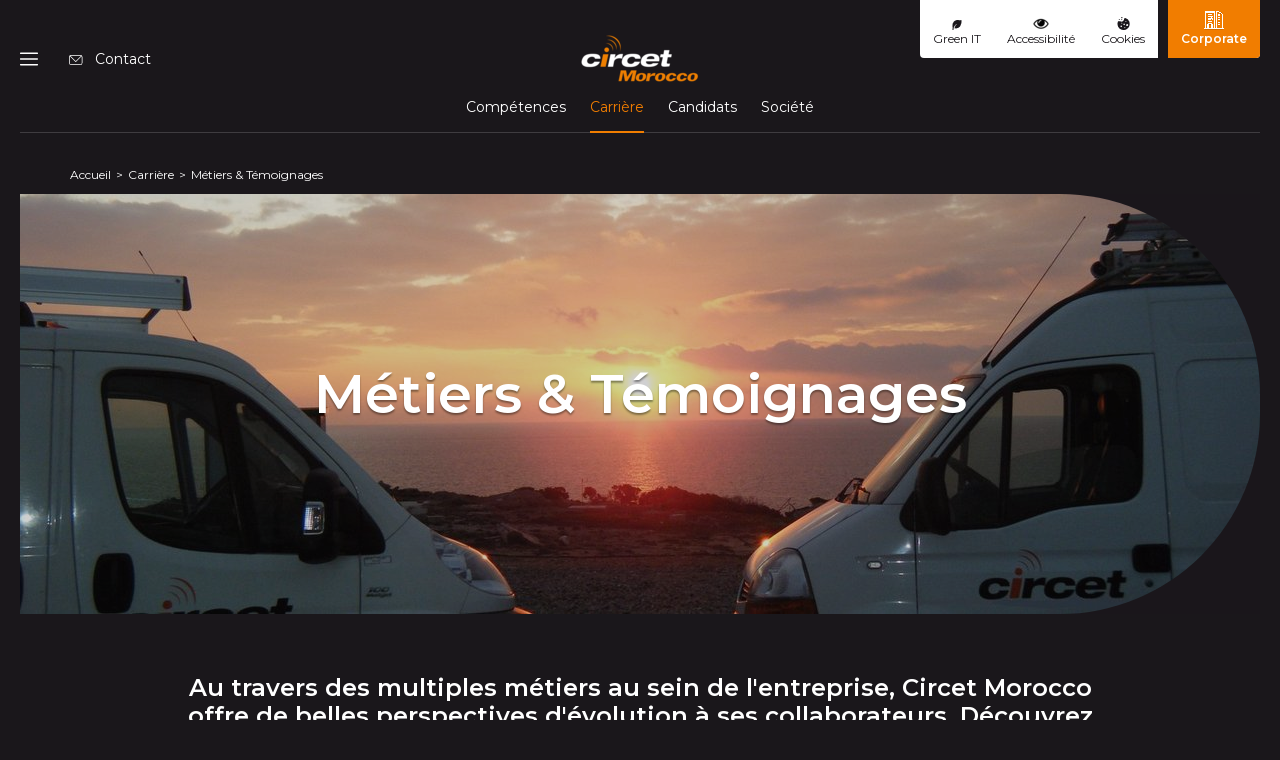

--- FILE ---
content_type: text/html; charset=utf-8
request_url: https://www.circet.ma/carriere/metiers-temoignages
body_size: 5721
content:
<!DOCTYPE html> <html lang="fr" class="no-js"> <head> <meta charset="utf-8"> <!-- This website is powered by TYPO3 - inspiring people to share! TYPO3 is a free open source Content Management Framework initially created by Kasper Skaarhoj and licensed under GNU/GPL. TYPO3 is copyright 1998-2026 of Kasper Skaarhoj. Extensions are copyright of their respective owners. Information and contribution at https://typo3.org/ --> <base href="/"> <title>Métiers &amp; Témoignages - Circet Maroc</title> <meta name="generator" content="TYPO3 CMS"> <meta name="viewport" content="width=device-width, initial-scale=1"> <meta name="robots" content="index,follow"> <meta property="og:type" content="website"> <meta property="og:image" content="https://www.circet.ma/medias/_processed_/c/4/csm_logo_Morocco_7d65ba9d7e.png"> <meta name="twitter:card" content="summary"> <meta name="google" content="notranslate"> <meta http-equiv="cleartype" content="on"> <meta name="imagetoolbar" content="FALSE"> <meta name="mssmarttagspreventparsing" content="TRUE"> <meta name="content-language-id" content="0"> <link rel="stylesheet" href="/_assets/7fc3da299188e579eb4b8c572b089415/Css/awtarteaucitron.css?1718955145" media="all"> <link rel="stylesheet" href="/_assets/948410ace0dfa9ad00627133d9ca8a23/Css/Basic.css?1710923845" media="all"> <link rel="stylesheet" href="https://fonts.googleapis.com/css2?family=Montserrat:wght@400;600&amp;display=swap" media="all"> <link rel="stylesheet" href="https://cdnjs.cloudflare.com/ajax/libs/font-awesome/5.15.3/css/all.min.css" media="all"> <link rel="stylesheet" href="fileadmin/themes/country/style/global.css?1730709040" media="all"> <link rel="stylesheet" href="fileadmin/themes/country/style/print.css?1730709041" media="print"> <link href="/typo3temp/assets/compressed/Cards-1e4e4baf2e508b3807b066c2eb0d00ee-min.css?1768603432" rel="stylesheet" > <script src="/typo3temp/assets/js/895b721e4033b9c9db4651aa43ed58a5.js?1719990691"></script> <link rel="preconnect" href="https://fonts.googleapis.com"><link rel="preconnect" href="https://fonts.gstatic.com" crossorigin><link rel="shortcut icon" href="/fileadmin/themes/circet/favicon.ico" type="image/x-icon"><style> #tarteaucitronRoot #tarteaucitronAlertBig button, #tarteaucitronRoot #tarteaucitron #tarteaucitronServices .tarteaucitronLine.tarteaucitronIsAllowed .tarteaucitronAllow, #tarteaucitronRoot #tarteaucitron #tarteaucitronServices .tarteaucitronLine.tarteaucitronIsDenied .tarteaucitronDeny, #tarteaucitronRoot #tarteaucitron #tarteaucitronServices #tarteaucitronAllAllowed.tarteaucitronIsSelected { background-color: #e77800; border-color: #e77800; }</style> <link rel="canonical" href="https://www.circet.ma/carriere/metiers-temoignages"/> </head> <body id="site-wrapper" class="layout-is-default"> <noscript> <p class="js-off">Javascript est désactivé dans votre navigateur.</p> </noscript> <nav role="navigation" aria-label="Accès rapides"> <ul class="nav-skip"> <li><a href="/carriere/metiers-temoignages#main">Aller au contenu</a></li> <li><a href="/carriere/metiers-temoignages#menuPrincipalTarget">Aller à la navigation</a></li> </ul> </nav> <div class="body-wrapper"> <header class="header header-principal container" role="banner"> <div class="header-principal__pre-menu"> <nav role="navigation" aria-label="Menu auxilliaire"> <ul class="navbar-nav navbar-aux nav-lvl--1"> <li class="nav-item common-nav-item "> <a class="nav-link" href="/green-it" > <img loading="lazy" src="/medias/demo/icons/leaf.png" width="10" height="10" alt=""/> Green IT </a> </li> <li class="nav-item common-nav-item "> <a class="nav-link" href="/accessibility" > <img loading="lazy" src="/medias/_processed_/1/d/csm_accessibilite_2__fdad6d5ea4.png" width="20" height="17" alt=""/> Accessibilité </a> </li> <li class="nav-item common-nav-item "> <a class="nav-link" href="/cookies" > <img loading="lazy" src="/medias/demo/icons/cookie.png" width="13" height="13" alt=""/> Cookies </a> </li> <li class="nav-item common-nav-item is-last"> <a class="nav-link" href="https://www.circet.com" target="_blank" rel="noopener noreferrer" > <img loading="lazy" src="/medias/demo/icons/building.png" width="20" height="20" alt=""/> Corporate </a> </li> </ul> </nav> </div> <div class="header-principal__inner"> <div class="header-principal__menu"> <div class="header-principal__nav"> <div class="navbar navbar-light" tabindex="-1" id="menuPrincipalTarget"> <button type="button" class="navbar-toggler btn btn--icon-only btn-icon--header" data-toggle="collapse" data-target="#menuPrincipal" aria-controls="menuPrincipal" aria-expanded="false"> <svg class="svg-icon svg-menu" aria-hidden="true" focusable="false"><use xlink:href="fileadmin/themes/country/svg-icons/icon-sprite.svg#menu"></use></svg> <span class="sr-only">Menu</span> </button> <div class="collapse width navbar-collapse" id="menuPrincipal"> <div class="menu-container"> <button type="button" class="navbar-toggler-close btn btn--icon-only btn-icon--header" data-toggle="collapse" data-target="#menuPrincipal" aria-controls="menuPrincipal" aria-expanded="false"> <svg class="svg-icon svg-close" aria-hidden="true" focusable="false"><use xlink:href="fileadmin/themes/country/svg-icons/icon-sprite.svg#close"></use></svg> <span class="sr-only">Fermer le menu</span> </button> <div class="form--container"> <form class="form--search" role="search" action="/search-results" method="post"> <div class="form-group"> <label for="searchForm" class="sr-only">Effectuer une recherche</label> <input class="form-control" name="tx_indexedsearch_pi2[search][sword]" type="text" id="searchForm" placeholder="Métier, mots clés, activités..."> <input type="hidden" name="tx_indexedsearch_pi2[action]" value="search"> </div> <button type="submit" title="Rechercher" class=" btn--icon-only"> <svg class="svg-icon svg-sup" aria-hidden="true" focusable="false"><use xlink:href="fileadmin/themes/country/svg-icons/icon-sprite.svg#sup"></use></svg> <span class="sr-only">Rechercher</span> </button> </form> </div> <nav role="navigation" aria-label="Main menu"> <ul class="navbar-nav nav-lvl--1"> <li class="nav-item common-nav-item"> <a class="nav-link" href="/competences/nos-prestations-de-service/maitrise-doeuvre" > <span>Compétences</span> </a> <ul class="navbar-nav nav-lvl--2"> <li class="nav-item common-nav-item"> <a class="nav-link" href="/competences/nos-prestations-de-service/maitrise-doeuvre" > <span>Nos prestations de service</span> </a> </li> <li class="nav-item common-nav-item"> <a class="nav-link" href="/competences/domaines-dintervention/reseaux-telecoms-fixes" > <span>Domaines d&#039;intervention</span> </a> </li> <li class="nav-item common-nav-item"> <a class="nav-link" href="/competences/outils-digitaux/sepale-releve-des-infrastructures" > <span>Outils digitaux</span> </a> </li> </ul> </li> <li class="nav-item common-nav-item is-active"> <a class="nav-link" href="/carriere" > <span>Carrière</span> </a> <ul class="navbar-nav nav-lvl--2"> <li class="nav-item common-nav-item"> <a class="nav-link" href="/carriere/nos-offres-demploi" > <span>Nos offres d&#039;emploi</span> </a> </li> <li class="nav-item common-nav-item"> <a class="nav-link" href="/carriere/candidature-spontanee" > <span>Candidature spontanée</span> </a> </li> <li class="nav-item common-nav-item is-active is-current"> <a class="nav-link" href="/carriere/metiers-temoignages" > <span>Métiers &amp; Témoignages</span> <span class="sr-only">(current page)</span> </a> </li> </ul> </li> <li class="nav-item common-nav-item"> <a class="nav-link" href="/candidats" > <span>Candidats</span> </a> </li> <li class="nav-item common-nav-item"> <a class="nav-link" href="/societe/qui-sommes-nous" > <span>Société</span> </a> <ul class="navbar-nav nav-lvl--2"> <li class="nav-item common-nav-item"> <a class="nav-link" href="/societe/qui-sommes-nous" > <span>Qui sommes-nous ?</span> </a> </li> <li class="nav-item common-nav-item"> <a class="nav-link" href="/societe/management" > <span>Management</span> </a> </li> <li class="nav-item common-nav-item"> <a class="nav-link" href="/societe/nos-valeurs" > <span>Nos valeurs</span> </a> </li> <li class="nav-item common-nav-item"> <a class="nav-link" href="/societe/responsabilite-societale" > <span>Responsabilité sociétale</span> </a> </li> <li class="nav-item common-nav-item"> <a class="nav-link" href="/societe/default-d8b7769bda" > <span>Certification</span> </a> </li> </ul> </li> <li class="nav-item common-nav-item"> <a class="nav-link" href="/actualites" > <span>Actualités</span> </a> </li> <li class="nav-item common-nav-item"> <a class="nav-link" href="/contact" > <span>Contact</span> </a> </li> <li class="nav-item common-nav-item"> <a class="nav-link" href="/signalement" > <span>Signalement</span> </a> </li> </ul> </nav> </div> </div> </div> </div> <div class="header-principal__actions"> <div class="action action--contact"> <a href="/contact" class="btn btn--plain btn-sm btn--icon-before"> <svg class="svg-icon svg-envelope" aria-hidden="true" focusable="false">/<use xlink:href="fileadmin/themes/country/svg-icons/icon-sprite.svg#envelope"></use></svg> Contact</a> </div> </div> </div> <div class="header-principal__logo"> <a href="/"> <img alt="Accueil de Circet" src="/medias/_processed_/c/4/csm_logo_Morocco_9bc2ec3d8c.png" width="132" height="67"/> </a> </div> </div> <div class="header-principal__sub-menu"> <nav role="navigation" aria-label="Menu secondaire"> <ul class="navbar-nav nav-lvl--1"> <li class="nav-item common-nav-item "> <a class="nav-link" href="/competences/nos-prestations-de-service/maitrise-doeuvre" > Compétences </a> </li> <li class="nav-item common-nav-item is-active"> <a class="nav-link" href="/carriere" > Carrière <span class="sr-only">(page courante)</span> </a> </li> <li class="nav-item common-nav-item "> <a class="nav-link" href="/candidats" > Candidats </a> </li> <li class="nav-item common-nav-item "> <a class="nav-link" href="/societe/qui-sommes-nous" > Société </a> </li> </ul> </nav> </div> </header> <!--TYPO3SEARCH_begin--> <main class="main" role="main" id="main" tabindex="-1"> <div class="main-wrapper"> <div class="container"> <div class="col-md-12"> <nav aria-label="breadcrumb"> <ol class="breadcrumb"> <li class="breadcrumb-item"> <a href="/">Accueil</a> </li> <li class="breadcrumb-item"> <a href="/carriere">Carrière</a> </li> <li class="breadcrumb-item active"> Métiers &amp; Témoignages </li> </ol> </nav> </div> </div> <div class="o-banner text-white"> <div class="o-banner__img"> <picture> <source srcset="/medias/_processed_/9/4/csm_1B_f9897b608e.jpg" 768w media="(max-width: 62em)"> <source srcset="/medias/_processed_/9/4/csm_1B_5f0e775ebd.jpg" 576w media="(max-width: 36em)"> <img loading="lazy" src="/medias/_processed_/9/4/csm_1B_a9c2647541.jpg" width="1240" height="420" alt=""/> </picture> </div> <div class="container-content banner-content"> <h1>Métiers &amp; Témoignages</h1> </div> </div> <div id="c24557" class="o-paragraph o-paragraph--textmedia ce-center ce-above"> <div class="container-content "> <div class="o-paragraph__content"> <div class="wysiwyg"> <h3 class="align-center">Au travers des multiples métiers au sein de l'entreprise, Circet Morocco offre de belles perspectives d'évolution à ses collaborateurs. Découvrez ces métiers et écoutez les témoignages.</h3> <hr> <p>&nbsp;</p> </div> </div> </div> </div> <div id="c26059" class="o-paragraph o-paragraph--cards "> <div class="container-content "> <div class="o-teasers row justify-content-center"> <div class="o-teasers__item col-sm-4"> <article class="m-teaser m-teaser--type-3"> <div class="m-teaser__content"> <div class="m-teaser__img m-teaser__img--large-picture"> <img class="image-embed-item" loading="lazy" src="/medias/_processed_/1/3/csm_Mourad_YAKHLEF.._9ffb194e32.jpg" width="244" height="205" alt=""/> </div> <div class="m-teaser__text-content"> <h3 class="m-teaser__title "> <a href="/carriere/metiers-temoignages/chef-de-service"> Chef de service </a> </h3> <div class="m-teaser__desc"><p>Au sein de l&#039;agence, nos chefs de service assurent la mise en place de nouvelles activités, la profitabilité et le développement des affaires dont ils ont la charge.</p></div> </div> </div> </article> </div> <div class="o-teasers__item col-sm-4"> <article class="m-teaser m-teaser--type-3"> <div class="m-teaser__content"> <div class="m-teaser__img m-teaser__img--large-picture"> <img class="image-embed-item" loading="lazy" src="/maroc/_processed_/1/6/csm_Abdelfattah_MORCHID_3fda232ec8.jpg" width="244" height="205" alt=""/> </div> <div class="m-teaser__text-content"> <h3 class="m-teaser__title "> <a href="/carriere/metiers-temoignages/charge-daffaires"> Chargé d&#039;affaires </a> </h3> <div class="m-teaser__desc"><p>Assurant un rôle stratégique dans l&#039;entreprise, nos chargés d&#039;affaires doivent établir une relation durable avec leurs clients grands comptes tout en mettant en œuvre les meilleures solutions. Garants de la profitabilité des affaires, ils sont également meneurs d&#039;équipe.</p></div> </div> </div> </article> </div> <div class="o-teasers__item col-sm-4"> <article class="m-teaser m-teaser--type-3"> <div class="m-teaser__content"> <div class="m-teaser__img m-teaser__img--large-picture"> <img class="image-embed-item" loading="lazy" src="/maroc/_processed_/0/1/csm_Bouchra_SDAQ_ac2dc2e3a5.jpg" width="244" height="205" alt=""/> </div> <div class="m-teaser__text-content"> <h3 class="m-teaser__title "> <a href="/carriere/metiers-temoignages/charge-detude"> Chargé d’étude </a> </h3> <div class="m-teaser__desc"><p>Comprendre , analyser et proposer des solutions optimales pour la réalisation des travaux et répondre au mieux au besoin du client en tenant compte des notes de cadrage.</p></div> </div> </div> </article> </div> <div class="o-teasers__item col-sm-4"> <article class="m-teaser m-teaser--type-3"> <div class="m-teaser__content"> <div class="m-teaser__img m-teaser__img--large-picture"> <img class="image-embed-item" loading="lazy" src="/medias/_processed_/7/d/csm_conducteur-travaux_18dfbce7aa.jpg" width="244" height="206" alt=""/> </div> <div class="m-teaser__text-content"> <h3 class="m-teaser__title "> <a href="/carriere/metiers-temoignages/conducteur-de-travaux"> Conducteur de travaux </a> </h3> <div class="m-teaser__desc"><p>Issus d&#039;une formation efficiente sur le terrain nécessitant plusieurs années d&#039;expérience ou dotés d&#039;un diplôme d&#039;ingénieur et d&#039;une première expérience télécoms, nos conducteurs de travaux allient compétences techniques, managériales, économiques et commerciales.</p></div> </div> </div> </article> </div> <div class="o-teasers__item col-sm-4"> <article class="m-teaser m-teaser--type-3"> <div class="m-teaser__content"> <div class="m-teaser__img m-teaser__img--large-picture"> <img class="image-embed-item" loading="lazy" src="/medias/_processed_/6/2/csm__D2A1070_a48bfd7626.jpg" width="244" height="205" alt=""/> </div> <div class="m-teaser__text-content"> <h3 class="m-teaser__title "> <a href="/carriere/metiers-temoignages/chef-de-chantiers"> Chef de chantiers </a> </h3> <div class="m-teaser__desc"><p>Entre chefs d&#039;équipe et conducteurs de travaux, nos chefs de chantiers planifient et gèrent les chantiers qui leur sont confiés, puis les auditent.</p></div> </div> </div> </article> </div> <div class="o-teasers__item col-sm-4"> <article class="m-teaser m-teaser--type-3"> <div class="m-teaser__content"> <div class="m-teaser__img m-teaser__img--large-picture"> <img class="image-embed-item" loading="lazy" src="/maroc/_processed_/0/4/csm_technicien_telecom_12c9a4300a.jpg" width="244" height="205" alt=""/> </div> <div class="m-teaser__text-content"> <h3 class="m-teaser__title "> <a href="/carriere/metiers-temoignages/technicien-telecoms"> Technicien télécoms </a> </h3> <div class="m-teaser__desc"><p>De formation Bac+2 et autonomes, nos techniciens interviennent pour l&#039;installation, la mise en service, l&#039;exploitation ou encore la maintenance des équipements télécoms ou des équipements multitechniques utilisés pour les réseaux télécoms fixes et mobiles.</p></div> </div> </div> </article> </div> </div> </div> </div> <div id="c26060" class="o-paragraph o-paragraph--cards "> <div class="container-content "> <div class="o-teasers row justify-content-center"> <div class="o-teasers__item col-sm-4"> <article class="m-teaser m-teaser--type-3"> <div class="m-teaser__content"> <div class="m-teaser__img m-teaser__img--large-picture"> <img class="image-embed-item" loading="lazy" src="/maroc/_processed_/0/1/csm_Monteur-Cableur.pexels_9cb3c8a447.jpg" width="244" height="206" alt=""/> </div> <div class="m-teaser__text-content"> <h3 class="m-teaser__title "> <a href="/carriere/metiers-temoignages/monteur-cableur"> Monteur-Câbleur </a> </h3> <div class="m-teaser__desc"><p>Ce poste est accessible à toute personne (avec ou sans formation, avec ou sans expérience professionnelle) motivée, ayant soif d&#039;apprendre et de découvrir un métier fascinant, dans un secteur d&#039;activité porteur au sein duquel les plus investis sauront rapidement progresser.</p></div> </div> </div> </article> </div> <div class="o-teasers__item col-sm-4"> <article class="m-teaser m-teaser--type-3"> <div class="m-teaser__content"> <div class="m-teaser__img m-teaser__img--large-picture"> <img class="image-embed-item" loading="lazy" src="/medias/_processed_/2/5/csm_Yassine_ABID_aac4ec3a0e.jpg" width="244" height="205" alt=""/> </div> <div class="m-teaser__text-content"> <h3 class="m-teaser__title "> <a href="/carriere/metiers-temoignages/expert-metier"> Expert métier </a> </h3> <div class="m-teaser__desc"><p>Véritables experts dans leur domaine, nos experts métiers doivent garantir la conformité des prestations réalisées et assurer un support aux équipes de production sur les aspects techniques et organisationnels.</p></div> </div> </div> </article> </div> <div class="o-teasers__item col-sm-4"> <article class="m-teaser m-teaser--type-3"> <div class="m-teaser__content"> <div class="m-teaser__img m-teaser__img--large-picture"> <img class="image-embed-item" loading="lazy" src="/maroc/_processed_/8/e/csm_tourabi_jalila_c1903b0374.jpg" width="244" height="205" alt=""/> </div> <div class="m-teaser__text-content"> <h3 class="m-teaser__title "> <a href="/carriere/metiers-temoignages/assistante-de-production"> Assistant(e) de production </a> </h3> <div class="m-teaser__desc"><p>Aux côtés des opérationnels, nos assistant(e)s de production assurent l&#039;ensemble des tâches administratives liées aux affaires.</p></div> </div> </div> </article> </div> <div class="o-teasers__item col-sm-4"> <article class="m-teaser m-teaser--type-3"> <div class="m-teaser__content"> <div class="m-teaser__img m-teaser__img--large-picture"> <img class="image-embed-item" loading="lazy" src="/medias/_processed_/6/3/csm_Expert_metier_5ed4696dbc.jpg" width="244" height="205" alt=""/> </div> <div class="m-teaser__text-content"> <h3 class="m-teaser__title "> <a href="/carriere/metiers-temoignages/chef-dequipe"> Chef d&#039;équipe </a> </h3> <div class="m-teaser__desc"><p>Après une expérience réussie en tant que monteur-câbleur, vous pouvez évoluer vers le poste, plus autonome, de chef d&#039;équipe.</p></div> </div> </div> </article> </div> <div class="o-teasers__item col-sm-4"> <article class="m-teaser m-teaser--type-3"> <div class="m-teaser__content"> <div class="m-teaser__img m-teaser__img--large-picture"> <img class="image-embed-item" loading="lazy" src="/maroc/_processed_/b/c/csm_Ayman_MELHA_0502456a27.jpg" width="244" height="205" alt=""/> </div> <div class="m-teaser__text-content"> <h3 class="m-teaser__title "> <a href="/carriere/metiers-temoignages/dessinateur-projeteur"> Dessinateur-Projeteur </a> </h3> <div class="m-teaser__desc"><p>Dotés d’une expérience significative en dessin ou d’un Bac+2, nos dessinateurs-projeteurs réalisent tous types de plans nécessaires au déploiement des réseaux télécoms fixes ou mobiles.</p></div> </div> </div> </article> </div> <div class="o-teasers__item col-sm-4"> <article class="m-teaser m-teaser--type-3"> <div class="m-teaser__content"> <div class="m-teaser__img m-teaser__img--large-picture"> <img class="image-embed-item" loading="lazy" src="/medias/_processed_/3/e/csm_Poteaux_bois_18f50708ad.jpg" width="244" height="205" alt=""/> </div> <div class="m-teaser__text-content"> <h3 class="m-teaser__title "> <a href="/carriere/metiers-temoignages/charge-de-securite-et-denvironnement"> Chargé de sécurité et d&#039;environnement </a> </h3> <div class="m-teaser__desc"><p>Au service de la production, nos chargés de sécurité et d’environnement doivent diffuser les bonnes pratiques à l’encadrement et au personnel de terrain.</p></div> </div> </div> </article> </div> </div> </div> </div> </div> </main> <!--TYPO3SEARCH_end--> <footer class="footer footer-principal" role="contentinfo"> <div class="container"> <div class="row align-items-center"> <div class="col-md-6"> <div class="footer-logo mx-auto mx-md-0"> <a href="/"> <img alt="Accueil de Circet" src="/medias/_processed_/c/4/csm_logo_Morocco_9bc2ec3d8c.png" width="132" height="67"/> </a> </div> </div> <div class="col-md-6 text-center text-md-right"> <div class="m-social"> <ul class="m-social__list"> <li class="m-social__item"> <a class="m-social__link" href="https://www.twitter.com/" target="_blank" rel="nofollow" > <img loading="lazy" src="/medias/_processed_/c/8/csm_twitter_c584f5db7c.png" width="17" height="17" alt=""/> <span class="sr-only">Twitter</span> </a> </li> <li class="m-social__item"> <a class="m-social__link" href="https://instagram.com" target="_blank" rel="nofollow" > <img loading="lazy" src="/medias/_processed_/0/c/csm_instagram_bb4477f392.png" width="20" height="20" alt=""/> <span class="sr-only">Instagram</span> </a> </li> <li class="m-social__item"> <a class="m-social__link" href="https://www.youtube.com/" target="_blank" rel="nofollow" > <img loading="lazy" src="/medias/_processed_/d/e/csm_youtube_00eb5bdc6f.png" width="20" height="20" alt=""/> <span class="sr-only">Youtube</span> </a> </li> </ul> </div> </div> </div> <div class="footer__bottom"> <div class="row"> <div class="col-md text-center text-md-left"> <ul class="footer-list footer-list--inline"> <li class="footer-list__item"> <a class="nav-link" href="/mentions-legales-1" > Mentions légales </a> </li> <li class="footer-list__item"> <a class="nav-link" href="/politique-de-confidentialite-1" > Politique de confidentialité </a> </li> <li class="footer-list__item"> <a class="nav-link" href="/politique-relatives-aux-cookies" > Politique relatives aux cookies </a> </li> <li class="footer-list__item"> <a class="nav-link" href="/credits" > Crédits </a> </li> </ul> </div> <div class="col-md-auto text-center text-md-right"> <p class="footer-copyright mb-0"> © 2026 Circet. Tous droits réservés. </p> </div> </div> </div> </div> </footer> </div> <script src="fileadmin/themes/country/script/jquery-3.5.1.min.js?1718954494"></script> <script src="fileadmin/themes/country/script/vendor.js?1718954522"></script> <script src="fileadmin/themes/country/script/app.js?1718954494"></script> <script src="/_assets/2076be5e7c25c5348e8257623059b612/JavaScript/leaflet.min.js?1744033719"></script> <script src="/_assets/c312fe06e7d6bd041ab02ece1a07f317/libs/tarteaucitron.js/tarteaucitron.js?1715680840"></script> <script src="/_assets/c312fe06e7d6bd041ab02ece1a07f317/js/ameostarteaucitron.js?1715680840"></script> <script src="/_assets/7fc3da299188e579eb4b8c572b089415/libs/tarteaucitron.js/awcookiesbannerpath.js?1718955145"></script> <script src="/_assets/7fc3da299188e579eb4b8c572b089415/libs/tarteaucitron.js/services/herefish.js?1762330482"></script> <script src="/typo3temp/assets/js/f53b2a8b3b746cac1da21aab3d92cc25.js?1737450936"></script> </body> </html>

--- FILE ---
content_type: text/css; charset=utf-8
request_url: https://www.circet.ma/_assets/7fc3da299188e579eb4b8c572b089415/Css/awtarteaucitron.css?1718955145
body_size: 576
content:
/***
 * Control panel
 */
#tarteaucitronRoot #tarteaucitron #tarteaucitronServices .tarteaucitronDetails {
    color: #333;
    display: block !important;
    font-size: 13px;
    font-weight: 550;
    margin: auto;
    width: auto;
    max-width: none;
    z-index: auto;
    position: static;
    padding: 5px 20px;
    background: rgba(51, 51, 51, 0.1);
}
#tarteaucitronRoot .tarteaucitronPlus::before {
    display: none !important;
}
#tarteaucitronRoot ul li::before {
  display: none; 
}
#tarteaucitronRoot #tarteaucitronSave {
  display: none; 
}
#tarteaucitronRoot #tarteaucitron [aria-pressed="true"] {
    font-weight:normal;
}

#tarteaucitronRoot .tarteaucitronCheck,
#tarteaucitronRoot .tarteaucitronCross {
    display: none;
}
    
#tarteaucitron span.tarteaucitronH3 {
    font-weight: 500 !important;
    font-size: 15px;
}
#tarteaucitronRoot #tarteaucitron #tarteaucitronServices #tarteaucitronServices_mandatory .tarteaucitronLine button.tarteaucitronAllow {
    background-color: #555;
}

/***
 * Big alert
 */
#tarteaucitronRoot p#tarteaucitronDisclaimerAlert,
#tarteaucitronRoot span#tarteaucitronDisclaimerAlert {
    display: block;
    margin: auto;
    align-content: center;
    padding-bottom: 10px;
}
#tarteaucitronAlertBig #tarteaucitronDisclaimerAlert h3 {
    font-size: 24px;
    font-family: inherit;
    color: #fff;
    padding: 20px 0;
}

#tarteaucitronRoot #tarteaucitronAlertBig #tarteaucitronPrivacyUrl,
#tarteaucitronRoot #tarteaucitronAlertBig #tarteaucitronPrivacyUrlDialog,
#tarteaucitronRoot #tarteaucitronAlertBig #tarteaucitronDisclaimerAlert,
#tarteaucitronRoot #tarteaucitronAlertBig #tarteaucitronDisclaimerAlert strong {
    font-family: inherit;
}

#tarteaucitronRoot #tarteaucitronAlertBig button {
    color: #fff;
    border-radius: 4px;
    margin: 10px 25px 5px 25px;
    padding : 5px 5px;
}
#tarteaucitronRoot div#tarteaucitronAlertBig:before {
    display: none;
}
#tarteaucitronRoot .tarteaucitronAlertBigBottom span#tarteaucitronDisclaimerAlert {
    width: 80%;
}
#tarteaucitronRoot .tarteaucitronAlertBigTop {
    padding-top: 0!important;
}
#tarteaucitronRoot .tarteaucitronAlertBigTop span#tarteaucitronDisclaimerAlert h3 {
    text-align: center;
}
@media screen and (max-width:479px) {
    #tarteaucitronAlertBig button.tarteaucitronCTAButton {
        flex: 1 0 20%;
    }
}

/***
 * Small alert
 */
#tarteaucitronRoot #tarteaucitronAlertSmall #tarteaucitronManager {
    font-size: 16px !important;
    padding: 15px 20px 15px;
}
#tarteaucitronRoot #tarteaucitronAlertSmall #tarteaucitronManager #tarteaucitronDot {
    display: none;
}

--- FILE ---
content_type: text/css; charset=utf-8
request_url: https://www.circet.ma/fileadmin/themes/country/style/global.css?1730709040
body_size: 30520
content:
@charset "UTF-8";:root{--white:#fff;--gray-light:#ebebec;--gray-dark:#222;--black:#1a171b;--primary:#ef7f01;--brand-2:#fde2ba;--gray-800:#303030;--gray-medium:#667479;--gray-medium-dark:#a2a2a2;--body-color:var(--white,#fff);--body-color-darker:var(--black,$black);--body-bg:var(--black,#1a171b);--input-placeholder-color:var(--body-color,var(--white,#fff));--header-min-height:9rem;--header-padding:0}a,article,aside,audio,body,div,em,fieldset,figcaption,figure,footer,h1,h2,h3,h4,h5,h6,header,html,img,label,li,menu,nav,ol,output,p,section,span,table,tbody,td,tfoot,th,thead,tr,ul,video{border:0;font:inherit;margin:0;padding:0;vertical-align:baseline;-webkit-margin-before:0;-webkit-margin-after:0;-webkit-margin-start:0;-webkit-margin-end:0;-webkit-padding-start:0;-webkit-padding-end:0;-webkit-padding-before:0;-webkit-padding-after:0}ol,ul{list-style:none}blockquote,q{quotes:none}blockquote:after,blockquote:before,q:after,q:before{content:"";content:none}table{border-spacing:0}input[type=button],input[type=checkbox],input[type=radio]{height:auto;margin:0;padding:0}input{box-shadow:none}u{border-bottom:1px solid;text-decoration:none}a,button,input,select{border-radius:0}iframe{border:0}hr{width:100%}*,:after,:before{box-sizing:border-box}html{font-family:sans-serif;line-height:1.15;-webkit-text-size-adjust:100%;-webkit-tap-highlight-color:rgba(0,0,0,0);font-size:62.5%}article,aside,figcaption,figure,footer,header,hgroup,main,nav,section{display:block}body{background-color:var(--black,#1a171b);color:var(--white,#fff);font-family:Montserrat,Arial,sans-serif;font-size:1.4rem;font-weight:400;line-height:1.5;margin:0;text-align:left}[tabindex="-1"]:focus:not(:focus-visible){outline:0!important}hr{box-sizing:content-box;height:0;overflow:visible}h1,h2,h3,h4,h5,h6{margin-bottom:1.5rem;margin-top:0}p{margin-bottom:3rem;margin-top:0}abbr[data-original-title],abbr[title]{border-bottom:0;cursor:help;text-decoration:underline;-webkit-text-decoration:underline dotted;text-decoration:underline dotted;-webkit-text-decoration-skip-ink:none;text-decoration-skip-ink:none}address{font-style:normal;line-height:inherit}address,dl,ol,ul{margin-bottom:1rem}dl,ol,ul{margin-top:0}ol ol,ol ul,ul ol,ul ul{margin-bottom:0}dt{font-weight:700}dd{margin-bottom:.5rem;margin-left:0}blockquote{margin:0 0 1rem}b,strong{font-weight:bolder}small{font-size:80%}sub,sup{font-size:75%;line-height:0;position:relative;vertical-align:baseline}sub{bottom:-.25em}sup{top:-.5em}a{background-color:transparent;color:var(--white,#fff)}a,a:hover{text-decoration:underline}a:hover{color:var(--primary,#f17d00)}a:not([href]):not([class]),a:not([href]):not([class]):hover{color:inherit;text-decoration:none}code,kbd,pre,samp{font-family:SFMono-Regular,Menlo,Monaco,Consolas,Liberation Mono,Courier New,monospace;font-size:1em}pre{margin-bottom:1rem;margin-top:0;overflow:auto;-ms-overflow-style:scrollbar}figure{margin:0 0 1rem}img{border-style:none}img,svg{vertical-align:middle}svg{overflow:hidden}table{border-collapse:collapse}caption{caption-side:bottom;color:var(--white,#fff);padding-bottom:1.8rem;padding-top:1.8rem;text-align:left}th{font-weight:600;text-align:inherit;text-align:-webkit-match-parent}label{display:inline-block;margin-bottom:1rem}button{border-radius:0}button:focus{outline:1px dotted;outline:5px auto -webkit-focus-ring-color}button,input,optgroup,select,textarea{font-family:inherit;font-size:inherit;line-height:inherit;margin:0}button,input{overflow:visible}button,select{text-transform:none}[role=button]{cursor:pointer}select{word-wrap:normal}[type=button],[type=reset],[type=submit],button{-webkit-appearance:button}[type=button]:not(:disabled),[type=reset]:not(:disabled),[type=submit]:not(:disabled),button:not(:disabled){cursor:pointer}[type=button]::-moz-focus-inner,[type=reset]::-moz-focus-inner,[type=submit]::-moz-focus-inner,button::-moz-focus-inner{border-style:none;padding:0}input[type=checkbox],input[type=radio]{box-sizing:border-box;padding:0}textarea{overflow:auto;resize:vertical}fieldset{border:0;margin:0;min-width:0;padding:0}legend{color:inherit;display:block;font-size:1.5rem;line-height:inherit;margin-bottom:.5rem;max-width:100%;padding:0;white-space:normal;width:100%}progress{vertical-align:baseline}[type=number]::-webkit-inner-spin-button,[type=number]::-webkit-outer-spin-button{height:auto}[type=search]{-webkit-appearance:none;outline-offset:-2px}[type=search]::-webkit-search-decoration{-webkit-appearance:none}::-webkit-file-upload-button{-webkit-appearance:button;font:inherit}output{display:inline-block}summary{cursor:pointer;display:list-item}template{display:none}[hidden]{display:none!important}img{height:auto;max-width:100%}[class*=svg-icon]{display:inline-block;height:1em;vertical-align:middle;width:1em;stroke-width:0;stroke:currentColor;fill:currentColor}[class*=svg-icon] a{text-decoration:none}[class*=svg-angle]{width:.6rem}code{color:var(--primary,#f17d00);font-size:80%;word-wrap:break-word}a>code{color:inherit}kbd{background-color:#343852;border-radius:2.4rem;color:#fff;font-size:80%;padding:.2rem .4rem}kbd kbd{font-size:100%;font-weight:700;padding:0}pre{color:#343852;display:block;font-size:80%}pre code{color:inherit;font-size:inherit;word-break:normal}.pre-scrollable{max-height:340px;overflow-y:scroll}.container,.container-fluid,.container-xs{margin-left:auto;margin-right:auto;padding-left:1.5rem;padding-right:1.5rem;width:100%}.container{max-width:127rem}.row{display:-ms-flexbox;display:flex;-ms-flex-wrap:wrap;flex-wrap:wrap;margin-left:-1.5rem;margin-right:-1.5rem}.no-gutters{margin-left:0;margin-right:0}.no-gutters>.col,.no-gutters>[class*=col-]{padding-left:0;padding-right:0}.col,.col-1,.col-10,.col-11,.col-12,.col-2,.col-3,.col-4,.col-5,.col-6,.col-7,.col-8,.col-9,.col-auto,.col-lg,.col-lg-1,.col-lg-10,.col-lg-11,.col-lg-12,.col-lg-2,.col-lg-3,.col-lg-4,.col-lg-5,.col-lg-6,.col-lg-7,.col-lg-8,.col-lg-9,.col-lg-auto,.col-md,.col-md-1,.col-md-10,.col-md-11,.col-md-12,.col-md-2,.col-md-3,.col-md-4,.col-md-5,.col-md-6,.col-md-7,.col-md-8,.col-md-9,.col-md-auto,.col-sm,.col-sm-1,.col-sm-10,.col-sm-11,.col-sm-12,.col-sm-2,.col-sm-3,.col-sm-4,.col-sm-5,.col-sm-6,.col-sm-7,.col-sm-8,.col-sm-9,.col-sm-auto,.col-xl,.col-xl-1,.col-xl-10,.col-xl-11,.col-xl-12,.col-xl-2,.col-xl-3,.col-xl-4,.col-xl-5,.col-xl-6,.col-xl-7,.col-xl-8,.col-xl-9,.col-xl-auto,.col-xxl,.col-xxl-1,.col-xxl-10,.col-xxl-11,.col-xxl-12,.col-xxl-2,.col-xxl-3,.col-xxl-4,.col-xxl-5,.col-xxl-6,.col-xxl-7,.col-xxl-8,.col-xxl-9,.col-xxl-auto{padding-left:1.5rem;padding-right:1.5rem;position:relative;width:100%}.col{-ms-flex-preferred-size:0;flex-basis:0;-ms-flex-positive:1;flex-grow:1;max-width:100%}.row-cols-1>*{-ms-flex:0 0 100%;flex:0 0 100%;max-width:100%}.row-cols-2>*{-ms-flex:0 0 50%;flex:0 0 50%;max-width:50%}.row-cols-3>*{-ms-flex:0 0 33.3333333333%;flex:0 0 33.3333333333%;max-width:33.3333333333%}.row-cols-4>*{-ms-flex:0 0 25%;flex:0 0 25%;max-width:25%}.row-cols-5>*{-ms-flex:0 0 20%;flex:0 0 20%;max-width:20%}.row-cols-6>*{-ms-flex:0 0 16.6666666667%;flex:0 0 16.6666666667%;max-width:16.6666666667%}.col-auto{-ms-flex:0 0 auto;flex:0 0 auto;max-width:100%;width:auto}.col-1{-ms-flex:0 0 8.33333333%;flex:0 0 8.33333333%;max-width:8.33333333%}.col-2{-ms-flex:0 0 16.66666667%;flex:0 0 16.66666667%;max-width:16.66666667%}.col-3{-ms-flex:0 0 25%;flex:0 0 25%;max-width:25%}.col-4{-ms-flex:0 0 33.33333333%;flex:0 0 33.33333333%;max-width:33.33333333%}.col-5{-ms-flex:0 0 41.66666667%;flex:0 0 41.66666667%;max-width:41.66666667%}.col-6{-ms-flex:0 0 50%;flex:0 0 50%;max-width:50%}.col-7{-ms-flex:0 0 58.33333333%;flex:0 0 58.33333333%;max-width:58.33333333%}.col-8{-ms-flex:0 0 66.66666667%;flex:0 0 66.66666667%;max-width:66.66666667%}.col-9{-ms-flex:0 0 75%;flex:0 0 75%;max-width:75%}.col-10{-ms-flex:0 0 83.33333333%;flex:0 0 83.33333333%;max-width:83.33333333%}.col-11{-ms-flex:0 0 91.66666667%;flex:0 0 91.66666667%;max-width:91.66666667%}.col-12{-ms-flex:0 0 100%;flex:0 0 100%;max-width:100%}.order-first{-ms-flex-order:-1;order:-1}.order-last{-ms-flex-order:13;order:13}.order-0{-ms-flex-order:0;order:0}.order-1{-ms-flex-order:1;order:1}.order-2{-ms-flex-order:2;order:2}.order-3{-ms-flex-order:3;order:3}.order-4{-ms-flex-order:4;order:4}.order-5{-ms-flex-order:5;order:5}.order-6{-ms-flex-order:6;order:6}.order-7{-ms-flex-order:7;order:7}.order-8{-ms-flex-order:8;order:8}.order-9{-ms-flex-order:9;order:9}.order-10{-ms-flex-order:10;order:10}.order-11{-ms-flex-order:11;order:11}.order-12{-ms-flex-order:12;order:12}.offset-1{margin-left:8.33333333%}.offset-2{margin-left:16.66666667%}.offset-3{margin-left:25%}.offset-4{margin-left:33.33333333%}.offset-5{margin-left:41.66666667%}.offset-6{margin-left:50%}.offset-7{margin-left:58.33333333%}.offset-8{margin-left:66.66666667%}.offset-9{margin-left:75%}.offset-10{margin-left:83.33333333%}.offset-11{margin-left:91.66666667%}@media (min-width:36em){.col-sm{-ms-flex-preferred-size:0;flex-basis:0;-ms-flex-positive:1;flex-grow:1;max-width:100%}.row-cols-sm-1>*{-ms-flex:0 0 100%;flex:0 0 100%;max-width:100%}.row-cols-sm-2>*{-ms-flex:0 0 50%;flex:0 0 50%;max-width:50%}.row-cols-sm-3>*{-ms-flex:0 0 33.3333333333%;flex:0 0 33.3333333333%;max-width:33.3333333333%}.row-cols-sm-4>*{-ms-flex:0 0 25%;flex:0 0 25%;max-width:25%}.row-cols-sm-5>*{-ms-flex:0 0 20%;flex:0 0 20%;max-width:20%}.row-cols-sm-6>*{-ms-flex:0 0 16.6666666667%;flex:0 0 16.6666666667%;max-width:16.6666666667%}.col-sm-auto{-ms-flex:0 0 auto;flex:0 0 auto;max-width:100%;width:auto}.col-sm-1{-ms-flex:0 0 8.33333333%;flex:0 0 8.33333333%;max-width:8.33333333%}.col-sm-2{-ms-flex:0 0 16.66666667%;flex:0 0 16.66666667%;max-width:16.66666667%}.col-sm-3{-ms-flex:0 0 25%;flex:0 0 25%;max-width:25%}.col-sm-4{-ms-flex:0 0 33.33333333%;flex:0 0 33.33333333%;max-width:33.33333333%}.col-sm-5{-ms-flex:0 0 41.66666667%;flex:0 0 41.66666667%;max-width:41.66666667%}.col-sm-6{-ms-flex:0 0 50%;flex:0 0 50%;max-width:50%}.col-sm-7{-ms-flex:0 0 58.33333333%;flex:0 0 58.33333333%;max-width:58.33333333%}.col-sm-8{-ms-flex:0 0 66.66666667%;flex:0 0 66.66666667%;max-width:66.66666667%}.col-sm-9{-ms-flex:0 0 75%;flex:0 0 75%;max-width:75%}.col-sm-10{-ms-flex:0 0 83.33333333%;flex:0 0 83.33333333%;max-width:83.33333333%}.col-sm-11{-ms-flex:0 0 91.66666667%;flex:0 0 91.66666667%;max-width:91.66666667%}.col-sm-12{-ms-flex:0 0 100%;flex:0 0 100%;max-width:100%}.order-sm-first{-ms-flex-order:-1;order:-1}.order-sm-last{-ms-flex-order:13;order:13}.order-sm-0{-ms-flex-order:0;order:0}.order-sm-1{-ms-flex-order:1;order:1}.order-sm-2{-ms-flex-order:2;order:2}.order-sm-3{-ms-flex-order:3;order:3}.order-sm-4{-ms-flex-order:4;order:4}.order-sm-5{-ms-flex-order:5;order:5}.order-sm-6{-ms-flex-order:6;order:6}.order-sm-7{-ms-flex-order:7;order:7}.order-sm-8{-ms-flex-order:8;order:8}.order-sm-9{-ms-flex-order:9;order:9}.order-sm-10{-ms-flex-order:10;order:10}.order-sm-11{-ms-flex-order:11;order:11}.order-sm-12{-ms-flex-order:12;order:12}.offset-sm-0{margin-left:0}.offset-sm-1{margin-left:8.33333333%}.offset-sm-2{margin-left:16.66666667%}.offset-sm-3{margin-left:25%}.offset-sm-4{margin-left:33.33333333%}.offset-sm-5{margin-left:41.66666667%}.offset-sm-6{margin-left:50%}.offset-sm-7{margin-left:58.33333333%}.offset-sm-8{margin-left:66.66666667%}.offset-sm-9{margin-left:75%}.offset-sm-10{margin-left:83.33333333%}.offset-sm-11{margin-left:91.66666667%}}@media (min-width:48em){.col-md{-ms-flex-preferred-size:0;flex-basis:0;-ms-flex-positive:1;flex-grow:1;max-width:100%}.row-cols-md-1>*{-ms-flex:0 0 100%;flex:0 0 100%;max-width:100%}.row-cols-md-2>*{-ms-flex:0 0 50%;flex:0 0 50%;max-width:50%}.row-cols-md-3>*{-ms-flex:0 0 33.3333333333%;flex:0 0 33.3333333333%;max-width:33.3333333333%}.row-cols-md-4>*{-ms-flex:0 0 25%;flex:0 0 25%;max-width:25%}.row-cols-md-5>*{-ms-flex:0 0 20%;flex:0 0 20%;max-width:20%}.row-cols-md-6>*{-ms-flex:0 0 16.6666666667%;flex:0 0 16.6666666667%;max-width:16.6666666667%}.col-md-auto{-ms-flex:0 0 auto;flex:0 0 auto;max-width:100%;width:auto}.col-md-1{-ms-flex:0 0 8.33333333%;flex:0 0 8.33333333%;max-width:8.33333333%}.col-md-2{-ms-flex:0 0 16.66666667%;flex:0 0 16.66666667%;max-width:16.66666667%}.col-md-3{-ms-flex:0 0 25%;flex:0 0 25%;max-width:25%}.col-md-4{-ms-flex:0 0 33.33333333%;flex:0 0 33.33333333%;max-width:33.33333333%}.col-md-5{-ms-flex:0 0 41.66666667%;flex:0 0 41.66666667%;max-width:41.66666667%}.col-md-6{-ms-flex:0 0 50%;flex:0 0 50%;max-width:50%}.col-md-7{-ms-flex:0 0 58.33333333%;flex:0 0 58.33333333%;max-width:58.33333333%}.col-md-8{-ms-flex:0 0 66.66666667%;flex:0 0 66.66666667%;max-width:66.66666667%}.col-md-9{-ms-flex:0 0 75%;flex:0 0 75%;max-width:75%}.col-md-10{-ms-flex:0 0 83.33333333%;flex:0 0 83.33333333%;max-width:83.33333333%}.col-md-11{-ms-flex:0 0 91.66666667%;flex:0 0 91.66666667%;max-width:91.66666667%}.col-md-12{-ms-flex:0 0 100%;flex:0 0 100%;max-width:100%}.order-md-first{-ms-flex-order:-1;order:-1}.order-md-last{-ms-flex-order:13;order:13}.order-md-0{-ms-flex-order:0;order:0}.order-md-1{-ms-flex-order:1;order:1}.order-md-2{-ms-flex-order:2;order:2}.order-md-3{-ms-flex-order:3;order:3}.order-md-4{-ms-flex-order:4;order:4}.order-md-5{-ms-flex-order:5;order:5}.order-md-6{-ms-flex-order:6;order:6}.order-md-7{-ms-flex-order:7;order:7}.order-md-8{-ms-flex-order:8;order:8}.order-md-9{-ms-flex-order:9;order:9}.order-md-10{-ms-flex-order:10;order:10}.order-md-11{-ms-flex-order:11;order:11}.order-md-12{-ms-flex-order:12;order:12}.offset-md-0{margin-left:0}.offset-md-1{margin-left:8.33333333%}.offset-md-2{margin-left:16.66666667%}.offset-md-3{margin-left:25%}.offset-md-4{margin-left:33.33333333%}.offset-md-5{margin-left:41.66666667%}.offset-md-6{margin-left:50%}.offset-md-7{margin-left:58.33333333%}.offset-md-8{margin-left:66.66666667%}.offset-md-9{margin-left:75%}.offset-md-10{margin-left:83.33333333%}.offset-md-11{margin-left:91.66666667%}}@media (min-width:62em){.col-lg{-ms-flex-preferred-size:0;flex-basis:0;-ms-flex-positive:1;flex-grow:1;max-width:100%}.row-cols-lg-1>*{-ms-flex:0 0 100%;flex:0 0 100%;max-width:100%}.row-cols-lg-2>*{-ms-flex:0 0 50%;flex:0 0 50%;max-width:50%}.row-cols-lg-3>*{-ms-flex:0 0 33.3333333333%;flex:0 0 33.3333333333%;max-width:33.3333333333%}.row-cols-lg-4>*{-ms-flex:0 0 25%;flex:0 0 25%;max-width:25%}.row-cols-lg-5>*{-ms-flex:0 0 20%;flex:0 0 20%;max-width:20%}.row-cols-lg-6>*{-ms-flex:0 0 16.6666666667%;flex:0 0 16.6666666667%;max-width:16.6666666667%}.col-lg-auto{-ms-flex:0 0 auto;flex:0 0 auto;max-width:100%;width:auto}.col-lg-1{-ms-flex:0 0 8.33333333%;flex:0 0 8.33333333%;max-width:8.33333333%}.col-lg-2{-ms-flex:0 0 16.66666667%;flex:0 0 16.66666667%;max-width:16.66666667%}.col-lg-3{-ms-flex:0 0 25%;flex:0 0 25%;max-width:25%}.col-lg-4{-ms-flex:0 0 33.33333333%;flex:0 0 33.33333333%;max-width:33.33333333%}.col-lg-5{-ms-flex:0 0 41.66666667%;flex:0 0 41.66666667%;max-width:41.66666667%}.col-lg-6{-ms-flex:0 0 50%;flex:0 0 50%;max-width:50%}.col-lg-7{-ms-flex:0 0 58.33333333%;flex:0 0 58.33333333%;max-width:58.33333333%}.col-lg-8{-ms-flex:0 0 66.66666667%;flex:0 0 66.66666667%;max-width:66.66666667%}.col-lg-9{-ms-flex:0 0 75%;flex:0 0 75%;max-width:75%}.col-lg-10{-ms-flex:0 0 83.33333333%;flex:0 0 83.33333333%;max-width:83.33333333%}.col-lg-11{-ms-flex:0 0 91.66666667%;flex:0 0 91.66666667%;max-width:91.66666667%}.col-lg-12{-ms-flex:0 0 100%;flex:0 0 100%;max-width:100%}.order-lg-first{-ms-flex-order:-1;order:-1}.order-lg-last{-ms-flex-order:13;order:13}.order-lg-0{-ms-flex-order:0;order:0}.order-lg-1{-ms-flex-order:1;order:1}.order-lg-2{-ms-flex-order:2;order:2}.order-lg-3{-ms-flex-order:3;order:3}.order-lg-4{-ms-flex-order:4;order:4}.order-lg-5{-ms-flex-order:5;order:5}.order-lg-6{-ms-flex-order:6;order:6}.order-lg-7{-ms-flex-order:7;order:7}.order-lg-8{-ms-flex-order:8;order:8}.order-lg-9{-ms-flex-order:9;order:9}.order-lg-10{-ms-flex-order:10;order:10}.order-lg-11{-ms-flex-order:11;order:11}.order-lg-12{-ms-flex-order:12;order:12}.offset-lg-0{margin-left:0}.offset-lg-1{margin-left:8.33333333%}.offset-lg-2{margin-left:16.66666667%}.offset-lg-3{margin-left:25%}.offset-lg-4{margin-left:33.33333333%}.offset-lg-5{margin-left:41.66666667%}.offset-lg-6{margin-left:50%}.offset-lg-7{margin-left:58.33333333%}.offset-lg-8{margin-left:66.66666667%}.offset-lg-9{margin-left:75%}.offset-lg-10{margin-left:83.33333333%}.offset-lg-11{margin-left:91.66666667%}}@media (min-width:75em){.col-xl{-ms-flex-preferred-size:0;flex-basis:0;-ms-flex-positive:1;flex-grow:1;max-width:100%}.row-cols-xl-1>*{-ms-flex:0 0 100%;flex:0 0 100%;max-width:100%}.row-cols-xl-2>*{-ms-flex:0 0 50%;flex:0 0 50%;max-width:50%}.row-cols-xl-3>*{-ms-flex:0 0 33.3333333333%;flex:0 0 33.3333333333%;max-width:33.3333333333%}.row-cols-xl-4>*{-ms-flex:0 0 25%;flex:0 0 25%;max-width:25%}.row-cols-xl-5>*{-ms-flex:0 0 20%;flex:0 0 20%;max-width:20%}.row-cols-xl-6>*{-ms-flex:0 0 16.6666666667%;flex:0 0 16.6666666667%;max-width:16.6666666667%}.col-xl-auto{-ms-flex:0 0 auto;flex:0 0 auto;max-width:100%;width:auto}.col-xl-1{-ms-flex:0 0 8.33333333%;flex:0 0 8.33333333%;max-width:8.33333333%}.col-xl-2{-ms-flex:0 0 16.66666667%;flex:0 0 16.66666667%;max-width:16.66666667%}.col-xl-3{-ms-flex:0 0 25%;flex:0 0 25%;max-width:25%}.col-xl-4{-ms-flex:0 0 33.33333333%;flex:0 0 33.33333333%;max-width:33.33333333%}.col-xl-5{-ms-flex:0 0 41.66666667%;flex:0 0 41.66666667%;max-width:41.66666667%}.col-xl-6{-ms-flex:0 0 50%;flex:0 0 50%;max-width:50%}.col-xl-7{-ms-flex:0 0 58.33333333%;flex:0 0 58.33333333%;max-width:58.33333333%}.col-xl-8{-ms-flex:0 0 66.66666667%;flex:0 0 66.66666667%;max-width:66.66666667%}.col-xl-9{-ms-flex:0 0 75%;flex:0 0 75%;max-width:75%}.col-xl-10{-ms-flex:0 0 83.33333333%;flex:0 0 83.33333333%;max-width:83.33333333%}.col-xl-11{-ms-flex:0 0 91.66666667%;flex:0 0 91.66666667%;max-width:91.66666667%}.col-xl-12{-ms-flex:0 0 100%;flex:0 0 100%;max-width:100%}.order-xl-first{-ms-flex-order:-1;order:-1}.order-xl-last{-ms-flex-order:13;order:13}.order-xl-0{-ms-flex-order:0;order:0}.order-xl-1{-ms-flex-order:1;order:1}.order-xl-2{-ms-flex-order:2;order:2}.order-xl-3{-ms-flex-order:3;order:3}.order-xl-4{-ms-flex-order:4;order:4}.order-xl-5{-ms-flex-order:5;order:5}.order-xl-6{-ms-flex-order:6;order:6}.order-xl-7{-ms-flex-order:7;order:7}.order-xl-8{-ms-flex-order:8;order:8}.order-xl-9{-ms-flex-order:9;order:9}.order-xl-10{-ms-flex-order:10;order:10}.order-xl-11{-ms-flex-order:11;order:11}.order-xl-12{-ms-flex-order:12;order:12}.offset-xl-0{margin-left:0}.offset-xl-1{margin-left:8.33333333%}.offset-xl-2{margin-left:16.66666667%}.offset-xl-3{margin-left:25%}.offset-xl-4{margin-left:33.33333333%}.offset-xl-5{margin-left:41.66666667%}.offset-xl-6{margin-left:50%}.offset-xl-7{margin-left:58.33333333%}.offset-xl-8{margin-left:66.66666667%}.offset-xl-9{margin-left:75%}.offset-xl-10{margin-left:83.33333333%}.offset-xl-11{margin-left:91.66666667%}}@media (min-width:87.5em){.col-xxl{-ms-flex-preferred-size:0;flex-basis:0;-ms-flex-positive:1;flex-grow:1;max-width:100%}.row-cols-xxl-1>*{-ms-flex:0 0 100%;flex:0 0 100%;max-width:100%}.row-cols-xxl-2>*{-ms-flex:0 0 50%;flex:0 0 50%;max-width:50%}.row-cols-xxl-3>*{-ms-flex:0 0 33.3333333333%;flex:0 0 33.3333333333%;max-width:33.3333333333%}.row-cols-xxl-4>*{-ms-flex:0 0 25%;flex:0 0 25%;max-width:25%}.row-cols-xxl-5>*{-ms-flex:0 0 20%;flex:0 0 20%;max-width:20%}.row-cols-xxl-6>*{-ms-flex:0 0 16.6666666667%;flex:0 0 16.6666666667%;max-width:16.6666666667%}.col-xxl-auto{-ms-flex:0 0 auto;flex:0 0 auto;max-width:100%;width:auto}.col-xxl-1{-ms-flex:0 0 8.33333333%;flex:0 0 8.33333333%;max-width:8.33333333%}.col-xxl-2{-ms-flex:0 0 16.66666667%;flex:0 0 16.66666667%;max-width:16.66666667%}.col-xxl-3{-ms-flex:0 0 25%;flex:0 0 25%;max-width:25%}.col-xxl-4{-ms-flex:0 0 33.33333333%;flex:0 0 33.33333333%;max-width:33.33333333%}.col-xxl-5{-ms-flex:0 0 41.66666667%;flex:0 0 41.66666667%;max-width:41.66666667%}.col-xxl-6{-ms-flex:0 0 50%;flex:0 0 50%;max-width:50%}.col-xxl-7{-ms-flex:0 0 58.33333333%;flex:0 0 58.33333333%;max-width:58.33333333%}.col-xxl-8{-ms-flex:0 0 66.66666667%;flex:0 0 66.66666667%;max-width:66.66666667%}.col-xxl-9{-ms-flex:0 0 75%;flex:0 0 75%;max-width:75%}.col-xxl-10{-ms-flex:0 0 83.33333333%;flex:0 0 83.33333333%;max-width:83.33333333%}.col-xxl-11{-ms-flex:0 0 91.66666667%;flex:0 0 91.66666667%;max-width:91.66666667%}.col-xxl-12{-ms-flex:0 0 100%;flex:0 0 100%;max-width:100%}.order-xxl-first{-ms-flex-order:-1;order:-1}.order-xxl-last{-ms-flex-order:13;order:13}.order-xxl-0{-ms-flex-order:0;order:0}.order-xxl-1{-ms-flex-order:1;order:1}.order-xxl-2{-ms-flex-order:2;order:2}.order-xxl-3{-ms-flex-order:3;order:3}.order-xxl-4{-ms-flex-order:4;order:4}.order-xxl-5{-ms-flex-order:5;order:5}.order-xxl-6{-ms-flex-order:6;order:6}.order-xxl-7{-ms-flex-order:7;order:7}.order-xxl-8{-ms-flex-order:8;order:8}.order-xxl-9{-ms-flex-order:9;order:9}.order-xxl-10{-ms-flex-order:10;order:10}.order-xxl-11{-ms-flex-order:11;order:11}.order-xxl-12{-ms-flex-order:12;order:12}.offset-xxl-0{margin-left:0}.offset-xxl-1{margin-left:8.33333333%}.offset-xxl-2{margin-left:16.66666667%}.offset-xxl-3{margin-left:25%}.offset-xxl-4{margin-left:33.33333333%}.offset-xxl-5{margin-left:41.66666667%}.offset-xxl-6{margin-left:50%}.offset-xxl-7{margin-left:58.33333333%}.offset-xxl-8{margin-left:66.66666667%}.offset-xxl-9{margin-left:75%}.offset-xxl-10{margin-left:83.33333333%}.offset-xxl-11{margin-left:91.66666667%}}.table{color:var(--body-color,var(--white,#fff));margin-bottom:1rem;width:100%}.table td,.table th{border-top:.1rem solid var(--border-color,var(--gray-400,#dee0ea));padding:1.8rem;vertical-align:top}.table thead th{border-bottom:.2rem solid var(--border-color,var(--gray-400,#dee0ea));vertical-align:bottom}.table tbody+tbody{border-top:.2rem solid var(--border-color,var(--gray-400,#dee0ea))}.table-sm td,.table-sm th{padding:.3rem}.table-bordered,.table-bordered td,.table-bordered th{border:.1rem solid var(--border-color,var(--gray-400,#dee0ea))}.table-bordered thead td,.table-bordered thead th{border-bottom-width:.2rem}.table-borderless tbody+tbody,.table-borderless td,.table-borderless th,.table-borderless thead th{border:0}.table-striped tbody tr:nth-of-type(odd){background-color:rgba(26,23,27,.05)}.table-hover tbody tr:hover{color:var(--body-color,var(--white,#fff))}.table-active,.table-active>td,.table-active>th,.table-hover tbody tr:hover{background-color:rgba(26,23,27,.075)}.table-hover .table-active:hover,.table-hover .table-active:hover>td,.table-hover .table-active:hover>th{background-color:rgba(13,11,13,.075)}.table .thead-dark th{background-color:#343852;border-color:#434869;color:#fff}.table .thead-light th{background-color:#f8f9fb;border-color:var(--border-color,var(--gray-400,#dee0ea));color:#1a171b}.table-dark{background-color:#343852;color:#fff}.table-dark td,.table-dark th,.table-dark thead th{border-color:#434869}.table-dark.table-bordered{border:0}.table-dark.table-striped tbody tr:nth-of-type(odd){background-color:hsla(0,0%,100%,.05)}.table-dark.table-hover tbody tr:hover{background-color:hsla(0,0%,100%,.075);color:#fff}@media (max-width:35.98em){.table-responsive-sm{display:block;overflow-x:auto;width:100%;-webkit-overflow-scrolling:touch}.table-responsive-sm>.table-bordered{border:0}}@media (max-width:47.98em){.table-responsive-md{display:block;overflow-x:auto;width:100%;-webkit-overflow-scrolling:touch}.table-responsive-md>.table-bordered{border:0}}@media (max-width:61.98em){.table-responsive-lg{display:block;overflow-x:auto;width:100%;-webkit-overflow-scrolling:touch}.table-responsive-lg>.table-bordered{border:0}}@media (max-width:74.98em){.table-responsive-xl{display:block;overflow-x:auto;width:100%;-webkit-overflow-scrolling:touch}.table-responsive-xl>.table-bordered{border:0}}@media (max-width:87.48em){.table-responsive-xxl{display:block;overflow-x:auto;width:100%;-webkit-overflow-scrolling:touch}.table-responsive-xxl>.table-bordered{border:0}}.table-responsive{display:block;overflow-x:auto;width:100%;-webkit-overflow-scrolling:touch}.table-responsive>.table-bordered{border:0}.form-control{background-clip:padding-box;background-color:#fff;border:.1rem solid var(--input-border-color);border-radius:1.4rem;color:var(--body-color,var(--white,#fff));display:block;font-size:1.8rem;font-weight:400;height:calc(1.5em + 2.4rem);line-height:1.5;padding:1.1rem 2rem;transition:border-color .15s ease-in-out,box-shadow .15s ease-in-out;width:100%}@media (prefers-reduced-motion:reduce){.form-control{transition:none}}.form-control::-ms-expand{background-color:transparent;border:0}.form-control:focus{background-color:#fff;border-color:var(--primary,#f17d00);box-shadow:inherit;color:var(--body-color,var(--white,#fff));outline:0}.form-control::-webkit-input-placeholder{color:var(--body-color,var(--white,#fff));opacity:1}.form-control:-ms-input-placeholder{color:var(--body-color,var(--white,#fff));opacity:1}.form-control::-ms-input-placeholder{color:var(--body-color,var(--white,#fff));opacity:1}.form-control::placeholder{color:var(--body-color,var(--white,#fff));opacity:1}.form-control:disabled,.form-control[readonly]{background-color:var(--gray-200,#f2f3f7);opacity:1}input[type=date].form-control,input[type=datetime-local].form-control,input[type=month].form-control,input[type=time].form-control{-webkit-appearance:none;appearance:none}select.form-control:-moz-focusring{color:transparent;text-shadow:0 0 0 var(--body-color,var(--white,#fff))}select.form-control:focus::-ms-value{background-color:#fff;color:var(--body-color,var(--white,#fff))}.form-control-file,.form-control-range{display:block;width:100%}.form-control[type=file]::-webkit-file-upload-button{background-color:transparent;border:1px solid #1a171b;border-radius:3rem;cursor:pointer}.form-control[type=file]::file-selector-button{background-color:transparent;border:1px solid #1a171b;border-radius:3rem;cursor:pointer}.col-form-label{font-size:inherit;margin-bottom:0}.col-form-label,.col-form-label-lg{line-height:1.5;padding-bottom:1.2rem;padding-top:1.2rem}.col-form-label-lg{font-size:1.8rem}.col-form-label-sm{font-size:1.4rem;line-height:1.3;padding-bottom:1rem;padding-top:1rem}.form-control-plaintext{background-color:transparent;border:solid transparent;border-width:.1rem 0;color:var(--body-color,var(--white,#fff));display:block;font-size:1.8rem;line-height:1.5;margin-bottom:0;padding:1.1rem 0;width:100%}.form-control-plaintext.form-control-lg,.form-control-plaintext.form-control-sm{padding-left:0;padding-right:0}.form-control-sm{border-radius:2.4rem;font-size:1.4rem;height:calc(1.3em + 2rem);line-height:1.3;padding:.9rem 1.5rem}.form-control-lg{border-radius:10rem;font-size:1.8rem;height:calc(1.5em + 2.4rem);line-height:1.5;padding:1.1rem 3rem}select.form-control[multiple],select.form-control[size]{height:auto}textarea.form-control{border-radius:1rem;height:auto}.form-group{margin-bottom:2rem}.form-text{display:block;margin-top:0}.form-row{display:-ms-flexbox;display:flex;-ms-flex-wrap:wrap;flex-wrap:wrap;margin-left:-.5rem;margin-right:-.5rem}.form-row>.col,.form-row>[class*=col-]{padding-left:.5rem;padding-right:.5rem}.form-check{display:block;padding-left:1.25rem;position:relative}.form-check-input{margin-left:-1.25rem;margin-top:.3rem;position:absolute}.form-check-input:disabled~.form-check-label,.form-check-input[disabled]~.form-check-label{color:#969cbb}.form-check-label{margin-bottom:0}.form-check-inline{display:-ms-inline-flexbox;display:inline-flex;-ms-flex-align:center;align-items:center;margin-right:.75rem;padding-left:0}.form-check-inline .form-check-input{margin-left:0;margin-right:.3125rem;margin-top:0;position:static}.valid-feedback{color:#9ab938;display:none;font-size:1.4rem;margin-top:.3rem;width:100%}.valid-tooltip{background-color:#9ab938;border-radius:1.4rem;color:#343852;display:none;font-size:1.6rem;left:0;line-height:1.5;margin-top:.1rem;max-width:100%;padding:2rem;position:absolute;top:100%;z-index:5}.form-row>.col>.valid-tooltip,.form-row>[class*=col-]>.valid-tooltip{left:.5rem}.is-valid~.valid-feedback,.is-valid~.valid-tooltip,.was-validated :valid~.valid-feedback,.was-validated :valid~.valid-tooltip{display:block}.form-control.is-valid,.was-validated .form-control:valid{border-color:#9ab938}.form-control.is-valid:focus,.was-validated .form-control:valid:focus{border-color:#9ab938;box-shadow:0 0 0 .1rem rgba(154,185,56,.25)}.custom-select.is-valid,.was-validated .custom-select:valid{border-color:#9ab938}.custom-select.is-valid:focus,.was-validated .custom-select:valid:focus{border-color:#9ab938;box-shadow:0 0 0 .1rem rgba(154,185,56,.25)}.form-check-input.is-valid~.form-check-label,.was-validated .form-check-input:valid~.form-check-label{color:#9ab938}.form-check-input.is-valid~.valid-feedback,.form-check-input.is-valid~.valid-tooltip,.was-validated .form-check-input:valid~.valid-feedback,.was-validated .form-check-input:valid~.valid-tooltip{display:block}.custom-control-input.is-valid~.custom-control-label,.was-validated .custom-control-input:valid~.custom-control-label{color:#9ab938}.custom-control-input.is-valid~.custom-control-label:before,.was-validated .custom-control-input:valid~.custom-control-label:before{border-color:#9ab938}.custom-control-input.is-valid:checked~.custom-control-label:before,.was-validated .custom-control-input:valid:checked~.custom-control-label:before{background-color:#b0cc58;border-color:#b0cc58}.custom-control-input.is-valid:focus~.custom-control-label:before,.was-validated .custom-control-input:valid:focus~.custom-control-label:before{box-shadow:0 0 0 .1rem rgba(154,185,56,.25)}.custom-control-input.is-valid:focus:not(:checked)~.custom-control-label:before,.was-validated .custom-control-input:valid:focus:not(:checked)~.custom-control-label:before{border-color:#9ab938}.custom-file-input.is-valid~.custom-file-label,.was-validated .custom-file-input:valid~.custom-file-label{border-color:#9ab938}.custom-file-input.is-valid:focus~.custom-file-label,.was-validated .custom-file-input:valid:focus~.custom-file-label{border-color:#9ab938;box-shadow:0 0 0 .1rem rgba(154,185,56,.25)}.invalid-feedback{color:#d20024;display:none;font-size:1.4rem;margin-top:.3rem;width:100%}.invalid-tooltip{background-color:#d20024;border-radius:1.4rem;color:#fff;display:none;font-size:1.6rem;left:0;line-height:1.5;margin-top:.1rem;max-width:100%;padding:2rem;position:absolute;top:100%;z-index:5}.form-row>.col>.invalid-tooltip,.form-row>[class*=col-]>.invalid-tooltip{left:.5rem}.is-invalid~.invalid-feedback,.is-invalid~.invalid-tooltip,.was-validated :invalid~.invalid-feedback,.was-validated :invalid~.invalid-tooltip{display:block}.form-control.is-invalid,.was-validated .form-control:invalid{border-color:#d20024}.form-control.is-invalid:focus,.was-validated .form-control:invalid:focus{border-color:#d20024;box-shadow:0 0 0 .1rem rgba(210,0,36,.25)}.custom-select.is-invalid,.was-validated .custom-select:invalid{border-color:#d20024}.custom-select.is-invalid:focus,.was-validated .custom-select:invalid:focus{border-color:#d20024;box-shadow:0 0 0 .1rem rgba(210,0,36,.25)}.form-check-input.is-invalid~.form-check-label,.was-validated .form-check-input:invalid~.form-check-label{color:#d20024}.form-check-input.is-invalid~.invalid-feedback,.form-check-input.is-invalid~.invalid-tooltip,.was-validated .form-check-input:invalid~.invalid-feedback,.was-validated .form-check-input:invalid~.invalid-tooltip{display:block}.custom-control-input.is-invalid~.custom-control-label,.was-validated .custom-control-input:invalid~.custom-control-label{color:#d20024}.custom-control-input.is-invalid~.custom-control-label:before,.was-validated .custom-control-input:invalid~.custom-control-label:before{border-color:#d20024}.custom-control-input.is-invalid:checked~.custom-control-label:before,.was-validated .custom-control-input:invalid:checked~.custom-control-label:before{background-color:#ff0631;border-color:#ff0631}.custom-control-input.is-invalid:focus~.custom-control-label:before,.was-validated .custom-control-input:invalid:focus~.custom-control-label:before{box-shadow:0 0 0 .1rem rgba(210,0,36,.25)}.custom-control-input.is-invalid:focus:not(:checked)~.custom-control-label:before,.was-validated .custom-control-input:invalid:focus:not(:checked)~.custom-control-label:before{border-color:#d20024}.custom-file-input.is-invalid~.custom-file-label,.was-validated .custom-file-input:invalid~.custom-file-label{border-color:#d20024}.custom-file-input.is-invalid:focus~.custom-file-label,.was-validated .custom-file-input:invalid:focus~.custom-file-label{border-color:#d20024;box-shadow:0 0 0 .1rem rgba(210,0,36,.25)}.form-inline{display:-ms-flexbox;display:flex;-ms-flex-flow:row wrap;flex-flow:row wrap;-ms-flex-align:center;align-items:center}.form-inline .form-check{width:100%}@media (min-width:36em){.form-inline label{-ms-flex-align:center;-ms-flex-pack:center;justify-content:center}.form-inline .form-group,.form-inline label{align-items:center;display:-ms-flexbox;display:flex;margin-bottom:0}.form-inline .form-group{-ms-flex:0 0 auto;flex:0 0 auto;-ms-flex-flow:row wrap;flex-flow:row wrap;-ms-flex-align:center}.form-inline .form-control{display:inline-block;vertical-align:middle;width:auto}.form-inline .form-control-plaintext{display:inline-block}.form-inline .custom-select,.form-inline .input-group{width:auto}.form-inline .form-check{display:-ms-flexbox;display:flex;-ms-flex-align:center;align-items:center;-ms-flex-pack:center;justify-content:center;padding-left:0;width:auto}.form-inline .form-check-input{position:relative;-ms-flex-negative:0;flex-shrink:0;margin-left:0;margin-right:.25rem;margin-top:0}.form-inline .custom-control{-ms-flex-align:center;align-items:center;-ms-flex-pack:center;justify-content:center}.form-inline .custom-control-label{margin-bottom:0}}.fade{transition:opacity .15s linear}@media (prefers-reduced-motion:reduce){.fade{transition:none}}.fade:not(.show){opacity:0}.collapse:not(.show){display:none}.collapsing{height:0;overflow:hidden;position:relative;transition:height .35s ease}@media (prefers-reduced-motion:reduce){.collapsing{transition:none}}.collapsing.width{height:auto;transition:width .2s ease;width:0}@media (prefers-reduced-motion:reduce){.collapsing.width{transition:none}}.dropdown,.dropleft,.dropright,.dropup{position:relative}.dropdown-toggle{white-space:nowrap}.dropdown-toggle:after{border-bottom:0;border-left:.3em solid transparent;border-right:.3em solid transparent;border-top:.3em solid;content:"";display:inline-block;margin-left:.255em;vertical-align:.255em}.dropdown-toggle:empty:after{margin-left:0}.dropdown-menu{background-clip:padding-box;background-color:var(--white,#fff);border:.1rem solid #edeef3;border-radius:.8rem;color:var(--gray-900,#343852);display:none;float:left;font-size:1.4rem;left:0;list-style:none;margin:1.8rem 0 0;min-width:10rem;padding:1rem 0;position:absolute;text-align:left;top:100%;z-index:1000}.dropdown-menu-left{left:0;right:auto}.dropdown-menu-right{left:auto;right:0}@media (min-width:36em){.dropdown-menu-sm-left{left:0;right:auto}.dropdown-menu-sm-right{left:auto;right:0}}@media (min-width:48em){.dropdown-menu-md-left{left:0;right:auto}.dropdown-menu-md-right{left:auto;right:0}}@media (min-width:62em){.dropdown-menu-lg-left{left:0;right:auto}.dropdown-menu-lg-right{left:auto;right:0}}@media (min-width:75em){.dropdown-menu-xl-left{left:0;right:auto}.dropdown-menu-xl-right{left:auto;right:0}}@media (min-width:87.5em){.dropdown-menu-xxl-left{left:0;right:auto}.dropdown-menu-xxl-right{left:auto;right:0}}.dropup .dropdown-menu{bottom:100%;margin-bottom:1.8rem;margin-top:0;top:auto}.dropup .dropdown-toggle:after{border-bottom:.3em solid;border-left:.3em solid transparent;border-right:.3em solid transparent;border-top:0;content:"";display:inline-block;margin-left:.255em;vertical-align:.255em}.dropup .dropdown-toggle:empty:after{margin-left:0}.dropright .dropdown-menu{left:100%;margin-left:1.8rem;margin-top:0;right:auto;top:0}.dropright .dropdown-toggle:after{border-bottom:.3em solid transparent;border-left:.3em solid;border-right:0;border-top:.3em solid transparent;content:"";display:inline-block;margin-left:.255em;vertical-align:.255em}.dropright .dropdown-toggle:empty:after{margin-left:0}.dropright .dropdown-toggle:after{vertical-align:0}.dropleft .dropdown-menu{left:auto;margin-right:1.8rem;margin-top:0;right:100%;top:0}.dropleft .dropdown-toggle:after{content:"";display:inline-block;display:none;margin-left:.255em;vertical-align:.255em}.dropleft .dropdown-toggle:before{border-bottom:.3em solid transparent;border-right:.3em solid;border-top:.3em solid transparent;content:"";display:inline-block;margin-right:.255em;vertical-align:.255em}.dropleft .dropdown-toggle:empty:after{margin-left:0}.dropleft .dropdown-toggle:before{vertical-align:0}.dropdown-menu[x-placement^=bottom],.dropdown-menu[x-placement^=left],.dropdown-menu[x-placement^=right],.dropdown-menu[x-placement^=top]{bottom:auto;right:auto}.dropdown-divider{border-top:1px solid #f2f3f7;height:0;margin:.5rem 0;overflow:hidden}.dropdown-item{background-color:transparent;border:0;clear:both;color:#343852;display:block;font-weight:400;padding:1rem 2.2rem;text-align:inherit;text-decoration:none;white-space:nowrap;width:100%}.dropdown-item:focus,.dropdown-item:hover{background-color:var(--primary,#f17d00);color:var(--white,#fff);text-decoration:none}.dropdown-item.active,.dropdown-item:active{background-color:#f17d00;color:#fff;text-decoration:none}.dropdown-item.disabled,.dropdown-item:disabled{background-color:transparent;color:#969cbb;pointer-events:none}.dropdown-menu.show{display:block}.dropdown-header{color:#969cbb;display:block;font-size:1.2rem;margin-bottom:0;padding:1rem 2.2rem;white-space:nowrap}.dropdown-item-text{color:#343852;display:block;padding:1rem 2.2rem}.input-group{display:-ms-flexbox;display:flex;-ms-flex-wrap:wrap;flex-wrap:wrap;position:relative;-ms-flex-align:stretch;align-items:stretch;width:100%}.input-group>.custom-file,.input-group>.custom-select,.input-group>.form-control,.input-group>.form-control-plaintext{-ms-flex:1 1 auto;flex:1 1 auto;margin-bottom:0;min-width:0;position:relative;width:1%}.input-group>.custom-file+.custom-file,.input-group>.custom-file+.custom-select,.input-group>.custom-file+.form-control,.input-group>.custom-select+.custom-file,.input-group>.custom-select+.custom-select,.input-group>.custom-select+.form-control,.input-group>.form-control+.custom-file,.input-group>.form-control+.custom-select,.input-group>.form-control+.form-control,.input-group>.form-control-plaintext+.custom-file,.input-group>.form-control-plaintext+.custom-select,.input-group>.form-control-plaintext+.form-control{margin-left:-.1rem}.input-group>.custom-file .custom-file-input:focus~.custom-file-label,.input-group>.custom-select:focus,.input-group>.form-control:focus{z-index:3}.input-group>.custom-file .custom-file-input:focus{z-index:4}.input-group>.custom-select:not(:first-child),.input-group>.form-control:not(:first-child){border-bottom-left-radius:0;border-top-left-radius:0}.input-group>.custom-file{display:-ms-flexbox;display:flex;-ms-flex-align:center;align-items:center}.input-group>.custom-file:not(:last-child) .custom-file-label,.input-group>.custom-file:not(:last-child) .custom-file-label:after{border-bottom-right-radius:0;border-top-right-radius:0}.input-group>.custom-file:not(:first-child) .custom-file-label{border-bottom-left-radius:0;border-top-left-radius:0}.input-group.has-validation>.custom-file:nth-last-child(n+3) .custom-file-label,.input-group.has-validation>.custom-file:nth-last-child(n+3) .custom-file-label:after,.input-group.has-validation>.custom-select:nth-last-child(n+3),.input-group.has-validation>.form-control:nth-last-child(n+3),.input-group:not(.has-validation)>.custom-file:not(:last-child) .custom-file-label,.input-group:not(.has-validation)>.custom-file:not(:last-child) .custom-file-label:after,.input-group:not(.has-validation)>.custom-select:not(:last-child),.input-group:not(.has-validation)>.form-control:not(:last-child){border-bottom-right-radius:0;border-top-right-radius:0}.input-group-append,.input-group-prepend{display:-ms-flexbox;display:flex}.input-group-append .btn,.input-group-prepend .btn{position:relative;z-index:2}.input-group-append .btn:focus,.input-group-prepend .btn:focus{z-index:3}.input-group-append .btn+.btn,.input-group-append .btn+.input-group-text,.input-group-append .input-group-text+.btn,.input-group-append .input-group-text+.input-group-text,.input-group-prepend .btn+.btn,.input-group-prepend .btn+.input-group-text,.input-group-prepend .input-group-text+.btn,.input-group-prepend .input-group-text+.input-group-text{margin-left:-.1rem}.input-group-prepend{margin-right:-.1rem}.input-group-append{margin-left:-.1rem}.input-group-text{display:-ms-flexbox;display:flex;-ms-flex-align:center;align-items:center;background-color:#fff;border:.1rem solid var(--input-border-color);border-radius:1.4rem;color:var(--gray-600,#969cbb);font-size:1.8rem;font-weight:400;line-height:1.5;margin-bottom:0;padding:1.1rem 2rem;text-align:center;white-space:nowrap}.input-group-text input[type=checkbox],.input-group-text input[type=radio]{margin-top:0}.input-group-lg>.custom-select,.input-group-lg>.form-control:not(textarea){height:calc(1.5em + 2.4rem)}.input-group-lg>.custom-select,.input-group-lg>.form-control,.input-group-lg>.input-group-append>.btn,.input-group-lg>.input-group-append>.input-group-text,.input-group-lg>.input-group-prepend>.btn,.input-group-lg>.input-group-prepend>.input-group-text{border-radius:10rem;font-size:1.8rem;line-height:1.5;padding:1.1rem 3rem}.input-group-sm>.custom-select,.input-group-sm>.form-control:not(textarea){height:calc(1.3em + 2rem)}.input-group-sm>.custom-select,.input-group-sm>.form-control,.input-group-sm>.input-group-append>.btn,.input-group-sm>.input-group-append>.input-group-text,.input-group-sm>.input-group-prepend>.btn,.input-group-sm>.input-group-prepend>.input-group-text{border-radius:2.4rem;font-size:1.4rem;line-height:1.3;padding:.9rem 1.5rem}.input-group-lg>.custom-select,.input-group-sm>.custom-select{padding-right:3rem}.input-group.has-validation>.input-group-append:nth-last-child(n+3)>.btn,.input-group.has-validation>.input-group-append:nth-last-child(n+3)>.input-group-text,.input-group:not(.has-validation)>.input-group-append:not(:last-child)>.btn,.input-group:not(.has-validation)>.input-group-append:not(:last-child)>.input-group-text,.input-group>.input-group-append:last-child>.btn:not(:last-child):not(.dropdown-toggle),.input-group>.input-group-append:last-child>.input-group-text:not(:last-child),.input-group>.input-group-prepend>.btn,.input-group>.input-group-prepend>.input-group-text{border-bottom-right-radius:0;border-top-right-radius:0}.input-group>.input-group-append>.btn,.input-group>.input-group-append>.input-group-text,.input-group>.input-group-prepend:first-child>.btn:not(:first-child),.input-group>.input-group-prepend:first-child>.input-group-text:not(:first-child),.input-group>.input-group-prepend:not(:first-child)>.btn,.input-group>.input-group-prepend:not(:first-child)>.input-group-text{border-bottom-left-radius:0;border-top-left-radius:0}.custom-control{display:block;min-height:2.1rem;padding-left:2.6rem;position:relative;-webkit-print-color-adjust:exact;print-color-adjust:exact;z-index:1}.custom-control-inline{display:-ms-inline-flexbox;display:inline-flex;margin-right:3rem}.custom-control-input{height:1.85rem;left:0;opacity:0;position:absolute;width:1.6rem;z-index:-1}.custom-control-input:checked~.custom-control-label:before{background-color:#f17d00;border-color:#f17d00;color:#fff}.custom-control-input:focus~.custom-control-label:before{box-shadow:inherit}.custom-control-input:focus:not(:checked)~.custom-control-label:before{border-color:var(--primary,#f17d00)}.custom-control-input:not(:disabled):active~.custom-control-label:before{background-color:#ffd3a5;border-color:#ffd3a5;color:#fff}.custom-control-input:disabled~.custom-control-label,.custom-control-input[disabled]~.custom-control-label{color:var(--body-color,var(--white,#fff))}.custom-control-input:disabled~.custom-control-label:before,.custom-control-input[disabled]~.custom-control-label:before{background-color:var(--gray-200,#f2f3f7)}.custom-control-label{cursor:pointer;margin-bottom:0;position:relative;vertical-align:top}.custom-control-label:before{background-color:#fff;border:.1rem solid var(--input-border-color);pointer-events:none}.custom-control-label:after,.custom-control-label:before{content:"";display:block;height:1.6rem;left:-2.6rem;position:absolute;top:.25rem;width:1.6rem}.custom-control-label:after{background:50%/50% 50% no-repeat}.custom-checkbox .custom-control-label:before{border-radius:.3rem}.custom-checkbox .custom-control-input:checked~.custom-control-label:after{background-image:url("data:image/svg+xml;charset=utf-8,%3Csvg xmlns='http://www.w3.org/2000/svg' viewBox='0 0 32 32'%3E%3Cpath fill='%23FFF' d='M3.035 15.632a1.778 1.778 0 0 0-2.514 2.514l8.889 8.889c.694.694 1.82.694 2.514 0L31.48 7.479a1.778 1.778 0 0 0-2.514-2.514L10.667 23.264z'/%3E%3C/svg%3E")}.custom-checkbox .custom-control-input:indeterminate~.custom-control-label:before{background-color:#f17d00;border-color:#f17d00}.custom-checkbox .custom-control-input:indeterminate~.custom-control-label:after{background-image:url("data:image/svg+xml;charset=utf-8,%3Csvg xmlns='http://www.w3.org/2000/svg' width='4' height='4' viewBox='0 0 4 4'%3E%3Cpath stroke='%23FFF' d='M0 2h4'/%3E%3C/svg%3E")}.custom-checkbox .custom-control-input:disabled:checked~.custom-control-label:before{background-color:var(--gray-200,#f2f3f7)}.custom-checkbox .custom-control-input:disabled:indeterminate~.custom-control-label:before{background-color:var(--gray-200,#f2f3f7)}.custom-radio .custom-control-label:before{border-radius:50%}.custom-radio .custom-control-input:checked~.custom-control-label:after{background-image:url("data:image/svg+xml;charset=utf-8,%3Csvg xmlns='http://www.w3.org/2000/svg' width='12' height='12' viewBox='-12 -12 24 24'%3E%3Ccircle r='12' fill='%23F17D00'/%3E%3C/svg%3E")}.custom-radio .custom-control-input:disabled:checked~.custom-control-label:before{background-color:var(--gray-200,#f2f3f7)}.custom-switch{padding-left:3.8rem}.custom-switch .custom-control-label:before{border-radius:.8rem;left:-3.8rem;pointer-events:all;width:2.8rem}.custom-switch .custom-control-label:after{background-color:var(--input-border-color);border-radius:.8rem;height:1.2rem;left:-3.6rem;top:.45rem;transition:background-color .15s ease-in-out,border-color .15s ease-in-out,box-shadow .15s ease-in-out,-webkit-transform .15s ease-in-out;transition:transform .15s ease-in-out,background-color .15s ease-in-out,border-color .15s ease-in-out,box-shadow .15s ease-in-out;transition:transform .15s ease-in-out,background-color .15s ease-in-out,border-color .15s ease-in-out,box-shadow .15s ease-in-out,-webkit-transform .15s ease-in-out;width:1.2rem}@media (prefers-reduced-motion:reduce){.custom-switch .custom-control-label:after{transition:none}}.custom-switch .custom-control-input:checked~.custom-control-label:after{background-color:#fff;-webkit-transform:translateX(1.2rem);transform:translateX(1.2rem)}.custom-switch .custom-control-input:disabled:checked~.custom-control-label:before{background-color:var(--gray-200,#f2f3f7)}.custom-select{-webkit-appearance:none;appearance:none;background:#fff url("data:image/svg+xml;charset=utf-8,%3Csvg xmlns='http://www.w3.org/2000/svg' width='4' height='5' viewBox='0 0 4 5'%3E%3Cpath fill='%23343852' d='M2 0 0 2h4zm0 5L0 3h4z'/%3E%3C/svg%3E") no-repeat right 2rem center/8px 10px;border:.1rem solid var(--input-border-color);border-radius:1.4rem;color:var(--body-color,var(--white,#fff));display:inline-block;font-size:1.8rem;font-weight:400;height:calc(1.5em + 2.4rem);line-height:1.5;padding:1.1rem 3rem 1.1rem 2rem;vertical-align:middle;width:100%}.custom-select:focus{border-color:var(--primary,#f17d00);box-shadow:0 0 0 .1rem var(--primary,#f17d00);outline:0}.custom-select:focus::-ms-value{background-color:#fff;color:var(--body-color,var(--white,#fff))}.custom-select[multiple],.custom-select[size]:not([size="1"]){background-image:none;height:auto;padding-right:2rem}.custom-select:disabled{background-color:#f2f3f7;color:#969cbb}.custom-select::-ms-expand{display:none}.custom-select:-moz-focusring{color:transparent;text-shadow:0 0 0 var(--body-color,var(--white,#fff))}.custom-select-sm{font-size:1.4rem;height:calc(1.3em + 2rem);padding-bottom:.9rem;padding-left:1.5rem;padding-top:.9rem}.custom-select-lg{font-size:1.8rem;height:calc(1.5em + 2.4rem);padding-bottom:1.1rem;padding-left:3rem;padding-top:1.1rem}.custom-file{display:inline-block;margin-bottom:0}.custom-file,.custom-file-input{height:calc(1.5em + 2.4rem);position:relative;width:100%}.custom-file-input{margin:0;opacity:0;overflow:hidden;z-index:2}.custom-file-input:focus~.custom-file-label{border-color:var(--primary,#f17d00);box-shadow:inherit}.custom-file-input:disabled~.custom-file-label,.custom-file-input[disabled]~.custom-file-label{background-color:var(--gray-200,#f2f3f7)}.custom-file-input:lang(en)~.custom-file-label:after{content:"Browse"}.custom-file-input~.custom-file-label[data-browse]:after{content:attr(data-browse)}.custom-file-label{border:.1rem solid var(--input-border-color);border-radius:1.4rem;font-weight:400;height:calc(1.5em + 2.4rem);left:0;overflow:hidden;z-index:1}.custom-file-label,.custom-file-label:after{background-color:#fff;color:var(--body-color,var(--white,#fff));line-height:1.5;padding:1.1rem 2rem;position:absolute;right:0;top:0}.custom-file-label:after{border-left:inherit;border-radius:0 1.4rem 1.4rem 0;bottom:0;content:"Browse";display:block;height:calc(1.5em + 2.2rem);z-index:3}.custom-range{-webkit-appearance:none;appearance:none;background-color:transparent;height:1.2rem;padding:0;width:100%}.custom-range:focus{outline:0}.custom-range:focus::-webkit-slider-thumb{box-shadow:0 0 0 1px var(--black,#1a171b),inherit}.custom-range:focus::-moz-range-thumb{box-shadow:0 0 0 1px var(--black,#1a171b),inherit}.custom-range:focus::-ms-thumb{box-shadow:0 0 0 1px var(--black,#1a171b),inherit}.custom-range::-moz-focus-outer{border:0}.custom-range::-webkit-slider-thumb{-webkit-appearance:none;appearance:none;background-color:#f17d00;border:0;border-radius:1rem;height:1rem;margin-top:-.25rem;-webkit-transition:background-color .15s ease-in-out,border-color .15s ease-in-out,box-shadow .15s ease-in-out;transition:background-color .15s ease-in-out,border-color .15s ease-in-out,box-shadow .15s ease-in-out;width:1rem}@media (prefers-reduced-motion:reduce){.custom-range::-webkit-slider-thumb{-webkit-transition:none;transition:none}}.custom-range::-webkit-slider-thumb:active{background-color:#ffd3a5}.custom-range::-webkit-slider-runnable-track{background-color:#edeef3;border-color:transparent;border-radius:1rem;color:transparent;cursor:pointer;height:.5rem;width:100%}.custom-range::-moz-range-thumb{appearance:none;background-color:#f17d00;border:0;border-radius:1rem;height:1rem;-moz-transition:background-color .15s ease-in-out,border-color .15s ease-in-out,box-shadow .15s ease-in-out;transition:background-color .15s ease-in-out,border-color .15s ease-in-out,box-shadow .15s ease-in-out;width:1rem}@media (prefers-reduced-motion:reduce){.custom-range::-moz-range-thumb{-moz-transition:none;transition:none}}.custom-range::-moz-range-thumb:active{background-color:#ffd3a5}.custom-range::-moz-range-track{background-color:#edeef3;border-color:transparent;border-radius:1rem;color:transparent;cursor:pointer;height:.5rem;width:100%}.custom-range::-ms-thumb{appearance:none;background-color:#f17d00;border:0;border-radius:1rem;height:1rem;margin-left:.1rem;margin-right:.1rem;margin-top:0;-ms-transition:background-color .15s ease-in-out,border-color .15s ease-in-out,box-shadow .15s ease-in-out;transition:background-color .15s ease-in-out,border-color .15s ease-in-out,box-shadow .15s ease-in-out;width:1rem}@media (prefers-reduced-motion:reduce){.custom-range::-ms-thumb{-ms-transition:none;transition:none}}.custom-range::-ms-thumb:active{background-color:#ffd3a5}.custom-range::-ms-track{background-color:transparent;border-color:transparent;border-width:.5rem;color:transparent;cursor:pointer;height:.5rem;width:100%}.custom-range::-ms-fill-lower,.custom-range::-ms-fill-upper{background-color:#edeef3;border-radius:1rem}.custom-range::-ms-fill-upper{margin-right:15px}.custom-range:disabled::-webkit-slider-thumb{background-color:#969cbb}.custom-range:disabled::-webkit-slider-runnable-track{cursor:default}.custom-range:disabled::-moz-range-thumb{background-color:#969cbb}.custom-range:disabled::-moz-range-track{cursor:default}.custom-range:disabled::-ms-thumb{background-color:#969cbb}.custom-control-label:before,.custom-file-label,.custom-select{transition:background-color .15s ease-in-out,border-color .15s ease-in-out,box-shadow .15s ease-in-out}@media (prefers-reduced-motion:reduce){.custom-control-label:before,.custom-file-label,.custom-select{transition:none}}.nav{display:-ms-flexbox;display:flex;-ms-flex-wrap:wrap;flex-wrap:wrap;list-style:none;margin-bottom:0;padding-left:0}.nav-link{display:block;padding:.5rem 1rem}.nav-link,.nav-link:focus,.nav-link:hover{text-decoration:none}.nav-link.disabled{color:#969cbb;cursor:default;pointer-events:none}.nav-tabs{border-bottom:.1rem solid #edeef3}.nav-tabs .nav-link{background-color:transparent;border:.1rem solid transparent;border-top-left-radius:1.4rem;border-top-right-radius:1.4rem;margin-bottom:-.1rem}.nav-tabs .nav-link:focus,.nav-tabs .nav-link:hover{border-color:#f2f3f7 #f2f3f7 #edeef3;isolation:isolate}.nav-tabs .nav-link.disabled{background-color:transparent;border-color:transparent;color:#969cbb}.nav-tabs .nav-item.show .nav-link,.nav-tabs .nav-link.active{background-color:var(--black,#1a171b);border-color:#edeef3 #edeef3 var(--black,#1a171b);color:#343852}.nav-tabs .dropdown-menu{border-top-left-radius:0;border-top-right-radius:0;margin-top:-.1rem}.nav-pills .nav-link{background:none;border:0;border-radius:1.4rem}.nav-pills .nav-link.active,.nav-pills .show>.nav-link{background-color:#f17d00;color:#fff}.nav-fill .nav-item,.nav-fill>.nav-link{-ms-flex:1 1 auto;flex:1 1 auto;text-align:center}.nav-justified .nav-item,.nav-justified>.nav-link{-ms-flex-preferred-size:0;flex-basis:0;-ms-flex-positive:1;flex-grow:1;text-align:center}.tab-content>.tab-pane{display:none}.tab-content>.active{display:block}.navbar{padding:0;position:relative}.navbar,.navbar .container,.navbar .container-fluid,.navbar .container-xs{display:-ms-flexbox;display:flex;-ms-flex-wrap:wrap;flex-wrap:wrap;-ms-flex-align:center;align-items:center;-ms-flex-pack:justify;justify-content:space-between}.navbar-brand{display:inline-block;font-size:1.8rem;line-height:inherit;margin-right:0;padding-bottom:.2rem;padding-top:.2rem;white-space:nowrap}.navbar-brand:focus,.navbar-brand:hover{text-decoration:none}.navbar-nav{display:-ms-flexbox;display:flex;-ms-flex-direction:column;flex-direction:column;list-style:none;margin-bottom:0;padding-left:0}.navbar-nav .nav-link{padding-left:0;padding-right:0}.navbar-nav .dropdown-menu{float:none;position:static}.navbar-text{display:inline-block;padding-bottom:.5rem;padding-top:.5rem}.navbar-collapse{-ms-flex-preferred-size:100%;flex-basis:100%;-ms-flex-positive:1;flex-grow:1;-ms-flex-align:center;align-items:center}.navbar-toggler{background-color:transparent;border:.1rem solid transparent;border-radius:0;font-size:1.2rem;line-height:1;padding:1rem}.navbar-toggler:focus,.navbar-toggler:hover{text-decoration:none}.navbar-toggler-icon{background:50%/100% 100% no-repeat;content:"";display:inline-block;height:1.5em;vertical-align:middle;width:1.5em}.navbar-nav-scroll{max-height:75vh;overflow-y:auto}@media (max-width:35.98em){.navbar-expand-sm>.container,.navbar-expand-sm>.container-fluid,.navbar-expand-sm>.container-xs{padding-left:0;padding-right:0}}@media (min-width:36em){.navbar-expand-sm{-ms-flex-flow:row nowrap;flex-flow:row nowrap;-ms-flex-pack:start;justify-content:flex-start}.navbar-expand-sm .navbar-nav{-ms-flex-direction:row;flex-direction:row}.navbar-expand-sm .navbar-nav .dropdown-menu{position:absolute}.navbar-expand-sm .navbar-nav .nav-link{padding-left:0;padding-right:0}.navbar-expand-sm>.container,.navbar-expand-sm>.container-fluid,.navbar-expand-sm>.container-xs{-ms-flex-wrap:nowrap;flex-wrap:nowrap}.navbar-expand-sm .navbar-nav-scroll{overflow:visible}.navbar-expand-sm .navbar-collapse{display:-ms-flexbox!important;display:flex!important;-ms-flex-preferred-size:auto;flex-basis:auto}.navbar-expand-sm .navbar-toggler{display:none}}@media (max-width:47.98em){.navbar-expand-md>.container,.navbar-expand-md>.container-fluid,.navbar-expand-md>.container-xs{padding-left:0;padding-right:0}}@media (min-width:48em){.navbar-expand-md{-ms-flex-flow:row nowrap;flex-flow:row nowrap;-ms-flex-pack:start;justify-content:flex-start}.navbar-expand-md .navbar-nav{-ms-flex-direction:row;flex-direction:row}.navbar-expand-md .navbar-nav .dropdown-menu{position:absolute}.navbar-expand-md .navbar-nav .nav-link{padding-left:0;padding-right:0}.navbar-expand-md>.container,.navbar-expand-md>.container-fluid,.navbar-expand-md>.container-xs{-ms-flex-wrap:nowrap;flex-wrap:nowrap}.navbar-expand-md .navbar-nav-scroll{overflow:visible}.navbar-expand-md .navbar-collapse{display:-ms-flexbox!important;display:flex!important;-ms-flex-preferred-size:auto;flex-basis:auto}.navbar-expand-md .navbar-toggler{display:none}}@media (max-width:61.98em){.navbar-expand-lg>.container,.navbar-expand-lg>.container-fluid,.navbar-expand-lg>.container-xs{padding-left:0;padding-right:0}}@media (min-width:62em){.navbar-expand-lg{-ms-flex-flow:row nowrap;flex-flow:row nowrap;-ms-flex-pack:start;justify-content:flex-start}.navbar-expand-lg .navbar-nav{-ms-flex-direction:row;flex-direction:row}.navbar-expand-lg .navbar-nav .dropdown-menu{position:absolute}.navbar-expand-lg .navbar-nav .nav-link{padding-left:0;padding-right:0}.navbar-expand-lg>.container,.navbar-expand-lg>.container-fluid,.navbar-expand-lg>.container-xs{-ms-flex-wrap:nowrap;flex-wrap:nowrap}.navbar-expand-lg .navbar-nav-scroll{overflow:visible}.navbar-expand-lg .navbar-collapse{display:-ms-flexbox!important;display:flex!important;-ms-flex-preferred-size:auto;flex-basis:auto}.navbar-expand-lg .navbar-toggler{display:none}}@media (max-width:74.98em){.navbar-expand-xl>.container,.navbar-expand-xl>.container-fluid,.navbar-expand-xl>.container-xs{padding-left:0;padding-right:0}}@media (min-width:75em){.navbar-expand-xl{-ms-flex-flow:row nowrap;flex-flow:row nowrap;-ms-flex-pack:start;justify-content:flex-start}.navbar-expand-xl .navbar-nav{-ms-flex-direction:row;flex-direction:row}.navbar-expand-xl .navbar-nav .dropdown-menu{position:absolute}.navbar-expand-xl .navbar-nav .nav-link{padding-left:0;padding-right:0}.navbar-expand-xl>.container,.navbar-expand-xl>.container-fluid,.navbar-expand-xl>.container-xs{-ms-flex-wrap:nowrap;flex-wrap:nowrap}.navbar-expand-xl .navbar-nav-scroll{overflow:visible}.navbar-expand-xl .navbar-collapse{display:-ms-flexbox!important;display:flex!important;-ms-flex-preferred-size:auto;flex-basis:auto}.navbar-expand-xl .navbar-toggler{display:none}}@media (max-width:87.48em){.navbar-expand-xxl>.container,.navbar-expand-xxl>.container-fluid,.navbar-expand-xxl>.container-xs{padding-left:0;padding-right:0}}@media (min-width:87.5em){.navbar-expand-xxl{-ms-flex-flow:row nowrap;flex-flow:row nowrap;-ms-flex-pack:start;justify-content:flex-start}.navbar-expand-xxl .navbar-nav{-ms-flex-direction:row;flex-direction:row}.navbar-expand-xxl .navbar-nav .dropdown-menu{position:absolute}.navbar-expand-xxl .navbar-nav .nav-link{padding-left:0;padding-right:0}.navbar-expand-xxl>.container,.navbar-expand-xxl>.container-fluid,.navbar-expand-xxl>.container-xs{-ms-flex-wrap:nowrap;flex-wrap:nowrap}.navbar-expand-xxl .navbar-nav-scroll{overflow:visible}.navbar-expand-xxl .navbar-collapse{display:-ms-flexbox!important;display:flex!important;-ms-flex-preferred-size:auto;flex-basis:auto}.navbar-expand-xxl .navbar-toggler{display:none}}.navbar-expand{-ms-flex-flow:row nowrap;flex-flow:row nowrap;-ms-flex-pack:start;justify-content:flex-start}.navbar-expand>.container,.navbar-expand>.container-fluid,.navbar-expand>.container-xs{padding-left:0;padding-right:0}.navbar-expand .navbar-nav{-ms-flex-direction:row;flex-direction:row}.navbar-expand .navbar-nav .dropdown-menu{position:absolute}.navbar-expand .navbar-nav .nav-link{padding-left:0;padding-right:0}.navbar-expand>.container,.navbar-expand>.container-fluid,.navbar-expand>.container-xs{-ms-flex-wrap:nowrap;flex-wrap:nowrap}.navbar-expand .navbar-nav-scroll{overflow:visible}.navbar-expand .navbar-collapse{display:-ms-flexbox!important;display:flex!important;-ms-flex-preferred-size:auto;flex-basis:auto}.navbar-expand .navbar-toggler{display:none}.navbar-light .navbar-brand,.navbar-light .navbar-brand:focus,.navbar-light .navbar-brand:hover{color:var(--primary,#f17d00)}.navbar-light .navbar-nav .nav-link{color:var(--body-color-darker,#343852)}.navbar-light .navbar-nav .nav-link:focus,.navbar-light .navbar-nav .nav-link:hover{color:var(--primary,#f17d00)}.navbar-light .navbar-nav .nav-link.disabled{color:rgba(26,23,27,.3)}.navbar-light .navbar-nav .active>.nav-link,.navbar-light .navbar-nav .nav-link.active,.navbar-light .navbar-nav .nav-link.show,.navbar-light .navbar-nav .show>.nav-link{color:var(--primary,#f17d00)}.navbar-light .navbar-toggler{border-color:rgba(26,23,27,.1);color:var(--body-color-darker,#343852)}.navbar-light .navbar-toggler-icon{background-image:url("data:image/svg+xml;charset=utf-8,%3Csvg xmlns='http://www.w3.org/2000/svg' width='30' height='30' viewBox='0 0 30 30'%3E%3Cpath stroke='var(--body-color-darker, %23343852)' stroke-linecap='round' stroke-miterlimit='10' stroke-width='2' d='M4 7h22M4 15h22M4 23h22'/%3E%3C/svg%3E")}.navbar-light .navbar-text{color:var(--body-color-darker,#343852)}.navbar-light .navbar-text a,.navbar-light .navbar-text a:focus,.navbar-light .navbar-text a:hover{color:var(--primary,#f17d00)}.navbar-dark .navbar-brand,.navbar-dark .navbar-brand:focus,.navbar-dark .navbar-brand:hover{color:#fff}.navbar-dark .navbar-nav .nav-link{color:hsla(0,0%,100%,.5)}.navbar-dark .navbar-nav .nav-link:focus,.navbar-dark .navbar-nav .nav-link:hover{color:hsla(0,0%,100%,.75)}.navbar-dark .navbar-nav .nav-link.disabled{color:hsla(0,0%,100%,.25)}.navbar-dark .navbar-nav .active>.nav-link,.navbar-dark .navbar-nav .nav-link.active,.navbar-dark .navbar-nav .nav-link.show,.navbar-dark .navbar-nav .show>.nav-link{color:#fff}.navbar-dark .navbar-toggler{border-color:hsla(0,0%,100%,.1);color:hsla(0,0%,100%,.5)}.navbar-dark .navbar-toggler-icon{background-image:url("data:image/svg+xml;charset=utf-8,%3Csvg xmlns='http://www.w3.org/2000/svg' width='30' height='30' viewBox='0 0 30 30'%3E%3Cpath stroke='rgba(255, 255, 255, 0.5)' stroke-linecap='round' stroke-miterlimit='10' stroke-width='2' d='M4 7h22M4 15h22M4 23h22'/%3E%3C/svg%3E")}.navbar-dark .navbar-text{color:hsla(0,0%,100%,.5)}.navbar-dark .navbar-text a,.navbar-dark .navbar-text a:focus,.navbar-dark .navbar-text a:hover{color:#fff}.breadcrumb{background-color:transparent;border-radius:0;display:-ms-flexbox;display:flex;-ms-flex-wrap:wrap;flex-wrap:wrap;font-size:.857em;list-style:none;margin-bottom:1rem;padding:0}.breadcrumb-item+.breadcrumb-item{padding-left:.5rem}.breadcrumb-item+.breadcrumb-item:before{color:currentColor;content:">";float:left;padding-right:.5rem}.breadcrumb-item+.breadcrumb-item:hover:before{text-decoration:underline;text-decoration:none}.breadcrumb-item.active{color:currentColor}.pagination{border-radius:1.4rem;display:-ms-flexbox;display:flex;list-style:none;padding-left:0}.page-link{border:.1rem solid var(--gray-500,#c5c8da);color:var(--white,#fff);display:block;line-height:1.25;margin-left:-.1rem;padding:0;position:relative}.page-link,.page-link:hover{background-color:#fff;text-decoration:none}.page-link:hover{border-color:var(--primary,#f17d00);color:var(--primary,#f17d00);z-index:2}.page-link:focus{box-shadow:inherit;outline:0;z-index:3}.page-item:first-child .page-link{border-bottom-left-radius:1.4rem;border-top-left-radius:1.4rem;margin-left:0}.page-item:last-child .page-link{border-bottom-right-radius:1.4rem;border-top-right-radius:1.4rem}.page-item.active .page-link{background-color:#f17d00;border-color:#f17d00;color:#fff;z-index:3}.page-item.disabled .page-link{background-color:#fff;border-color:#edeef3;color:#969cbb;cursor:auto;pointer-events:none}.pagination-lg .page-link{font-size:1.8rem;line-height:1.5;padding:0}.pagination-lg .page-item:first-child .page-link{border-bottom-left-radius:10rem;border-top-left-radius:10rem}.pagination-lg .page-item:last-child .page-link{border-bottom-right-radius:10rem;border-top-right-radius:10rem}.pagination-sm .page-link{font-size:1.2rem;line-height:1.3;padding:0}.pagination-sm .page-item:first-child .page-link{border-bottom-left-radius:2.4rem;border-top-left-radius:2.4rem}.pagination-sm .page-item:last-child .page-link{border-bottom-right-radius:2.4rem;border-top-right-radius:2.4rem}.modal-open{overflow:hidden}.modal-open .modal{overflow-x:hidden;overflow-y:auto}.modal{display:none;height:100%;left:0;outline:0;overflow:hidden;position:fixed;top:0;width:100%;z-index:1050}.modal-dialog{margin:0;pointer-events:none;position:relative;width:auto}.modal.fade .modal-dialog{-webkit-transform:translateY(-50px);transform:translateY(-50px);transition:-webkit-transform .3s ease-out;transition:transform .3s ease-out;transition:transform .3s ease-out,-webkit-transform .3s ease-out}@media (prefers-reduced-motion:reduce){.modal.fade .modal-dialog{transition:none}}.modal.show .modal-dialog{-webkit-transform:none;transform:none}.modal.modal-static .modal-dialog{-webkit-transform:scale(1.02);transform:scale(1.02)}.modal-dialog-scrollable{display:-ms-flexbox;display:flex;max-height:100%}.modal-dialog-scrollable .modal-content{max-height:100vh;overflow:hidden}.modal-dialog-scrollable .modal-footer,.modal-dialog-scrollable .modal-header{-ms-flex-negative:0;flex-shrink:0}.modal-dialog-scrollable .modal-body{overflow-y:auto}.modal-dialog-centered{display:-ms-flexbox;display:flex;-ms-flex-align:center;align-items:center;min-height:100%}.modal-dialog-centered:before{content:"";display:block;height:100vh;height:-webkit-min-content;height:min-content}.modal-dialog-centered.modal-dialog-scrollable{-ms-flex-direction:column;flex-direction:column;-ms-flex-pack:center;height:100%;justify-content:center}.modal-dialog-centered.modal-dialog-scrollable .modal-content{max-height:none}.modal-dialog-centered.modal-dialog-scrollable:before{content:none}.modal-content{background-clip:padding-box;background-color:#fff;border:0 solid var(--gray-400,#dee0ea);border-radius:2.4rem;display:-ms-flexbox;display:flex;-ms-flex-direction:column;flex-direction:column;outline:0;pointer-events:auto;position:relative;width:100%}.modal-backdrop{background-color:#222b44;height:100vh;left:0;position:fixed;top:0;width:100vw;z-index:1040}.modal-backdrop.fade{opacity:0}.modal-backdrop.show{opacity:.8}.modal-header{display:-ms-flexbox;display:flex;-ms-flex-align:start;align-items:flex-start;-ms-flex-pack:justify;border-bottom:0 solid var(--gray-400,#dee0ea);border-top-left-radius:2.4rem;border-top-right-radius:2.4rem;justify-content:space-between;padding:0}.modal-header .close{margin:0 0 0 auto;padding:0}.modal-title{line-height:1.2;margin-bottom:0}.modal-body{-ms-flex:1 1 auto;flex:1 1 auto;padding:0;position:relative}.modal-footer{display:-ms-flexbox;display:flex;-ms-flex-wrap:wrap;flex-wrap:wrap;-ms-flex-align:center;align-items:center;-ms-flex-pack:end;border-bottom-left-radius:2.4rem;border-bottom-right-radius:2.4rem;border-top:0 solid var(--gray-400,#dee0ea);justify-content:flex-end;padding:-.25rem}.modal-footer>*{margin:.25rem}.modal-scrollbar-measure{height:50px;overflow:scroll;position:absolute;top:-9999px;width:50px}@media (min-width:36em){.modal-dialog{margin:0 auto;max-width:77rem}.modal-dialog-scrollable{max-height:100%}.modal-dialog-scrollable .modal-content{max-height:100vh}.modal-dialog-centered{min-height:100%}.modal-dialog-centered:before{height:100vh;height:-webkit-min-content;height:min-content}.modal-sm{max-width:300px}}@media (min-width:62em){.modal-lg,.modal-xl{max-width:800px}}@media (min-width:75em){.modal-xl{max-width:1140px}}.tooltip{display:block;font-family:Montserrat,Arial,sans-serif;font-size:1.6rem;font-style:normal;font-weight:400;letter-spacing:normal;line-break:auto;line-height:1.5;margin:1.8rem;position:absolute;text-align:left;text-align:start;text-decoration:none;text-shadow:none;text-transform:none;white-space:normal;word-break:normal;word-spacing:normal;z-index:1010;word-wrap:break-word;opacity:0}.tooltip.show{opacity:1}.tooltip .arrow{display:block;height:0;position:absolute;width:0}.tooltip .arrow:before{border-color:transparent;border-style:solid;content:"";position:absolute}.bs-tooltip-auto[x-placement^=top],.bs-tooltip-top{padding:0}.bs-tooltip-auto[x-placement^=top] .arrow,.bs-tooltip-top .arrow{bottom:0}.bs-tooltip-auto[x-placement^=top] .arrow:before,.bs-tooltip-top .arrow:before{border-top-color:var(--primary,#f17d00);border-width:0;top:0}.bs-tooltip-auto[x-placement^=right],.bs-tooltip-right{padding:0}.bs-tooltip-auto[x-placement^=right] .arrow,.bs-tooltip-right .arrow{height:0;left:0;width:0}.bs-tooltip-auto[x-placement^=right] .arrow:before,.bs-tooltip-right .arrow:before{border-right-color:var(--primary,#f17d00);border-width:0;right:0}.bs-tooltip-auto[x-placement^=bottom],.bs-tooltip-bottom{padding:0}.bs-tooltip-auto[x-placement^=bottom] .arrow,.bs-tooltip-bottom .arrow{top:0}.bs-tooltip-auto[x-placement^=bottom] .arrow:before,.bs-tooltip-bottom .arrow:before{border-bottom-color:var(--primary,#f17d00);border-width:0;bottom:0}.bs-tooltip-auto[x-placement^=left],.bs-tooltip-left{padding:0}.bs-tooltip-auto[x-placement^=left] .arrow,.bs-tooltip-left .arrow{height:0;right:0;width:0}.bs-tooltip-auto[x-placement^=left] .arrow:before,.bs-tooltip-left .arrow:before{border-left-color:var(--primary,#f17d00);border-width:0;left:0}.tooltip-inner{background-color:var(--primary,#f17d00);border-radius:1.4rem;color:#fff;max-width:28rem;padding:2rem;text-align:center}@media (min-width:62em){.breadcrumb{margin-left:3.5rem}}.breadcrumb .breadcrumb-item a{text-decoration:none}.breadcrumb .breadcrumb-item a:hover{text-decoration:underline}::-webkit-input-placeholder{color:var(--input-placeholder-color);font-style:italic}:-moz-placeholder,::-moz-placeholder{color:var(--input-placeholder-color);font-style:italic}::-moz-placeholder{opacity:1}:-ms-input-placeholder{color:var(--input-placeholder-color);font-style:italic}::selection{background-color:var(--body-color);color:var(--white)}em{font-style:italic}hr{border:0;border-top:.1rem solid var(--border-color,var(--gray-400,#dee0ea));margin-bottom:3.6rem;margin-top:3.6rem}.h1,.h2,.h3,.h4,.h5,.h6,h1,h2,h3,h4,h5,h6{color:#fff;font-family:Montserrat,Arial,sans-serif;font-weight:600;line-height:1.2;margin-bottom:1.5rem}.h1,h1{font-size:3.8rem;line-height:1;margin-bottom:2rem}@media (min-width:62em){.h1,h1{font-size:5.4rem}}.h2,h2{font-size:3.2rem}@media (min-width:62em){.h2,h2{font-size:3.2rem}}.h3,h3{font-size:2.4rem}@media (min-width:62em){.h3,h3{font-size:2.4rem}}.h4,h4{font-size:2.2rem}.h5,h5{font-size:2rem}.h6,h6{font-size:1.8rem}.lead{font-size:1.6rem;font-weight:500}.mark,mark{color:var(--primary);font-weight:bolder}.list-inline,.list-unstyled{list-style:none;padding-left:0}.list-inline-item{display:inline-block}.list-inline-item:not(:last-child){margin-right:.5rem}boTextQuotedy{background-color:var(--body-bg);color:var(--body-color);overflow-x:hidden;position:relative}@media (max-width:61.98em){boTextQuotedy.nav-is-open{overflow:hidden}}.js-off{background-color:var(--body-bg);left:0;padding:2rem;position:fixed;right:0;top:0;z-index:99999}main{padding-top:3.3rem}p:empty{display:none}.figure,figure{display:block;margin:0}iframe{display:block;width:100%}@media (max-width:74.98em){.container{padding-left:2rem;padding-right:2rem}}.col--eq-height>*{display:-ms-flexbox;display:flex;-ms-flex-wrap:wrap;flex-wrap:wrap}.col--eq-height>*>*{width:100%}.nav-skip{background-color:#fff;border-bottom:.1rem solid var(--gray-400,#dee0ea);display:-ms-flexbox;display:flex;-ms-flex-wrap:wrap;flex-wrap:wrap;font-size:1.6rem;margin-bottom:0;opacity:0;padding:.8rem 3rem;position:absolute;-webkit-transform:translateY(-100%);transform:translateY(-100%)}.nav-skip:focus-within{opacity:1;position:relative;-webkit-transform:translateY(0);transform:translateY(0);z-index:1031}.nav-skip li{margin-right:4rem}.nav-skip a{color:#000;text-decoration:none}.nav-skip a:active,.nav-skip a:hover{text-decoration:underline}.nav-skip a:focus{text-decoration:none}.header-principal{background-color:var(--black);box-shadow:inset 0 -1px 0 hsla(0,0%,100%,.16);max-width:124rem;padding-left:0;padding-right:0;position:relative;top:0;z-index:1020}.header-principal .header-principal__pre-menu{position:absolute;right:0;z-index:inherit}.header-principal .header-principal__pre-menu .navbar-aux{background-color:#fff;-ms-flex-direction:row;flex-direction:row;margin-left:auto}.header-principal .header-principal__pre-menu .navbar-aux .nav-item{margin-top:auto;-ms-flex-positive:1;flex-grow:1}.header-principal .header-principal__pre-menu .navbar-aux .nav-item.is-last{background-color:#f17d00;border-left:1rem solid #1a171b}.header-principal .header-principal__pre-menu .navbar-aux .nav-item.is-last .nav-link{color:#fff;font-weight:700}.header-principal .header-principal__pre-menu .navbar-aux .nav-item .nav-link{-ms-flex-align:center;align-items:center;color:#1a171b;display:-ms-flexbox;display:flex;-ms-flex-direction:column;flex-direction:column;font-size:1.2rem;font-weight:400;padding:1rem 1.3rem;text-decoration:none;white-space:nowrap}.header-principal .header-principal__pre-menu .navbar-aux .nav-item .nav-link img{max-width:2rem}.header-principal .header-principal__pre-menu .navbar-aux .nav-item.is-active .nav-link{color:#f17d00}.header-principal .header-principal__pre-menu .navbar-aux .nav-item.is-active.is-last .nav-link{color:#1a171b}@media (min-width:62em){.header-principal .header-principal__pre-menu .navbar-aux .nav-item:first-child{border-bottom-left-radius:.4rem}.header-principal .header-principal__pre-menu .navbar-aux .nav-item:last-child{border-bottom-right-radius:.4rem}}.header-principal .header-principal__pre-menu .navbar-aux .nav-item:last-child .svg-icon{font-size:2rem}@media (min-width:62em){.header-principal .header-principal__pre-menu .navbar-aux{border-radius:0 0 .4rem .4rem}}@media (max-width:74.98em){.header-principal .header-principal__pre-menu{position:static}}.header-principal .header-principal__inner{-ms-flex-align:center;align-items:center;display:-ms-flexbox;display:flex;min-height:var(--header-min-height);padding:var(--header-padding);padding-top:2.5rem;position:relative}.header-principal .header-principal__inner .header-principal__menu{-ms-flex-align:center;align-items:center;display:-ms-flexbox;display:flex;position:absolute}.header-principal .header-principal__inner .header-principal__logo{margin-left:auto;margin-right:auto}.header-principal .header-principal__inner .header-principal__logo a{display:block}.header-principal .header-principal__inner .header-principal__logo img{width:auto}@media (max-width:74.98em){.header-principal .header-principal__inner{padding-top:0}}.header-principal .header-principal__sub-menu .navbar-nav{-ms-flex-direction:row;flex-direction:row;-ms-flex-pack:center;justify-content:center}.header-principal .header-principal__sub-menu .navbar-nav .nav-item{font-weight:500;margin:0 1.2rem 1rem}.header-principal .header-principal__sub-menu .navbar-nav .nav-item.is-active{border-bottom:2px solid #f17d00;margin-bottom:0}.header-principal .header-principal__sub-menu .navbar-nav .nav-item.is-active>.nav-link{color:#f17d00}.btn.btn-icon--header{border-radius:0;color:var(--body-color-darker);position:relative}.btn.btn-icon--header:hover,.btn.btn-icon--header[aria-expanded=true]{color:#fff}.btn.btn-icon--header .svg-user,.collapse-wrapper .btn.btn-icon--header svg{font-size:2rem}.btn.btn-icon--header .title-responsive{padding-left:1.8rem}.btn.btn-icon--header .mail-counter{display:-ms-flexbox;display:flex;left:1rem;position:absolute;top:1rem;-ms-flex-align:center;align-items:center;-ms-flex-pack:center;background-color:var(--brand-2);border-radius:.75rem 0 .75rem .75rem;color:#fff;font-size:1.2rem;font-weight:600;height:1.5rem;justify-content:center;width:1.5rem}@media (max-width:74.98em){.btn.btn-icon--header{width:4rem}.nav-right .collapse-wrapper .btn.btn-icon--header{width:auto}}@media (min-width:75em){.collapse-wrapper .btn.btn-icon--header{--btn-height:4.4rem}.btn.btn-icon--header .title-responsive{height:1px;margin:-1px;overflow:hidden;padding:0;position:absolute;width:1px;clip:rect(0,0,0,0);border:0;white-space:nowrap}.btn.btn-icon--header .mail-counter{left:2.2rem;top:.8rem}}@media (max-width:35.98em){.header-principal-left{-ms-flex-wrap:wrap;flex-wrap:wrap;width:100%}.header__title{border-top:.1rem solid var(--gray-400,#dee0ea);-ms-flex:0 0 calc(100% + 4rem);flex:0 0 calc(100% + 4rem);margin-left:-2rem;margin-right:-2rem;margin-top:1.5rem;padding:1rem 2rem 0}}.header-principal__nav .navbar-toggler{border:0}.header-principal__nav .navbar-collapse{background-color:#1a171b;bottom:0;left:0;overflow-y:auto;padding:1.5rem 2rem 6.2rem;position:fixed;top:0;z-index:1030}.header-principal__nav .navbar-collapse .menu-container{min-width:1px;width:90vw}@media (min-width:75em){.header-principal__nav .navbar-collapse .menu-container{padding-left:30%;width:33vw}}.header-principal__nav .navbar-collapse .navbar-toggler-close{display:block;margin-bottom:2rem;margin-left:auto}.header-principal__nav .nav-top{font-size:1.6rem}.header-principal__nav .nav-top a{text-decoration:none}.header-principal__nav .nav-top a:active,.header-principal__nav .nav-top a:hover{text-decoration:underline}.header-principal__nav .nav-top a:focus{text-decoration:none}.header-principal__nav .nav-top .external-link:after{background-size:1.2rem}.header-principal__nav .collapse-wrapper:not(.collapse-wrapper--search),.header-principal__nav .nav-item{position:relative}.header-principal__nav .collapse-wrapper--search,.header-principal__nav .navbar{position:static}.header-principal__nav .navbar-nav .nav-title{color:var(--body-color-darker);display:block;font-weight:500;line-height:1.3}.header-principal__nav .navbar-nav .nav-link{color:#f17d00;display:block;line-height:1.3;padding:0;text-align:left;transition:color .25s ease;width:100%}.header-principal__nav .navbar-nav .nav-link:active,.header-principal__nav .navbar-nav .nav-link:focus,.header-principal__nav .navbar-nav .nav-link:hover{color:var(--primary)}.header-principal__nav .navbar-nav [aria-expanded]{padding-right:1.5rem;position:relative}.header-principal__nav .navbar-nav [aria-expanded]:after{background-image:url("data:image/svg+xml;charset=utf-8,%3Csvg xmlns='http://www.w3.org/2000/svg' width='32' height='32' fill='%23F17D00' viewBox='0 0 32 32'%3E%3Cpath d='m18.712 24.837 12.143-11.994A3.94 3.94 0 0 0 32 10.056a3.93 3.93 0 0 0-6.718-2.787l-9.356 9.157-9.207-9.207a3.83 3.83 0 0 0-2.787-1.145A3.93 3.93 0 0 0 0 10.006a3.93 3.93 0 0 0 1.145 2.787l11.994 11.994a3.98 3.98 0 0 0 5.574 0v.05z'/%3E%3C/svg%3E");background-repeat:no-repeat;background-size:cover;content:"";display:block;height:.6rem;position:absolute;right:0;top:3rem;transition:-webkit-transform .25s ease;transition:transform .25s ease;transition:transform .25s ease,-webkit-transform .25s ease;width:.6rem}.header-principal__nav .navbar-nav [aria-expanded=true]:after{-webkit-transform:rotate(-180deg);transform:rotate(-180deg)}.header-principal__nav .navbar-nav .is-current>.nav-link{color:#f17d00}.header-principal__nav .navbar-nav .is-current>.nav-link span{box-shadow:0 2.5px 0 #f17d00}.header-principal__nav .nav-lvl--1>.nav-item>.nav-link{color:#f17d00;font-size:2rem;margin-bottom:1.2rem;margin-top:1.8rem}.header-principal__nav .nav-lvl--1 .nav-btn-collapse{display:none}.header-principal__nav .nav-lvl--1 .nav-collapse,.header-principal__nav .nav-lvl--2{display:block}.header-principal__nav .nav-lvl--2>.nav-item{margin-bottom:1.2rem;margin-top:1.2rem}.header-principal__nav .nav-lvl--2>.nav-item>.nav-link{color:#fff;font-size:1.8rem;font-weight:500;position:relative}.header-principal__nav .nav-lvl--2>.nav-item.is-current>.nav-link span{box-shadow:0 1.7px 0}.header-principal__nav .nav-lvl--2 ul{margin-top:.6rem;padding-left:2rem}.header-principal__nav .nav-lvl--2 ul>.nav-item{padding-top:.6rem}.header-principal__nav .nav-lvl--2 ul>.nav-item>.nav-link{color:#fff}.header-principal__nav .nav-lvl--2 ul>.nav-item.is-current>.nav-link span{box-shadow:0 1.3px 0}.header-principal__nav .nav-lvl--2 ul>.nav-item:not(:last-child){padding-bottom:.6rem}.header-principal__nav .nav-right{display:-ms-flexbox;display:flex;-ms-flex-align:center;align-items:center;margin:0}.header-principal__nav .nav-collapse{background-color:#1a171b;border:.1rem solid var(--gray-400,#dee0ea);border-radius:0 var(--border-radius-sm) var(--border-radius-sm) var(--border-radius-sm);box-shadow:var(--box-shadow);left:0;min-width:31rem;padding:1rem 3rem;position:absolute;top:100%}.header-principal__nav .nav-collapse--right:not(.nav-collapse--search){border-radius:var(--border-radius-sm) 0 var(--border-radius-sm) var(--border-radius-sm);left:auto;margin-top:.9rem;padding:2.5rem;right:0}.header-principal__nav .nav-collapse--search{border:0;border-radius:0;box-shadow:none;left:0;padding:0 0 4rem;right:0}.header-principal__nav .nav-collapse--search .container{display:block}@media (max-width:74.98em){.header-principal__nav .navbar-collapse{background-color:#1a171b;bottom:0;left:0;overflow-y:auto;padding:1.5rem 2rem 6.2rem;position:fixed;right:0;top:0;z-index:1030}.header-principal__nav .nav-top{padding:1rem 0}.header-principal__nav .nav-top a{display:block;padding:.5rem 0}.header-principal__nav .nav-lvl--1 .nav-collapse{border:0;box-shadow:none;min-width:0;padding:0;position:static;width:auto}.header-principal__nav .nav-lvl--2{margin-bottom:1rem}.header-principal__nav .nav-right{background-color:#fff;border-top:.1rem solid var(--gray-400,#dee0ea);bottom:0;-ms-flex-wrap:wrap;flex-wrap:wrap;left:0;position:fixed;width:100%;z-index:1031}.header-principal__nav .nav-right li{border-bottom:.1rem solid var(--gray-400,#dee0ea);-ms-flex:0 0 50%;flex:0 0 50%;max-width:50%;padding:.5rem 0;text-align:center}.header-principal__nav .nav-right li:nth-child(2n){border-left:.1rem solid var(--gray-400,#dee0ea)}.header-principal__nav .nav-right .nav-collapse{border-radius:var(--border-radius-sm) var(--border-radius-sm) var(--border-radius-sm) 0;bottom:100%;left:1rem;margin-bottom:1rem;right:auto;top:auto}}@media (min-width:75em){.header-principal__nav .nav-top{display:-ms-flexbox;display:flex;-ms-flex-wrap:wrap;flex-wrap:wrap;margin-bottom:0;-ms-flex-pack:end;justify-content:flex-end}.header-principal__nav .nav-top li:not(:last-child){margin-right:2.4rem}.header-principal__nav .navbar-nav [aria-expanded]:after{top:2rem}.header-principal__nav .navbar-nav .nav-collapse{margin-top:1.9rem}.header-principal__nav .navbar-nav .nav-item:last-child .nav-collapse{border-radius:var(--border-radius-sm) 0 var(--border-radius-sm) var(--border-radius-sm);left:auto;right:0}.header-principal__nav .nav-collapse.show:not(.nav-collapse--search){max-height:80vh;overflow-y:auto}}.header-principal__actions{display:-ms-flexbox;display:flex;-ms-flex-align:center;align-items:center}.header-principal__actions .action{margin-left:1rem}.header-principal__actions .action .btn-sm{font-weight:400;padding-left:0;padding-right:0;text-decoration:none}@media (min-width:62em){.header-principal__actions .action{margin-left:3rem}}@media (max-width:61.98em){.header-principal__actions .action.action--contact{display:none}}.wysiwyg ol,.wysiwyg ul{margin:0 0 3rem 1.3rem}.wysiwyg ol ol,.wysiwyg ol ul,.wysiwyg ul ol,.wysiwyg ul ul{margin-bottom:1rem;margin-top:1rem}.wysiwyg ul{list-style:none}.wysiwyg ul>*{-ms-flex:1 1 0px;flex:1 1 0}.wysiwyg ul>li{margin-bottom:1.5rem;padding-left:3.5rem;position:relative}.wysiwyg ul>li:before{color:#f17d00;content:"•";display:-ms-flexbox;display:flex;left:1rem;margin:.4rem 0;position:absolute;-ms-flex-align:center;align-items:center;-ms-flex-pack:center;height:.9rem;justify-content:center;line-height:1;width:1.5rem;-webkit-font-smoothing:antialiased;-moz-osx-font-smoothing:grayscale;speak:none;font-size:3rem;font-style:normal;font-variant:normal;text-transform:none}.wysiwyg ol{counter-reset:list;list-style:none}.wysiwyg ol>li{counter-increment:list;counter-reset:subsection;margin-bottom:1.5rem;padding-left:3.5rem;position:relative}.wysiwyg ol>li:before{color:#f17d00;content:counter(list,decimal) ".";left:1.5rem;position:absolute;top:0}.wysiwyg ol>li ol{counter-reset:sublist}.wysiwyg ol>li ol>li{counter-increment:sublist;padding-left:3.5rem}.wysiwyg ol>li ol>li:before{content:counter(list,decimal) "." counter(sublist,decimal) "."}.wysiwyg ol>li ol ol{counter-reset:subsublist}.wysiwyg ol>li ol ol>li{counter-increment:subsublist;padding-left:4.5rem}.wysiwyg ol>li ol ol>li:before{content:counter(list,decimal) "." counter(sublist,decimal) "." counter(subsublist,decimal) "."}.wysiwyg li{overflow:hidden}.wysiwyg dl{margin-bottom:3rem}.wysiwyg dd{margin-bottom:2rem}.wysiwyg :last-child{margin-bottom:0}.wysiwyg .m-sg-file+.m-sg-file{margin-top:2rem}.wysiwyg ul.list-has-check{display:block;list-style:none;padding-left:0}.wysiwyg ul.list-has-check>*{-ms-flex:1 1 0px;flex:1 1 0}.wysiwyg ul.list-has-check>li{margin-bottom:1.5rem;padding-left:3.5rem;position:relative}.wysiwyg ul.list-has-check>li:before{color:#1a171b;content:"✓";display:-ms-flexbox;display:flex;left:1rem;margin:.4rem 0;position:absolute;-ms-flex-align:center;align-items:center;-ms-flex-pack:center;height:.9rem;justify-content:center;line-height:1;width:1.5rem;-webkit-font-smoothing:antialiased;-moz-osx-font-smoothing:grayscale;speak:none;font-size:1.5rem;font-style:normal;font-variant:normal;text-transform:none}.wysiwyg ul.list-has-check li:before{background-color:#f17d00;border-radius:100%;height:1.5rem}.wysiwyg .h1,.wysiwyg .h2,.wysiwyg .h3,.wysiwyg .h4,.wysiwyg .h5,.wysiwyg .h6,.wysiwyg h1,.wysiwyg h2,.wysiwyg h3,.wysiwyg h4,.wysiwyg h5,.wysiwyg h6{margin-bottom:3rem}a.link-arrow{font-weight:700}a.link-arrow:before{display:inline-table;margin:0 3px;padding:0 3px;vertical-align:middle;speak:none;-ms-flex-align:center;align-items:center;color:#f17d00;content:url("data:image/svg+xml;charset=utf-8,%3Csvg xmlns='http://www.w3.org/2000/svg' width='16' height='16' fill='none' aria-hidden='true' class='svg-icon svg-link' viewBox='0 0 16 16'%3E%3Cpath fill='%23f17d00' d='M8 7.208V4.833L11.167 8 8 11.167V8.792H4.833V7.208zM8 .083A7.92 7.92 0 0 1 15.917 8 7.92 7.92 0 0 1 8 15.917 7.92 7.92 0 0 1 .083 8 7.92 7.92 0 0 1 8 .083m0 14.25c3.5 0 6.333-2.834 6.333-6.333S11.5 1.667 8 1.667A6.33 6.33 0 0 0 1.667 8c0 3.5 2.834 6.333 6.333 6.333'/%3E%3C/svg%3E");font-size:.5rem;font-weight:900}a.has-primary-arrow-after{font-weight:700}a.has-primary-arrow-after:after{display:inline-table;margin:0 3px;padding:0 3px;vertical-align:middle;speak:none;-ms-flex-align:center;align-items:center;content:url("data:image/svg+xml;charset=utf-8,%3Csvg xmlns='http://www.w3.org/2000/svg' width='16' height='16' aria-hidden='true' class='svg-icon svg-link' viewBox='0 0 16 16'%3E%3Cpath fill='%23fff' d='M8 7.208V4.833L11.167 8 8 11.167V8.792H4.833V7.208zM8 .083A7.92 7.92 0 0 1 15.917 8 7.92 7.92 0 0 1 8 15.917 7.92 7.92 0 0 1 .083 8 7.92 7.92 0 0 1 8 .083m0 14.25c3.5 0 6.333-2.834 6.333-6.333S11.5 1.667 8 1.667A6.33 6.33 0 0 0 1.667 8c0 3.5 2.834 6.333 6.333 6.333'/%3E%3C/svg%3E");font-size:.5rem;font-weight:900}a.has-primary-arrow-after:hover:after{content:url("data:image/svg+xml;charset=utf-8,%3Csvg xmlns='http://www.w3.org/2000/svg' width='16' height='16' aria-hidden='true' class='svg-icon svg-link' viewBox='0 0 16 16'%3E%3Cpath fill='%23f17d00' d='M8 7.208V4.833L11.167 8 8 11.167V8.792H4.833V7.208zM8 .083A7.92 7.92 0 0 1 15.917 8 7.92 7.92 0 0 1 8 15.917 7.92 7.92 0 0 1 .083 8 7.92 7.92 0 0 1 8 .083m0 14.25c3.5 0 6.333-2.834 6.333-6.333S11.5 1.667 8 1.667A6.33 6.33 0 0 0 1.667 8c0 3.5 2.834 6.333 6.333 6.333'/%3E%3C/svg%3E")}.footer-principal{--footer-padding-y:2rem;--footer-logo-width:14.2rem;--footer-copyright-fz:1rem;--footer-copyright-fw:400;--footer-copyright-padding-top:1rem;--footer-text-color:var(--gray-medium);margin-top:6rem;padding-bottom:var(--footer-padding-y);padding-top:var(--footer-padding-y)}@media (min-width:48em){.footer-principal{--footer-padding-y:4.8rem;--footer-logo-width:19.3rem;--footer-copyright-fz:1.2rem;--footer-copyright-fw:600;--footer-copyright-padding-top:0}}.footer-principal a{color:inherit;text-decoration:none}.footer-principal a:active,.footer-principal a:hover{text-decoration:underline}.footer-principal a:focus{text-decoration:none}.footer-logo{max-width:var(--footer-logo-width)}.footer-list{font-size:1.2rem;font-weight:600;padding-top:var(--footer-copyright-padding-top)}.footer-list--inline{display:-ms-flexbox;display:flex;-ms-flex-wrap:wrap;flex-wrap:wrap;margin-left:-1.5rem;margin-right:-1.5rem;-ms-flex-align:center;align-items:center;color:var(--footer-text-color);margin-bottom:0}@media (max-width:47.98em){.footer-list--inline{-ms-flex-pack:center;justify-content:center}}.footer-list--inline .footer-list__item{padding:0 1.5rem}.footer-list--inline .footer-list__item.is-active .nav-link{color:#f17d00}.footer-copyright{color:var(--footer-text-color);font-size:var(--footer-copyright-fz);font-weight:var(--footer-copyright-fw);padding-top:var(--footer-copyright-padding-top)}@media (min-width:48em){.footer__bottom{border-top:.1rem solid var(--gray-800);margin-top:1.3rem;padding-top:1.3rem}}.pagination{display:block;margin-top:3rem;padding-left:1.5rem;padding-right:1.5rem;text-align:center}.pagination li{display:inline-block;margin:0 .7rem 2rem 0}.pagination li:last-child{margin-right:0}.pagination li a{border:2px solid #fff;border-radius:20px;padding:2px 14px;text-decoration:none}.pagination li a:hover{border-color:#f17d00}.pagination li.active a{background-color:#f17d00;border-color:#f17d00;color:#1a171b}.align-baseline{vertical-align:baseline!important}.align-top{vertical-align:top!important}.align-middle{vertical-align:middle!important}.align-bottom{vertical-align:bottom!important}.align-text-bottom{vertical-align:text-bottom!important}.align-text-top{vertical-align:text-top!important}.border{border:.1rem solid var(--gray-400,#dee0ea)!important}.border-top{border-top:.1rem solid var(--gray-400,#dee0ea)!important}.border-right{border-right:.1rem solid var(--gray-400,#dee0ea)!important}.border-bottom{border-bottom:.1rem solid var(--gray-400,#dee0ea)!important}.border-left{border-left:.1rem solid var(--gray-400,#dee0ea)!important}.border-0{border:0!important}.border-top-0{border-top:0!important}.border-right-0{border-right:0!important}.border-bottom-0{border-bottom:0!important}.border-left-0{border-left:0!important}.border-white{border-color:#fff!important}.rounded-sm{border-radius:2.4rem!important}.rounded{border-radius:1.4rem!important}.rounded-top{border-top-left-radius:1.4rem!important}.rounded-right,.rounded-top{border-top-right-radius:1.4rem!important}.rounded-bottom,.rounded-right{border-bottom-right-radius:1.4rem!important}.rounded-bottom,.rounded-left{border-bottom-left-radius:1.4rem!important}.rounded-left{border-top-left-radius:1.4rem!important}.rounded-lg{border-radius:10rem!important}.rounded-circle{border-radius:50%!important}.rounded-pill{border-radius:50rem!important}.rounded-0{border-radius:0!important}.clearfix:after{clear:both;content:"";display:block}.d-none{display:none!important}.d-inline{display:inline!important}.d-inline-block{display:inline-block!important}.d-block{display:block!important}.d-table{display:table!important}.d-table-row{display:table-row!important}.d-table-cell{display:table-cell!important}.d-flex{display:-ms-flexbox!important;display:flex!important}.d-inline-flex{display:-ms-inline-flexbox!important;display:inline-flex!important}@media (min-width:36em){.d-sm-none{display:none!important}.d-sm-inline{display:inline!important}.d-sm-inline-block{display:inline-block!important}.d-sm-block{display:block!important}.d-sm-table{display:table!important}.d-sm-table-row{display:table-row!important}.d-sm-table-cell{display:table-cell!important}.d-sm-flex{display:-ms-flexbox!important;display:flex!important}.d-sm-inline-flex{display:-ms-inline-flexbox!important;display:inline-flex!important}}@media (min-width:48em){.d-md-none{display:none!important}.d-md-inline{display:inline!important}.d-md-inline-block{display:inline-block!important}.d-md-block{display:block!important}.d-md-table{display:table!important}.d-md-table-row{display:table-row!important}.d-md-table-cell{display:table-cell!important}.d-md-flex{display:-ms-flexbox!important;display:flex!important}.d-md-inline-flex{display:-ms-inline-flexbox!important;display:inline-flex!important}}@media (min-width:62em){.d-lg-none{display:none!important}.d-lg-inline{display:inline!important}.d-lg-inline-block{display:inline-block!important}.d-lg-block{display:block!important}.d-lg-table{display:table!important}.d-lg-table-row{display:table-row!important}.d-lg-table-cell{display:table-cell!important}.d-lg-flex{display:-ms-flexbox!important;display:flex!important}.d-lg-inline-flex{display:-ms-inline-flexbox!important;display:inline-flex!important}}@media (min-width:75em){.d-xl-none{display:none!important}.d-xl-inline{display:inline!important}.d-xl-inline-block{display:inline-block!important}.d-xl-block{display:block!important}.d-xl-table{display:table!important}.d-xl-table-row{display:table-row!important}.d-xl-table-cell{display:table-cell!important}.d-xl-flex{display:-ms-flexbox!important;display:flex!important}.d-xl-inline-flex{display:-ms-inline-flexbox!important;display:inline-flex!important}}@media (min-width:87.5em){.d-xxl-none{display:none!important}.d-xxl-inline{display:inline!important}.d-xxl-inline-block{display:inline-block!important}.d-xxl-block{display:block!important}.d-xxl-table{display:table!important}.d-xxl-table-row{display:table-row!important}.d-xxl-table-cell{display:table-cell!important}.d-xxl-flex{display:-ms-flexbox!important;display:flex!important}.d-xxl-inline-flex{display:-ms-inline-flexbox!important;display:inline-flex!important}}@media print{.d-print-none{display:none!important}.d-print-inline{display:inline!important}.d-print-inline-block{display:inline-block!important}.d-print-block{display:block!important}.d-print-table{display:table!important}.d-print-table-row{display:table-row!important}.d-print-table-cell{display:table-cell!important}.d-print-flex{display:-ms-flexbox!important;display:flex!important}.d-print-inline-flex{display:-ms-inline-flexbox!important;display:inline-flex!important}}.embed-responsive{display:block;overflow:hidden;padding:0;position:relative;width:100%}.embed-responsive:before{content:"";display:block}.embed-responsive .embed-responsive-item,.embed-responsive embed,.embed-responsive iframe,.embed-responsive object,.embed-responsive video{border:0;bottom:0;height:100%;left:0;position:absolute;top:0;width:100%}.embed-responsive-21by9:before{padding-top:42.85714286%}.embed-responsive-16by9:before{padding-top:56.25%}.embed-responsive-4by3:before{padding-top:75%}.embed-responsive-1by1:before{padding-top:100%}.flex-row{-ms-flex-direction:row!important;flex-direction:row!important}.flex-column{-ms-flex-direction:column!important;flex-direction:column!important}.flex-row-reverse{-ms-flex-direction:row-reverse!important;flex-direction:row-reverse!important}.flex-column-reverse{-ms-flex-direction:column-reverse!important;flex-direction:column-reverse!important}.flex-wrap{-ms-flex-wrap:wrap!important;flex-wrap:wrap!important}.flex-nowrap{-ms-flex-wrap:nowrap!important;flex-wrap:nowrap!important}.flex-wrap-reverse{-ms-flex-wrap:wrap-reverse!important;flex-wrap:wrap-reverse!important}.flex-fill{-ms-flex:1 1 auto!important;flex:1 1 auto!important}.flex-grow-0{-ms-flex-positive:0!important;flex-grow:0!important}.flex-grow-1{-ms-flex-positive:1!important;flex-grow:1!important}.flex-shrink-0{-ms-flex-negative:0!important;flex-shrink:0!important}.flex-shrink-1{-ms-flex-negative:1!important;flex-shrink:1!important}.justify-content-start{-ms-flex-pack:start!important;justify-content:flex-start!important}.justify-content-end{-ms-flex-pack:end!important;justify-content:flex-end!important}.justify-content-center{-ms-flex-pack:center!important;justify-content:center!important}.justify-content-between{-ms-flex-pack:justify!important;justify-content:space-between!important}.justify-content-around{-ms-flex-pack:distribute!important;justify-content:space-around!important}.align-items-start{-ms-flex-align:start!important;align-items:flex-start!important}.align-items-end{-ms-flex-align:end!important;align-items:flex-end!important}.align-items-center{-ms-flex-align:center!important;align-items:center!important}.align-items-baseline{-ms-flex-align:baseline!important;align-items:baseline!important}.align-items-stretch{-ms-flex-align:stretch!important;align-items:stretch!important}.align-content-start{-ms-flex-line-pack:start!important;align-content:flex-start!important}.align-content-end{-ms-flex-line-pack:end!important;align-content:flex-end!important}.align-content-center{-ms-flex-line-pack:center!important;align-content:center!important}.align-content-between{-ms-flex-line-pack:justify!important;align-content:space-between!important}.align-content-around{-ms-flex-line-pack:distribute!important;align-content:space-around!important}.align-content-stretch{-ms-flex-line-pack:stretch!important;align-content:stretch!important}.align-self-auto{-ms-flex-item-align:auto!important;align-self:auto!important}.align-self-start{-ms-flex-item-align:start!important;align-self:flex-start!important}.align-self-end{-ms-flex-item-align:end!important;align-self:flex-end!important}.align-self-center{-ms-flex-item-align:center!important;align-self:center!important}.align-self-baseline{-ms-flex-item-align:baseline!important;align-self:baseline!important}.align-self-stretch{-ms-flex-item-align:stretch!important;align-self:stretch!important}@media (min-width:36em){.flex-sm-row{-ms-flex-direction:row!important;flex-direction:row!important}.flex-sm-column{-ms-flex-direction:column!important;flex-direction:column!important}.flex-sm-row-reverse{-ms-flex-direction:row-reverse!important;flex-direction:row-reverse!important}.flex-sm-column-reverse{-ms-flex-direction:column-reverse!important;flex-direction:column-reverse!important}.flex-sm-wrap{-ms-flex-wrap:wrap!important;flex-wrap:wrap!important}.flex-sm-nowrap{-ms-flex-wrap:nowrap!important;flex-wrap:nowrap!important}.flex-sm-wrap-reverse{-ms-flex-wrap:wrap-reverse!important;flex-wrap:wrap-reverse!important}.flex-sm-fill{-ms-flex:1 1 auto!important;flex:1 1 auto!important}.flex-sm-grow-0{-ms-flex-positive:0!important;flex-grow:0!important}.flex-sm-grow-1{-ms-flex-positive:1!important;flex-grow:1!important}.flex-sm-shrink-0{-ms-flex-negative:0!important;flex-shrink:0!important}.flex-sm-shrink-1{-ms-flex-negative:1!important;flex-shrink:1!important}.justify-content-sm-start{-ms-flex-pack:start!important;justify-content:flex-start!important}.justify-content-sm-end{-ms-flex-pack:end!important;justify-content:flex-end!important}.justify-content-sm-center{-ms-flex-pack:center!important;justify-content:center!important}.justify-content-sm-between{-ms-flex-pack:justify!important;justify-content:space-between!important}.justify-content-sm-around{-ms-flex-pack:distribute!important;justify-content:space-around!important}.align-items-sm-start{-ms-flex-align:start!important;align-items:flex-start!important}.align-items-sm-end{-ms-flex-align:end!important;align-items:flex-end!important}.align-items-sm-center{-ms-flex-align:center!important;align-items:center!important}.align-items-sm-baseline{-ms-flex-align:baseline!important;align-items:baseline!important}.align-items-sm-stretch{-ms-flex-align:stretch!important;align-items:stretch!important}.align-content-sm-start{-ms-flex-line-pack:start!important;align-content:flex-start!important}.align-content-sm-end{-ms-flex-line-pack:end!important;align-content:flex-end!important}.align-content-sm-center{-ms-flex-line-pack:center!important;align-content:center!important}.align-content-sm-between{-ms-flex-line-pack:justify!important;align-content:space-between!important}.align-content-sm-around{-ms-flex-line-pack:distribute!important;align-content:space-around!important}.align-content-sm-stretch{-ms-flex-line-pack:stretch!important;align-content:stretch!important}.align-self-sm-auto{-ms-flex-item-align:auto!important;align-self:auto!important}.align-self-sm-start{-ms-flex-item-align:start!important;align-self:flex-start!important}.align-self-sm-end{-ms-flex-item-align:end!important;align-self:flex-end!important}.align-self-sm-center{-ms-flex-item-align:center!important;align-self:center!important}.align-self-sm-baseline{-ms-flex-item-align:baseline!important;align-self:baseline!important}.align-self-sm-stretch{-ms-flex-item-align:stretch!important;align-self:stretch!important}}@media (min-width:48em){.flex-md-row{-ms-flex-direction:row!important;flex-direction:row!important}.flex-md-column{-ms-flex-direction:column!important;flex-direction:column!important}.flex-md-row-reverse{-ms-flex-direction:row-reverse!important;flex-direction:row-reverse!important}.flex-md-column-reverse{-ms-flex-direction:column-reverse!important;flex-direction:column-reverse!important}.flex-md-wrap{-ms-flex-wrap:wrap!important;flex-wrap:wrap!important}.flex-md-nowrap{-ms-flex-wrap:nowrap!important;flex-wrap:nowrap!important}.flex-md-wrap-reverse{-ms-flex-wrap:wrap-reverse!important;flex-wrap:wrap-reverse!important}.flex-md-fill{-ms-flex:1 1 auto!important;flex:1 1 auto!important}.flex-md-grow-0{-ms-flex-positive:0!important;flex-grow:0!important}.flex-md-grow-1{-ms-flex-positive:1!important;flex-grow:1!important}.flex-md-shrink-0{-ms-flex-negative:0!important;flex-shrink:0!important}.flex-md-shrink-1{-ms-flex-negative:1!important;flex-shrink:1!important}.justify-content-md-start{-ms-flex-pack:start!important;justify-content:flex-start!important}.justify-content-md-end{-ms-flex-pack:end!important;justify-content:flex-end!important}.justify-content-md-center{-ms-flex-pack:center!important;justify-content:center!important}.justify-content-md-between{-ms-flex-pack:justify!important;justify-content:space-between!important}.justify-content-md-around{-ms-flex-pack:distribute!important;justify-content:space-around!important}.align-items-md-start{-ms-flex-align:start!important;align-items:flex-start!important}.align-items-md-end{-ms-flex-align:end!important;align-items:flex-end!important}.align-items-md-center{-ms-flex-align:center!important;align-items:center!important}.align-items-md-baseline{-ms-flex-align:baseline!important;align-items:baseline!important}.align-items-md-stretch{-ms-flex-align:stretch!important;align-items:stretch!important}.align-content-md-start{-ms-flex-line-pack:start!important;align-content:flex-start!important}.align-content-md-end{-ms-flex-line-pack:end!important;align-content:flex-end!important}.align-content-md-center{-ms-flex-line-pack:center!important;align-content:center!important}.align-content-md-between{-ms-flex-line-pack:justify!important;align-content:space-between!important}.align-content-md-around{-ms-flex-line-pack:distribute!important;align-content:space-around!important}.align-content-md-stretch{-ms-flex-line-pack:stretch!important;align-content:stretch!important}.align-self-md-auto{-ms-flex-item-align:auto!important;align-self:auto!important}.align-self-md-start{-ms-flex-item-align:start!important;align-self:flex-start!important}.align-self-md-end{-ms-flex-item-align:end!important;align-self:flex-end!important}.align-self-md-center{-ms-flex-item-align:center!important;align-self:center!important}.align-self-md-baseline{-ms-flex-item-align:baseline!important;align-self:baseline!important}.align-self-md-stretch{-ms-flex-item-align:stretch!important;align-self:stretch!important}}@media (min-width:62em){.flex-lg-row{-ms-flex-direction:row!important;flex-direction:row!important}.flex-lg-column{-ms-flex-direction:column!important;flex-direction:column!important}.flex-lg-row-reverse{-ms-flex-direction:row-reverse!important;flex-direction:row-reverse!important}.flex-lg-column-reverse{-ms-flex-direction:column-reverse!important;flex-direction:column-reverse!important}.flex-lg-wrap{-ms-flex-wrap:wrap!important;flex-wrap:wrap!important}.flex-lg-nowrap{-ms-flex-wrap:nowrap!important;flex-wrap:nowrap!important}.flex-lg-wrap-reverse{-ms-flex-wrap:wrap-reverse!important;flex-wrap:wrap-reverse!important}.flex-lg-fill{-ms-flex:1 1 auto!important;flex:1 1 auto!important}.flex-lg-grow-0{-ms-flex-positive:0!important;flex-grow:0!important}.flex-lg-grow-1{-ms-flex-positive:1!important;flex-grow:1!important}.flex-lg-shrink-0{-ms-flex-negative:0!important;flex-shrink:0!important}.flex-lg-shrink-1{-ms-flex-negative:1!important;flex-shrink:1!important}.justify-content-lg-start{-ms-flex-pack:start!important;justify-content:flex-start!important}.justify-content-lg-end{-ms-flex-pack:end!important;justify-content:flex-end!important}.justify-content-lg-center{-ms-flex-pack:center!important;justify-content:center!important}.justify-content-lg-between{-ms-flex-pack:justify!important;justify-content:space-between!important}.justify-content-lg-around{-ms-flex-pack:distribute!important;justify-content:space-around!important}.align-items-lg-start{-ms-flex-align:start!important;align-items:flex-start!important}.align-items-lg-end{-ms-flex-align:end!important;align-items:flex-end!important}.align-items-lg-center{-ms-flex-align:center!important;align-items:center!important}.align-items-lg-baseline{-ms-flex-align:baseline!important;align-items:baseline!important}.align-items-lg-stretch{-ms-flex-align:stretch!important;align-items:stretch!important}.align-content-lg-start{-ms-flex-line-pack:start!important;align-content:flex-start!important}.align-content-lg-end{-ms-flex-line-pack:end!important;align-content:flex-end!important}.align-content-lg-center{-ms-flex-line-pack:center!important;align-content:center!important}.align-content-lg-between{-ms-flex-line-pack:justify!important;align-content:space-between!important}.align-content-lg-around{-ms-flex-line-pack:distribute!important;align-content:space-around!important}.align-content-lg-stretch{-ms-flex-line-pack:stretch!important;align-content:stretch!important}.align-self-lg-auto{-ms-flex-item-align:auto!important;align-self:auto!important}.align-self-lg-start{-ms-flex-item-align:start!important;align-self:flex-start!important}.align-self-lg-end{-ms-flex-item-align:end!important;align-self:flex-end!important}.align-self-lg-center{-ms-flex-item-align:center!important;align-self:center!important}.align-self-lg-baseline{-ms-flex-item-align:baseline!important;align-self:baseline!important}.align-self-lg-stretch{-ms-flex-item-align:stretch!important;align-self:stretch!important}}@media (min-width:75em){.flex-xl-row{-ms-flex-direction:row!important;flex-direction:row!important}.flex-xl-column{-ms-flex-direction:column!important;flex-direction:column!important}.flex-xl-row-reverse{-ms-flex-direction:row-reverse!important;flex-direction:row-reverse!important}.flex-xl-column-reverse{-ms-flex-direction:column-reverse!important;flex-direction:column-reverse!important}.flex-xl-wrap{-ms-flex-wrap:wrap!important;flex-wrap:wrap!important}.flex-xl-nowrap{-ms-flex-wrap:nowrap!important;flex-wrap:nowrap!important}.flex-xl-wrap-reverse{-ms-flex-wrap:wrap-reverse!important;flex-wrap:wrap-reverse!important}.flex-xl-fill{-ms-flex:1 1 auto!important;flex:1 1 auto!important}.flex-xl-grow-0{-ms-flex-positive:0!important;flex-grow:0!important}.flex-xl-grow-1{-ms-flex-positive:1!important;flex-grow:1!important}.flex-xl-shrink-0{-ms-flex-negative:0!important;flex-shrink:0!important}.flex-xl-shrink-1{-ms-flex-negative:1!important;flex-shrink:1!important}.justify-content-xl-start{-ms-flex-pack:start!important;justify-content:flex-start!important}.justify-content-xl-end{-ms-flex-pack:end!important;justify-content:flex-end!important}.justify-content-xl-center{-ms-flex-pack:center!important;justify-content:center!important}.justify-content-xl-between{-ms-flex-pack:justify!important;justify-content:space-between!important}.justify-content-xl-around{-ms-flex-pack:distribute!important;justify-content:space-around!important}.align-items-xl-start{-ms-flex-align:start!important;align-items:flex-start!important}.align-items-xl-end{-ms-flex-align:end!important;align-items:flex-end!important}.align-items-xl-center{-ms-flex-align:center!important;align-items:center!important}.align-items-xl-baseline{-ms-flex-align:baseline!important;align-items:baseline!important}.align-items-xl-stretch{-ms-flex-align:stretch!important;align-items:stretch!important}.align-content-xl-start{-ms-flex-line-pack:start!important;align-content:flex-start!important}.align-content-xl-end{-ms-flex-line-pack:end!important;align-content:flex-end!important}.align-content-xl-center{-ms-flex-line-pack:center!important;align-content:center!important}.align-content-xl-between{-ms-flex-line-pack:justify!important;align-content:space-between!important}.align-content-xl-around{-ms-flex-line-pack:distribute!important;align-content:space-around!important}.align-content-xl-stretch{-ms-flex-line-pack:stretch!important;align-content:stretch!important}.align-self-xl-auto{-ms-flex-item-align:auto!important;align-self:auto!important}.align-self-xl-start{-ms-flex-item-align:start!important;align-self:flex-start!important}.align-self-xl-end{-ms-flex-item-align:end!important;align-self:flex-end!important}.align-self-xl-center{-ms-flex-item-align:center!important;align-self:center!important}.align-self-xl-baseline{-ms-flex-item-align:baseline!important;align-self:baseline!important}.align-self-xl-stretch{-ms-flex-item-align:stretch!important;align-self:stretch!important}}@media (min-width:87.5em){.flex-xxl-row{-ms-flex-direction:row!important;flex-direction:row!important}.flex-xxl-column{-ms-flex-direction:column!important;flex-direction:column!important}.flex-xxl-row-reverse{-ms-flex-direction:row-reverse!important;flex-direction:row-reverse!important}.flex-xxl-column-reverse{-ms-flex-direction:column-reverse!important;flex-direction:column-reverse!important}.flex-xxl-wrap{-ms-flex-wrap:wrap!important;flex-wrap:wrap!important}.flex-xxl-nowrap{-ms-flex-wrap:nowrap!important;flex-wrap:nowrap!important}.flex-xxl-wrap-reverse{-ms-flex-wrap:wrap-reverse!important;flex-wrap:wrap-reverse!important}.flex-xxl-fill{-ms-flex:1 1 auto!important;flex:1 1 auto!important}.flex-xxl-grow-0{-ms-flex-positive:0!important;flex-grow:0!important}.flex-xxl-grow-1{-ms-flex-positive:1!important;flex-grow:1!important}.flex-xxl-shrink-0{-ms-flex-negative:0!important;flex-shrink:0!important}.flex-xxl-shrink-1{-ms-flex-negative:1!important;flex-shrink:1!important}.justify-content-xxl-start{-ms-flex-pack:start!important;justify-content:flex-start!important}.justify-content-xxl-end{-ms-flex-pack:end!important;justify-content:flex-end!important}.justify-content-xxl-center{-ms-flex-pack:center!important;justify-content:center!important}.justify-content-xxl-between{-ms-flex-pack:justify!important;justify-content:space-between!important}.justify-content-xxl-around{-ms-flex-pack:distribute!important;justify-content:space-around!important}.align-items-xxl-start{-ms-flex-align:start!important;align-items:flex-start!important}.align-items-xxl-end{-ms-flex-align:end!important;align-items:flex-end!important}.align-items-xxl-center{-ms-flex-align:center!important;align-items:center!important}.align-items-xxl-baseline{-ms-flex-align:baseline!important;align-items:baseline!important}.align-items-xxl-stretch{-ms-flex-align:stretch!important;align-items:stretch!important}.align-content-xxl-start{-ms-flex-line-pack:start!important;align-content:flex-start!important}.align-content-xxl-end{-ms-flex-line-pack:end!important;align-content:flex-end!important}.align-content-xxl-center{-ms-flex-line-pack:center!important;align-content:center!important}.align-content-xxl-between{-ms-flex-line-pack:justify!important;align-content:space-between!important}.align-content-xxl-around{-ms-flex-line-pack:distribute!important;align-content:space-around!important}.align-content-xxl-stretch{-ms-flex-line-pack:stretch!important;align-content:stretch!important}.align-self-xxl-auto{-ms-flex-item-align:auto!important;align-self:auto!important}.align-self-xxl-start{-ms-flex-item-align:start!important;align-self:flex-start!important}.align-self-xxl-end{-ms-flex-item-align:end!important;align-self:flex-end!important}.align-self-xxl-center{-ms-flex-item-align:center!important;align-self:center!important}.align-self-xxl-baseline{-ms-flex-item-align:baseline!important;align-self:baseline!important}.align-self-xxl-stretch{-ms-flex-item-align:stretch!important;align-self:stretch!important}}.float-left{float:left!important}.float-right{float:right!important}.float-none{float:none!important}@media (min-width:36em){.float-sm-left{float:left!important}.float-sm-right{float:right!important}.float-sm-none{float:none!important}}@media (min-width:48em){.float-md-left{float:left!important}.float-md-right{float:right!important}.float-md-none{float:none!important}}@media (min-width:62em){.float-lg-left{float:left!important}.float-lg-right{float:right!important}.float-lg-none{float:none!important}}@media (min-width:75em){.float-xl-left{float:left!important}.float-xl-right{float:right!important}.float-xl-none{float:none!important}}@media (min-width:87.5em){.float-xxl-left{float:left!important}.float-xxl-right{float:right!important}.float-xxl-none{float:none!important}}.user-select-all{-webkit-user-select:all!important;user-select:all!important}.user-select-auto{-webkit-user-select:auto!important;-ms-user-select:auto!important;user-select:auto!important}.user-select-none{-webkit-user-select:none!important;-ms-user-select:none!important;user-select:none!important}.overflow-auto{overflow:auto!important}.overflow-hidden{overflow:hidden!important}.position-static{position:static!important}.position-relative{position:relative!important}.position-absolute{position:absolute!important}.position-fixed{position:fixed!important}.position-sticky{position:sticky!important}.fixed-top{top:0}.fixed-bottom,.fixed-top{left:0;position:fixed;right:0;z-index:1030}.fixed-bottom{bottom:0}@supports (position:sticky){.sticky-top{position:sticky;top:0;z-index:1020}}.shadow-sm{box-shadow:0 .125rem .25rem rgba(26,23,27,.075)!important}.shadow{box-shadow:0 0 1.4rem rgba(26,23,27,.1)!important}.shadow-lg{box-shadow:0 1.5rem 4rem rgba(26,23,27,.1)!important}.shadow-none{box-shadow:none!important}.w-25{width:25%!important}.w-50{width:50%!important}.w-75{width:75%!important}.w-100{width:100%!important}.w-auto{width:auto!important}.h-25{height:25%!important}.h-50{height:50%!important}.h-75{height:75%!important}.h-100{height:100%!important}.h-auto{height:auto!important}.mw-100{max-width:100%!important}.mh-100{max-height:100%!important}.min-vw-100{min-width:100vw!important}.min-vh-100{min-height:100vh!important}.vw-100{width:100vw!important}.vh-100{height:100vh!important}.m-0{margin:0!important}.mt-0,.my-0{margin-top:0!important}.mr-0,.mx-0{margin-right:0!important}.mb-0,.my-0{margin-bottom:0!important}.ml-0,.mx-0{margin-left:0!important}.m-1{margin:1rem!important}.mt-1,.my-1{margin-top:1rem!important}.mr-1,.mx-1{margin-right:1rem!important}.mb-1,.my-1{margin-bottom:1rem!important}.ml-1,.mx-1{margin-left:1rem!important}.m-2{margin:2rem!important}.mt-2,.my-2{margin-top:2rem!important}.mr-2,.mx-2{margin-right:2rem!important}.mb-2,.my-2{margin-bottom:2rem!important}.ml-2,.mx-2{margin-left:2rem!important}.m-3{margin:3rem!important}.mt-3,.my-3{margin-top:3rem!important}.mr-3,.mx-3{margin-right:3rem!important}.mb-3,.my-3{margin-bottom:3rem!important}.ml-3,.mx-3{margin-left:3rem!important}.m-4{margin:4rem!important}.mt-4,.my-4{margin-top:4rem!important}.mr-4,.mx-4{margin-right:4rem!important}.mb-4,.my-4{margin-bottom:4rem!important}.ml-4,.mx-4{margin-left:4rem!important}.m-5{margin:5rem!important}.mt-5,.my-5{margin-top:5rem!important}.mr-5,.mx-5{margin-right:5rem!important}.mb-5,.my-5{margin-bottom:5rem!important}.ml-5,.mx-5{margin-left:5rem!important}.m-6{margin:6rem!important}.mt-6,.my-6{margin-top:6rem!important}.mr-6,.mx-6{margin-right:6rem!important}.mb-6,.my-6{margin-bottom:6rem!important}.ml-6,.mx-6{margin-left:6rem!important}.p-0{padding:0!important}.pt-0,.py-0{padding-top:0!important}.pr-0,.px-0{padding-right:0!important}.pb-0,.py-0{padding-bottom:0!important}.pl-0,.px-0{padding-left:0!important}.p-1{padding:1rem!important}.pt-1,.py-1{padding-top:1rem!important}.pr-1,.px-1{padding-right:1rem!important}.pb-1,.py-1{padding-bottom:1rem!important}.pl-1,.px-1{padding-left:1rem!important}.p-2{padding:2rem!important}.pt-2,.py-2{padding-top:2rem!important}.pr-2,.px-2{padding-right:2rem!important}.pb-2,.py-2{padding-bottom:2rem!important}.pl-2,.px-2{padding-left:2rem!important}.p-3{padding:3rem!important}.pt-3,.py-3{padding-top:3rem!important}.pr-3,.px-3{padding-right:3rem!important}.pb-3,.py-3{padding-bottom:3rem!important}.pl-3,.px-3{padding-left:3rem!important}.p-4{padding:4rem!important}.pt-4,.py-4{padding-top:4rem!important}.pr-4,.px-4{padding-right:4rem!important}.pb-4,.py-4{padding-bottom:4rem!important}.pl-4,.px-4{padding-left:4rem!important}.p-5{padding:5rem!important}.pt-5,.py-5{padding-top:5rem!important}.pr-5,.px-5{padding-right:5rem!important}.pb-5,.py-5{padding-bottom:5rem!important}.pl-5,.px-5{padding-left:5rem!important}.p-6{padding:6rem!important}.pt-6,.py-6{padding-top:6rem!important}.pr-6,.px-6{padding-right:6rem!important}.pb-6,.py-6{padding-bottom:6rem!important}.pl-6,.px-6{padding-left:6rem!important}.m-n1{margin:-1rem!important}.mt-n1,.my-n1{margin-top:-1rem!important}.mr-n1,.mx-n1{margin-right:-1rem!important}.mb-n1,.my-n1{margin-bottom:-1rem!important}.ml-n1,.mx-n1{margin-left:-1rem!important}.m-n2{margin:-2rem!important}.mt-n2,.my-n2{margin-top:-2rem!important}.mr-n2,.mx-n2{margin-right:-2rem!important}.mb-n2,.my-n2{margin-bottom:-2rem!important}.ml-n2,.mx-n2{margin-left:-2rem!important}.m-n3{margin:-3rem!important}.mt-n3,.my-n3{margin-top:-3rem!important}.mr-n3,.mx-n3{margin-right:-3rem!important}.mb-n3,.my-n3{margin-bottom:-3rem!important}.ml-n3,.mx-n3{margin-left:-3rem!important}.m-n4{margin:-4rem!important}.mt-n4,.my-n4{margin-top:-4rem!important}.mr-n4,.mx-n4{margin-right:-4rem!important}.mb-n4,.my-n4{margin-bottom:-4rem!important}.ml-n4,.mx-n4{margin-left:-4rem!important}.m-n5{margin:-5rem!important}.mt-n5,.my-n5{margin-top:-5rem!important}.mr-n5,.mx-n5{margin-right:-5rem!important}.mb-n5,.my-n5{margin-bottom:-5rem!important}.ml-n5,.mx-n5{margin-left:-5rem!important}.m-n6{margin:-6rem!important}.mt-n6,.my-n6{margin-top:-6rem!important}.mr-n6,.mx-n6{margin-right:-6rem!important}.mb-n6,.my-n6{margin-bottom:-6rem!important}.ml-n6,.mx-n6{margin-left:-6rem!important}.m-auto{margin:auto!important}.mt-auto,.my-auto{margin-top:auto!important}.mr-auto,.mx-auto{margin-right:auto!important}.mb-auto,.my-auto{margin-bottom:auto!important}.ml-auto,.mx-auto{margin-left:auto!important}@media (min-width:36em){.m-sm-0{margin:0!important}.mt-sm-0,.my-sm-0{margin-top:0!important}.mr-sm-0,.mx-sm-0{margin-right:0!important}.mb-sm-0,.my-sm-0{margin-bottom:0!important}.ml-sm-0,.mx-sm-0{margin-left:0!important}.m-sm-1{margin:1rem!important}.mt-sm-1,.my-sm-1{margin-top:1rem!important}.mr-sm-1,.mx-sm-1{margin-right:1rem!important}.mb-sm-1,.my-sm-1{margin-bottom:1rem!important}.ml-sm-1,.mx-sm-1{margin-left:1rem!important}.m-sm-2{margin:2rem!important}.mt-sm-2,.my-sm-2{margin-top:2rem!important}.mr-sm-2,.mx-sm-2{margin-right:2rem!important}.mb-sm-2,.my-sm-2{margin-bottom:2rem!important}.ml-sm-2,.mx-sm-2{margin-left:2rem!important}.m-sm-3{margin:3rem!important}.mt-sm-3,.my-sm-3{margin-top:3rem!important}.mr-sm-3,.mx-sm-3{margin-right:3rem!important}.mb-sm-3,.my-sm-3{margin-bottom:3rem!important}.ml-sm-3,.mx-sm-3{margin-left:3rem!important}.m-sm-4{margin:4rem!important}.mt-sm-4,.my-sm-4{margin-top:4rem!important}.mr-sm-4,.mx-sm-4{margin-right:4rem!important}.mb-sm-4,.my-sm-4{margin-bottom:4rem!important}.ml-sm-4,.mx-sm-4{margin-left:4rem!important}.m-sm-5{margin:5rem!important}.mt-sm-5,.my-sm-5{margin-top:5rem!important}.mr-sm-5,.mx-sm-5{margin-right:5rem!important}.mb-sm-5,.my-sm-5{margin-bottom:5rem!important}.ml-sm-5,.mx-sm-5{margin-left:5rem!important}.m-sm-6{margin:6rem!important}.mt-sm-6,.my-sm-6{margin-top:6rem!important}.mr-sm-6,.mx-sm-6{margin-right:6rem!important}.mb-sm-6,.my-sm-6{margin-bottom:6rem!important}.ml-sm-6,.mx-sm-6{margin-left:6rem!important}.p-sm-0{padding:0!important}.pt-sm-0,.py-sm-0{padding-top:0!important}.pr-sm-0,.px-sm-0{padding-right:0!important}.pb-sm-0,.py-sm-0{padding-bottom:0!important}.pl-sm-0,.px-sm-0{padding-left:0!important}.p-sm-1{padding:1rem!important}.pt-sm-1,.py-sm-1{padding-top:1rem!important}.pr-sm-1,.px-sm-1{padding-right:1rem!important}.pb-sm-1,.py-sm-1{padding-bottom:1rem!important}.pl-sm-1,.px-sm-1{padding-left:1rem!important}.p-sm-2{padding:2rem!important}.pt-sm-2,.py-sm-2{padding-top:2rem!important}.pr-sm-2,.px-sm-2{padding-right:2rem!important}.pb-sm-2,.py-sm-2{padding-bottom:2rem!important}.pl-sm-2,.px-sm-2{padding-left:2rem!important}.p-sm-3{padding:3rem!important}.pt-sm-3,.py-sm-3{padding-top:3rem!important}.pr-sm-3,.px-sm-3{padding-right:3rem!important}.pb-sm-3,.py-sm-3{padding-bottom:3rem!important}.pl-sm-3,.px-sm-3{padding-left:3rem!important}.p-sm-4{padding:4rem!important}.pt-sm-4,.py-sm-4{padding-top:4rem!important}.pr-sm-4,.px-sm-4{padding-right:4rem!important}.pb-sm-4,.py-sm-4{padding-bottom:4rem!important}.pl-sm-4,.px-sm-4{padding-left:4rem!important}.p-sm-5{padding:5rem!important}.pt-sm-5,.py-sm-5{padding-top:5rem!important}.pr-sm-5,.px-sm-5{padding-right:5rem!important}.pb-sm-5,.py-sm-5{padding-bottom:5rem!important}.pl-sm-5,.px-sm-5{padding-left:5rem!important}.p-sm-6{padding:6rem!important}.pt-sm-6,.py-sm-6{padding-top:6rem!important}.pr-sm-6,.px-sm-6{padding-right:6rem!important}.pb-sm-6,.py-sm-6{padding-bottom:6rem!important}.pl-sm-6,.px-sm-6{padding-left:6rem!important}.m-sm-n1{margin:-1rem!important}.mt-sm-n1,.my-sm-n1{margin-top:-1rem!important}.mr-sm-n1,.mx-sm-n1{margin-right:-1rem!important}.mb-sm-n1,.my-sm-n1{margin-bottom:-1rem!important}.ml-sm-n1,.mx-sm-n1{margin-left:-1rem!important}.m-sm-n2{margin:-2rem!important}.mt-sm-n2,.my-sm-n2{margin-top:-2rem!important}.mr-sm-n2,.mx-sm-n2{margin-right:-2rem!important}.mb-sm-n2,.my-sm-n2{margin-bottom:-2rem!important}.ml-sm-n2,.mx-sm-n2{margin-left:-2rem!important}.m-sm-n3{margin:-3rem!important}.mt-sm-n3,.my-sm-n3{margin-top:-3rem!important}.mr-sm-n3,.mx-sm-n3{margin-right:-3rem!important}.mb-sm-n3,.my-sm-n3{margin-bottom:-3rem!important}.ml-sm-n3,.mx-sm-n3{margin-left:-3rem!important}.m-sm-n4{margin:-4rem!important}.mt-sm-n4,.my-sm-n4{margin-top:-4rem!important}.mr-sm-n4,.mx-sm-n4{margin-right:-4rem!important}.mb-sm-n4,.my-sm-n4{margin-bottom:-4rem!important}.ml-sm-n4,.mx-sm-n4{margin-left:-4rem!important}.m-sm-n5{margin:-5rem!important}.mt-sm-n5,.my-sm-n5{margin-top:-5rem!important}.mr-sm-n5,.mx-sm-n5{margin-right:-5rem!important}.mb-sm-n5,.my-sm-n5{margin-bottom:-5rem!important}.ml-sm-n5,.mx-sm-n5{margin-left:-5rem!important}.m-sm-n6{margin:-6rem!important}.mt-sm-n6,.my-sm-n6{margin-top:-6rem!important}.mr-sm-n6,.mx-sm-n6{margin-right:-6rem!important}.mb-sm-n6,.my-sm-n6{margin-bottom:-6rem!important}.ml-sm-n6,.mx-sm-n6{margin-left:-6rem!important}.m-sm-auto{margin:auto!important}.mt-sm-auto,.my-sm-auto{margin-top:auto!important}.mr-sm-auto,.mx-sm-auto{margin-right:auto!important}.mb-sm-auto,.my-sm-auto{margin-bottom:auto!important}.ml-sm-auto,.mx-sm-auto{margin-left:auto!important}}@media (min-width:48em){.m-md-0{margin:0!important}.mt-md-0,.my-md-0{margin-top:0!important}.mr-md-0,.mx-md-0{margin-right:0!important}.mb-md-0,.my-md-0{margin-bottom:0!important}.ml-md-0,.mx-md-0{margin-left:0!important}.m-md-1{margin:1rem!important}.mt-md-1,.my-md-1{margin-top:1rem!important}.mr-md-1,.mx-md-1{margin-right:1rem!important}.mb-md-1,.my-md-1{margin-bottom:1rem!important}.ml-md-1,.mx-md-1{margin-left:1rem!important}.m-md-2{margin:2rem!important}.mt-md-2,.my-md-2{margin-top:2rem!important}.mr-md-2,.mx-md-2{margin-right:2rem!important}.mb-md-2,.my-md-2{margin-bottom:2rem!important}.ml-md-2,.mx-md-2{margin-left:2rem!important}.m-md-3{margin:3rem!important}.mt-md-3,.my-md-3{margin-top:3rem!important}.mr-md-3,.mx-md-3{margin-right:3rem!important}.mb-md-3,.my-md-3{margin-bottom:3rem!important}.ml-md-3,.mx-md-3{margin-left:3rem!important}.m-md-4{margin:4rem!important}.mt-md-4,.my-md-4{margin-top:4rem!important}.mr-md-4,.mx-md-4{margin-right:4rem!important}.mb-md-4,.my-md-4{margin-bottom:4rem!important}.ml-md-4,.mx-md-4{margin-left:4rem!important}.m-md-5{margin:5rem!important}.mt-md-5,.my-md-5{margin-top:5rem!important}.mr-md-5,.mx-md-5{margin-right:5rem!important}.mb-md-5,.my-md-5{margin-bottom:5rem!important}.ml-md-5,.mx-md-5{margin-left:5rem!important}.m-md-6{margin:6rem!important}.mt-md-6,.my-md-6{margin-top:6rem!important}.mr-md-6,.mx-md-6{margin-right:6rem!important}.mb-md-6,.my-md-6{margin-bottom:6rem!important}.ml-md-6,.mx-md-6{margin-left:6rem!important}.p-md-0{padding:0!important}.pt-md-0,.py-md-0{padding-top:0!important}.pr-md-0,.px-md-0{padding-right:0!important}.pb-md-0,.py-md-0{padding-bottom:0!important}.pl-md-0,.px-md-0{padding-left:0!important}.p-md-1{padding:1rem!important}.pt-md-1,.py-md-1{padding-top:1rem!important}.pr-md-1,.px-md-1{padding-right:1rem!important}.pb-md-1,.py-md-1{padding-bottom:1rem!important}.pl-md-1,.px-md-1{padding-left:1rem!important}.p-md-2{padding:2rem!important}.pt-md-2,.py-md-2{padding-top:2rem!important}.pr-md-2,.px-md-2{padding-right:2rem!important}.pb-md-2,.py-md-2{padding-bottom:2rem!important}.pl-md-2,.px-md-2{padding-left:2rem!important}.p-md-3{padding:3rem!important}.pt-md-3,.py-md-3{padding-top:3rem!important}.pr-md-3,.px-md-3{padding-right:3rem!important}.pb-md-3,.py-md-3{padding-bottom:3rem!important}.pl-md-3,.px-md-3{padding-left:3rem!important}.p-md-4{padding:4rem!important}.pt-md-4,.py-md-4{padding-top:4rem!important}.pr-md-4,.px-md-4{padding-right:4rem!important}.pb-md-4,.py-md-4{padding-bottom:4rem!important}.pl-md-4,.px-md-4{padding-left:4rem!important}.p-md-5{padding:5rem!important}.pt-md-5,.py-md-5{padding-top:5rem!important}.pr-md-5,.px-md-5{padding-right:5rem!important}.pb-md-5,.py-md-5{padding-bottom:5rem!important}.pl-md-5,.px-md-5{padding-left:5rem!important}.p-md-6{padding:6rem!important}.pt-md-6,.py-md-6{padding-top:6rem!important}.pr-md-6,.px-md-6{padding-right:6rem!important}.pb-md-6,.py-md-6{padding-bottom:6rem!important}.pl-md-6,.px-md-6{padding-left:6rem!important}.m-md-n1{margin:-1rem!important}.mt-md-n1,.my-md-n1{margin-top:-1rem!important}.mr-md-n1,.mx-md-n1{margin-right:-1rem!important}.mb-md-n1,.my-md-n1{margin-bottom:-1rem!important}.ml-md-n1,.mx-md-n1{margin-left:-1rem!important}.m-md-n2{margin:-2rem!important}.mt-md-n2,.my-md-n2{margin-top:-2rem!important}.mr-md-n2,.mx-md-n2{margin-right:-2rem!important}.mb-md-n2,.my-md-n2{margin-bottom:-2rem!important}.ml-md-n2,.mx-md-n2{margin-left:-2rem!important}.m-md-n3{margin:-3rem!important}.mt-md-n3,.my-md-n3{margin-top:-3rem!important}.mr-md-n3,.mx-md-n3{margin-right:-3rem!important}.mb-md-n3,.my-md-n3{margin-bottom:-3rem!important}.ml-md-n3,.mx-md-n3{margin-left:-3rem!important}.m-md-n4{margin:-4rem!important}.mt-md-n4,.my-md-n4{margin-top:-4rem!important}.mr-md-n4,.mx-md-n4{margin-right:-4rem!important}.mb-md-n4,.my-md-n4{margin-bottom:-4rem!important}.ml-md-n4,.mx-md-n4{margin-left:-4rem!important}.m-md-n5{margin:-5rem!important}.mt-md-n5,.my-md-n5{margin-top:-5rem!important}.mr-md-n5,.mx-md-n5{margin-right:-5rem!important}.mb-md-n5,.my-md-n5{margin-bottom:-5rem!important}.ml-md-n5,.mx-md-n5{margin-left:-5rem!important}.m-md-n6{margin:-6rem!important}.mt-md-n6,.my-md-n6{margin-top:-6rem!important}.mr-md-n6,.mx-md-n6{margin-right:-6rem!important}.mb-md-n6,.my-md-n6{margin-bottom:-6rem!important}.ml-md-n6,.mx-md-n6{margin-left:-6rem!important}.m-md-auto{margin:auto!important}.mt-md-auto,.my-md-auto{margin-top:auto!important}.mr-md-auto,.mx-md-auto{margin-right:auto!important}.mb-md-auto,.my-md-auto{margin-bottom:auto!important}.ml-md-auto,.mx-md-auto{margin-left:auto!important}}@media (min-width:62em){.m-lg-0{margin:0!important}.mt-lg-0,.my-lg-0{margin-top:0!important}.mr-lg-0,.mx-lg-0{margin-right:0!important}.mb-lg-0,.my-lg-0{margin-bottom:0!important}.ml-lg-0,.mx-lg-0{margin-left:0!important}.m-lg-1{margin:1rem!important}.mt-lg-1,.my-lg-1{margin-top:1rem!important}.mr-lg-1,.mx-lg-1{margin-right:1rem!important}.mb-lg-1,.my-lg-1{margin-bottom:1rem!important}.ml-lg-1,.mx-lg-1{margin-left:1rem!important}.m-lg-2{margin:2rem!important}.mt-lg-2,.my-lg-2{margin-top:2rem!important}.mr-lg-2,.mx-lg-2{margin-right:2rem!important}.mb-lg-2,.my-lg-2{margin-bottom:2rem!important}.ml-lg-2,.mx-lg-2{margin-left:2rem!important}.m-lg-3{margin:3rem!important}.mt-lg-3,.my-lg-3{margin-top:3rem!important}.mr-lg-3,.mx-lg-3{margin-right:3rem!important}.mb-lg-3,.my-lg-3{margin-bottom:3rem!important}.ml-lg-3,.mx-lg-3{margin-left:3rem!important}.m-lg-4{margin:4rem!important}.mt-lg-4,.my-lg-4{margin-top:4rem!important}.mr-lg-4,.mx-lg-4{margin-right:4rem!important}.mb-lg-4,.my-lg-4{margin-bottom:4rem!important}.ml-lg-4,.mx-lg-4{margin-left:4rem!important}.m-lg-5{margin:5rem!important}.mt-lg-5,.my-lg-5{margin-top:5rem!important}.mr-lg-5,.mx-lg-5{margin-right:5rem!important}.mb-lg-5,.my-lg-5{margin-bottom:5rem!important}.ml-lg-5,.mx-lg-5{margin-left:5rem!important}.m-lg-6{margin:6rem!important}.mt-lg-6,.my-lg-6{margin-top:6rem!important}.mr-lg-6,.mx-lg-6{margin-right:6rem!important}.mb-lg-6,.my-lg-6{margin-bottom:6rem!important}.ml-lg-6,.mx-lg-6{margin-left:6rem!important}.p-lg-0{padding:0!important}.pt-lg-0,.py-lg-0{padding-top:0!important}.pr-lg-0,.px-lg-0{padding-right:0!important}.pb-lg-0,.py-lg-0{padding-bottom:0!important}.pl-lg-0,.px-lg-0{padding-left:0!important}.p-lg-1{padding:1rem!important}.pt-lg-1,.py-lg-1{padding-top:1rem!important}.pr-lg-1,.px-lg-1{padding-right:1rem!important}.pb-lg-1,.py-lg-1{padding-bottom:1rem!important}.pl-lg-1,.px-lg-1{padding-left:1rem!important}.p-lg-2{padding:2rem!important}.pt-lg-2,.py-lg-2{padding-top:2rem!important}.pr-lg-2,.px-lg-2{padding-right:2rem!important}.pb-lg-2,.py-lg-2{padding-bottom:2rem!important}.pl-lg-2,.px-lg-2{padding-left:2rem!important}.p-lg-3{padding:3rem!important}.pt-lg-3,.py-lg-3{padding-top:3rem!important}.pr-lg-3,.px-lg-3{padding-right:3rem!important}.pb-lg-3,.py-lg-3{padding-bottom:3rem!important}.pl-lg-3,.px-lg-3{padding-left:3rem!important}.p-lg-4{padding:4rem!important}.pt-lg-4,.py-lg-4{padding-top:4rem!important}.pr-lg-4,.px-lg-4{padding-right:4rem!important}.pb-lg-4,.py-lg-4{padding-bottom:4rem!important}.pl-lg-4,.px-lg-4{padding-left:4rem!important}.p-lg-5{padding:5rem!important}.pt-lg-5,.py-lg-5{padding-top:5rem!important}.pr-lg-5,.px-lg-5{padding-right:5rem!important}.pb-lg-5,.py-lg-5{padding-bottom:5rem!important}.pl-lg-5,.px-lg-5{padding-left:5rem!important}.p-lg-6{padding:6rem!important}.pt-lg-6,.py-lg-6{padding-top:6rem!important}.pr-lg-6,.px-lg-6{padding-right:6rem!important}.pb-lg-6,.py-lg-6{padding-bottom:6rem!important}.pl-lg-6,.px-lg-6{padding-left:6rem!important}.m-lg-n1{margin:-1rem!important}.mt-lg-n1,.my-lg-n1{margin-top:-1rem!important}.mr-lg-n1,.mx-lg-n1{margin-right:-1rem!important}.mb-lg-n1,.my-lg-n1{margin-bottom:-1rem!important}.ml-lg-n1,.mx-lg-n1{margin-left:-1rem!important}.m-lg-n2{margin:-2rem!important}.mt-lg-n2,.my-lg-n2{margin-top:-2rem!important}.mr-lg-n2,.mx-lg-n2{margin-right:-2rem!important}.mb-lg-n2,.my-lg-n2{margin-bottom:-2rem!important}.ml-lg-n2,.mx-lg-n2{margin-left:-2rem!important}.m-lg-n3{margin:-3rem!important}.mt-lg-n3,.my-lg-n3{margin-top:-3rem!important}.mr-lg-n3,.mx-lg-n3{margin-right:-3rem!important}.mb-lg-n3,.my-lg-n3{margin-bottom:-3rem!important}.ml-lg-n3,.mx-lg-n3{margin-left:-3rem!important}.m-lg-n4{margin:-4rem!important}.mt-lg-n4,.my-lg-n4{margin-top:-4rem!important}.mr-lg-n4,.mx-lg-n4{margin-right:-4rem!important}.mb-lg-n4,.my-lg-n4{margin-bottom:-4rem!important}.ml-lg-n4,.mx-lg-n4{margin-left:-4rem!important}.m-lg-n5{margin:-5rem!important}.mt-lg-n5,.my-lg-n5{margin-top:-5rem!important}.mr-lg-n5,.mx-lg-n5{margin-right:-5rem!important}.mb-lg-n5,.my-lg-n5{margin-bottom:-5rem!important}.ml-lg-n5,.mx-lg-n5{margin-left:-5rem!important}.m-lg-n6{margin:-6rem!important}.mt-lg-n6,.my-lg-n6{margin-top:-6rem!important}.mr-lg-n6,.mx-lg-n6{margin-right:-6rem!important}.mb-lg-n6,.my-lg-n6{margin-bottom:-6rem!important}.ml-lg-n6,.mx-lg-n6{margin-left:-6rem!important}.m-lg-auto{margin:auto!important}.mt-lg-auto,.my-lg-auto{margin-top:auto!important}.mr-lg-auto,.mx-lg-auto{margin-right:auto!important}.mb-lg-auto,.my-lg-auto{margin-bottom:auto!important}.ml-lg-auto,.mx-lg-auto{margin-left:auto!important}}@media (min-width:75em){.m-xl-0{margin:0!important}.mt-xl-0,.my-xl-0{margin-top:0!important}.mr-xl-0,.mx-xl-0{margin-right:0!important}.mb-xl-0,.my-xl-0{margin-bottom:0!important}.ml-xl-0,.mx-xl-0{margin-left:0!important}.m-xl-1{margin:1rem!important}.mt-xl-1,.my-xl-1{margin-top:1rem!important}.mr-xl-1,.mx-xl-1{margin-right:1rem!important}.mb-xl-1,.my-xl-1{margin-bottom:1rem!important}.ml-xl-1,.mx-xl-1{margin-left:1rem!important}.m-xl-2{margin:2rem!important}.mt-xl-2,.my-xl-2{margin-top:2rem!important}.mr-xl-2,.mx-xl-2{margin-right:2rem!important}.mb-xl-2,.my-xl-2{margin-bottom:2rem!important}.ml-xl-2,.mx-xl-2{margin-left:2rem!important}.m-xl-3{margin:3rem!important}.mt-xl-3,.my-xl-3{margin-top:3rem!important}.mr-xl-3,.mx-xl-3{margin-right:3rem!important}.mb-xl-3,.my-xl-3{margin-bottom:3rem!important}.ml-xl-3,.mx-xl-3{margin-left:3rem!important}.m-xl-4{margin:4rem!important}.mt-xl-4,.my-xl-4{margin-top:4rem!important}.mr-xl-4,.mx-xl-4{margin-right:4rem!important}.mb-xl-4,.my-xl-4{margin-bottom:4rem!important}.ml-xl-4,.mx-xl-4{margin-left:4rem!important}.m-xl-5{margin:5rem!important}.mt-xl-5,.my-xl-5{margin-top:5rem!important}.mr-xl-5,.mx-xl-5{margin-right:5rem!important}.mb-xl-5,.my-xl-5{margin-bottom:5rem!important}.ml-xl-5,.mx-xl-5{margin-left:5rem!important}.m-xl-6{margin:6rem!important}.mt-xl-6,.my-xl-6{margin-top:6rem!important}.mr-xl-6,.mx-xl-6{margin-right:6rem!important}.mb-xl-6,.my-xl-6{margin-bottom:6rem!important}.ml-xl-6,.mx-xl-6{margin-left:6rem!important}.p-xl-0{padding:0!important}.pt-xl-0,.py-xl-0{padding-top:0!important}.pr-xl-0,.px-xl-0{padding-right:0!important}.pb-xl-0,.py-xl-0{padding-bottom:0!important}.pl-xl-0,.px-xl-0{padding-left:0!important}.p-xl-1{padding:1rem!important}.pt-xl-1,.py-xl-1{padding-top:1rem!important}.pr-xl-1,.px-xl-1{padding-right:1rem!important}.pb-xl-1,.py-xl-1{padding-bottom:1rem!important}.pl-xl-1,.px-xl-1{padding-left:1rem!important}.p-xl-2{padding:2rem!important}.pt-xl-2,.py-xl-2{padding-top:2rem!important}.pr-xl-2,.px-xl-2{padding-right:2rem!important}.pb-xl-2,.py-xl-2{padding-bottom:2rem!important}.pl-xl-2,.px-xl-2{padding-left:2rem!important}.p-xl-3{padding:3rem!important}.pt-xl-3,.py-xl-3{padding-top:3rem!important}.pr-xl-3,.px-xl-3{padding-right:3rem!important}.pb-xl-3,.py-xl-3{padding-bottom:3rem!important}.pl-xl-3,.px-xl-3{padding-left:3rem!important}.p-xl-4{padding:4rem!important}.pt-xl-4,.py-xl-4{padding-top:4rem!important}.pr-xl-4,.px-xl-4{padding-right:4rem!important}.pb-xl-4,.py-xl-4{padding-bottom:4rem!important}.pl-xl-4,.px-xl-4{padding-left:4rem!important}.p-xl-5{padding:5rem!important}.pt-xl-5,.py-xl-5{padding-top:5rem!important}.pr-xl-5,.px-xl-5{padding-right:5rem!important}.pb-xl-5,.py-xl-5{padding-bottom:5rem!important}.pl-xl-5,.px-xl-5{padding-left:5rem!important}.p-xl-6{padding:6rem!important}.pt-xl-6,.py-xl-6{padding-top:6rem!important}.pr-xl-6,.px-xl-6{padding-right:6rem!important}.pb-xl-6,.py-xl-6{padding-bottom:6rem!important}.pl-xl-6,.px-xl-6{padding-left:6rem!important}.m-xl-n1{margin:-1rem!important}.mt-xl-n1,.my-xl-n1{margin-top:-1rem!important}.mr-xl-n1,.mx-xl-n1{margin-right:-1rem!important}.mb-xl-n1,.my-xl-n1{margin-bottom:-1rem!important}.ml-xl-n1,.mx-xl-n1{margin-left:-1rem!important}.m-xl-n2{margin:-2rem!important}.mt-xl-n2,.my-xl-n2{margin-top:-2rem!important}.mr-xl-n2,.mx-xl-n2{margin-right:-2rem!important}.mb-xl-n2,.my-xl-n2{margin-bottom:-2rem!important}.ml-xl-n2,.mx-xl-n2{margin-left:-2rem!important}.m-xl-n3{margin:-3rem!important}.mt-xl-n3,.my-xl-n3{margin-top:-3rem!important}.mr-xl-n3,.mx-xl-n3{margin-right:-3rem!important}.mb-xl-n3,.my-xl-n3{margin-bottom:-3rem!important}.ml-xl-n3,.mx-xl-n3{margin-left:-3rem!important}.m-xl-n4{margin:-4rem!important}.mt-xl-n4,.my-xl-n4{margin-top:-4rem!important}.mr-xl-n4,.mx-xl-n4{margin-right:-4rem!important}.mb-xl-n4,.my-xl-n4{margin-bottom:-4rem!important}.ml-xl-n4,.mx-xl-n4{margin-left:-4rem!important}.m-xl-n5{margin:-5rem!important}.mt-xl-n5,.my-xl-n5{margin-top:-5rem!important}.mr-xl-n5,.mx-xl-n5{margin-right:-5rem!important}.mb-xl-n5,.my-xl-n5{margin-bottom:-5rem!important}.ml-xl-n5,.mx-xl-n5{margin-left:-5rem!important}.m-xl-n6{margin:-6rem!important}.mt-xl-n6,.my-xl-n6{margin-top:-6rem!important}.mr-xl-n6,.mx-xl-n6{margin-right:-6rem!important}.mb-xl-n6,.my-xl-n6{margin-bottom:-6rem!important}.ml-xl-n6,.mx-xl-n6{margin-left:-6rem!important}.m-xl-auto{margin:auto!important}.mt-xl-auto,.my-xl-auto{margin-top:auto!important}.mr-xl-auto,.mx-xl-auto{margin-right:auto!important}.mb-xl-auto,.my-xl-auto{margin-bottom:auto!important}.ml-xl-auto,.mx-xl-auto{margin-left:auto!important}}@media (min-width:87.5em){.m-xxl-0{margin:0!important}.mt-xxl-0,.my-xxl-0{margin-top:0!important}.mr-xxl-0,.mx-xxl-0{margin-right:0!important}.mb-xxl-0,.my-xxl-0{margin-bottom:0!important}.ml-xxl-0,.mx-xxl-0{margin-left:0!important}.m-xxl-1{margin:1rem!important}.mt-xxl-1,.my-xxl-1{margin-top:1rem!important}.mr-xxl-1,.mx-xxl-1{margin-right:1rem!important}.mb-xxl-1,.my-xxl-1{margin-bottom:1rem!important}.ml-xxl-1,.mx-xxl-1{margin-left:1rem!important}.m-xxl-2{margin:2rem!important}.mt-xxl-2,.my-xxl-2{margin-top:2rem!important}.mr-xxl-2,.mx-xxl-2{margin-right:2rem!important}.mb-xxl-2,.my-xxl-2{margin-bottom:2rem!important}.ml-xxl-2,.mx-xxl-2{margin-left:2rem!important}.m-xxl-3{margin:3rem!important}.mt-xxl-3,.my-xxl-3{margin-top:3rem!important}.mr-xxl-3,.mx-xxl-3{margin-right:3rem!important}.mb-xxl-3,.my-xxl-3{margin-bottom:3rem!important}.ml-xxl-3,.mx-xxl-3{margin-left:3rem!important}.m-xxl-4{margin:4rem!important}.mt-xxl-4,.my-xxl-4{margin-top:4rem!important}.mr-xxl-4,.mx-xxl-4{margin-right:4rem!important}.mb-xxl-4,.my-xxl-4{margin-bottom:4rem!important}.ml-xxl-4,.mx-xxl-4{margin-left:4rem!important}.m-xxl-5{margin:5rem!important}.mt-xxl-5,.my-xxl-5{margin-top:5rem!important}.mr-xxl-5,.mx-xxl-5{margin-right:5rem!important}.mb-xxl-5,.my-xxl-5{margin-bottom:5rem!important}.ml-xxl-5,.mx-xxl-5{margin-left:5rem!important}.m-xxl-6{margin:6rem!important}.mt-xxl-6,.my-xxl-6{margin-top:6rem!important}.mr-xxl-6,.mx-xxl-6{margin-right:6rem!important}.mb-xxl-6,.my-xxl-6{margin-bottom:6rem!important}.ml-xxl-6,.mx-xxl-6{margin-left:6rem!important}.p-xxl-0{padding:0!important}.pt-xxl-0,.py-xxl-0{padding-top:0!important}.pr-xxl-0,.px-xxl-0{padding-right:0!important}.pb-xxl-0,.py-xxl-0{padding-bottom:0!important}.pl-xxl-0,.px-xxl-0{padding-left:0!important}.p-xxl-1{padding:1rem!important}.pt-xxl-1,.py-xxl-1{padding-top:1rem!important}.pr-xxl-1,.px-xxl-1{padding-right:1rem!important}.pb-xxl-1,.py-xxl-1{padding-bottom:1rem!important}.pl-xxl-1,.px-xxl-1{padding-left:1rem!important}.p-xxl-2{padding:2rem!important}.pt-xxl-2,.py-xxl-2{padding-top:2rem!important}.pr-xxl-2,.px-xxl-2{padding-right:2rem!important}.pb-xxl-2,.py-xxl-2{padding-bottom:2rem!important}.pl-xxl-2,.px-xxl-2{padding-left:2rem!important}.p-xxl-3{padding:3rem!important}.pt-xxl-3,.py-xxl-3{padding-top:3rem!important}.pr-xxl-3,.px-xxl-3{padding-right:3rem!important}.pb-xxl-3,.py-xxl-3{padding-bottom:3rem!important}.pl-xxl-3,.px-xxl-3{padding-left:3rem!important}.p-xxl-4{padding:4rem!important}.pt-xxl-4,.py-xxl-4{padding-top:4rem!important}.pr-xxl-4,.px-xxl-4{padding-right:4rem!important}.pb-xxl-4,.py-xxl-4{padding-bottom:4rem!important}.pl-xxl-4,.px-xxl-4{padding-left:4rem!important}.p-xxl-5{padding:5rem!important}.pt-xxl-5,.py-xxl-5{padding-top:5rem!important}.pr-xxl-5,.px-xxl-5{padding-right:5rem!important}.pb-xxl-5,.py-xxl-5{padding-bottom:5rem!important}.pl-xxl-5,.px-xxl-5{padding-left:5rem!important}.p-xxl-6{padding:6rem!important}.pt-xxl-6,.py-xxl-6{padding-top:6rem!important}.pr-xxl-6,.px-xxl-6{padding-right:6rem!important}.pb-xxl-6,.py-xxl-6{padding-bottom:6rem!important}.pl-xxl-6,.px-xxl-6{padding-left:6rem!important}.m-xxl-n1{margin:-1rem!important}.mt-xxl-n1,.my-xxl-n1{margin-top:-1rem!important}.mr-xxl-n1,.mx-xxl-n1{margin-right:-1rem!important}.mb-xxl-n1,.my-xxl-n1{margin-bottom:-1rem!important}.ml-xxl-n1,.mx-xxl-n1{margin-left:-1rem!important}.m-xxl-n2{margin:-2rem!important}.mt-xxl-n2,.my-xxl-n2{margin-top:-2rem!important}.mr-xxl-n2,.mx-xxl-n2{margin-right:-2rem!important}.mb-xxl-n2,.my-xxl-n2{margin-bottom:-2rem!important}.ml-xxl-n2,.mx-xxl-n2{margin-left:-2rem!important}.m-xxl-n3{margin:-3rem!important}.mt-xxl-n3,.my-xxl-n3{margin-top:-3rem!important}.mr-xxl-n3,.mx-xxl-n3{margin-right:-3rem!important}.mb-xxl-n3,.my-xxl-n3{margin-bottom:-3rem!important}.ml-xxl-n3,.mx-xxl-n3{margin-left:-3rem!important}.m-xxl-n4{margin:-4rem!important}.mt-xxl-n4,.my-xxl-n4{margin-top:-4rem!important}.mr-xxl-n4,.mx-xxl-n4{margin-right:-4rem!important}.mb-xxl-n4,.my-xxl-n4{margin-bottom:-4rem!important}.ml-xxl-n4,.mx-xxl-n4{margin-left:-4rem!important}.m-xxl-n5{margin:-5rem!important}.mt-xxl-n5,.my-xxl-n5{margin-top:-5rem!important}.mr-xxl-n5,.mx-xxl-n5{margin-right:-5rem!important}.mb-xxl-n5,.my-xxl-n5{margin-bottom:-5rem!important}.ml-xxl-n5,.mx-xxl-n5{margin-left:-5rem!important}.m-xxl-n6{margin:-6rem!important}.mt-xxl-n6,.my-xxl-n6{margin-top:-6rem!important}.mr-xxl-n6,.mx-xxl-n6{margin-right:-6rem!important}.mb-xxl-n6,.my-xxl-n6{margin-bottom:-6rem!important}.ml-xxl-n6,.mx-xxl-n6{margin-left:-6rem!important}.m-xxl-auto{margin:auto!important}.mt-xxl-auto,.my-xxl-auto{margin-top:auto!important}.mr-xxl-auto,.mx-xxl-auto{margin-right:auto!important}.mb-xxl-auto,.my-xxl-auto{margin-bottom:auto!important}.ml-xxl-auto,.mx-xxl-auto{margin-left:auto!important}}.stretched-link:after{background-color:transparent;bottom:0;content:"";left:0;pointer-events:auto;position:absolute;right:0;top:0;z-index:1}.visible{visibility:visible!important}.invisible{visibility:hidden!important}.text-primary{color:var(--primary)}.bg-primary{background-color:var(--primary)}.text-white{color:var(--white)}.bg-white{background-color:var(--white)}.text-gray-light{color:var(--gray-light)}.bg-gray-light{background-color:var(--gray-light)}.text-gray-dark{color:var(--gray-dark)}.bg-gray-dark{background-color:var(--gray-dark)}.text-gray-medium-dark{color:var(--gray-medium-dark)}.bg-gray-medium-dark{background-color:var(--gray-medium-dark)}.text-black{color:var(--black)}.bg-black{background-color:var(--black)}.bg-gray-100{background-color:var(--gray-100,#f8f9fb)}.text-white a:not(.btn),.text-white a:not(.btn):active,.text-white a:not(.btn):focus,.text-white a:not(.btn):hover{color:inherit}.text-white .svg-icon,.text-white .wysiwyg ol>li:before,.text-white .wysiwyg ul>li:before,.text-white h1,.text-white h2,.text-white h3,.text-white h4,.text-white h5,.text-white h6{color:var(--white,#fff)}.show{display:block}.hidden,.hide,.js-hide,[hidden]{display:none!important}@media (update:slow),screen and (prefers-reduced-motion:reduce){*{-webkit-animation-duration:.001ms!important;animation-duration:.001ms!important;-webkit-animation-iteration-count:1!important;animation-iteration-count:1!important;transition-duration:.001ms!important}}.sr-only,.visually-hidden{height:1px;margin:-1px;overflow:hidden;padding:0;position:absolute;width:1px;clip:rect(0,0,0,0);border:0;white-space:nowrap}.sr-only-focusable:active,.sr-only-focusable:focus{height:auto;overflow:visible;position:static;width:auto;clip:auto;white-space:normal}.fw-light,.fw-light-i{font-weight:300}.fw-light-i{font-style:italic}.fw-regular,.fw-regular-i{font-weight:400}.fw-regular-i{font-style:italic}.fw-medium,.fw-medium-i{font-weight:500}.fw-medium-i{font-style:italic}.fw-semiBold,.fw-semiBold-i{font-weight:600}.fw-semiBold-i{font-style:italic}.fw-bold,.fw-bold-i{font-weight:700}.fw-bold-i{font-style:italic}.fw-extraBold,.fw-extraBold-i{font-weight:800}.fw-extraBold-i{font-style:italic}.fw-black,.fw-black-i{font-weight:900}.fw-black-i{font-style:italic}.text-left{text-align:left!important}.text-right{text-align:right!important}.text-center{text-align:center!important}@media (min-width:36em){.text-sm-left{text-align:left!important}.text-sm-right{text-align:right!important}.text-sm-center{text-align:center!important}}@media (min-width:48em){.text-md-left{text-align:left!important}.text-md-right{text-align:right!important}.text-md-center{text-align:center!important}}@media (min-width:62em){.text-lg-left{text-align:left!important}.text-lg-right{text-align:right!important}.text-lg-center{text-align:center!important}}@media (min-width:75em){.text-xl-left{text-align:left!important}.text-xl-right{text-align:right!important}.text-xl-center{text-align:center!important}}@media (min-width:87.5em){.text-xxl-left{text-align:left!important}.text-xxl-right{text-align:right!important}.text-xxl-center{text-align:center!important}}.text-lowercase{text-transform:lowercase!important}.text-uppercase{text-transform:uppercase!important}.text-capitalize{text-transform:capitalize!important}.fz-16{font-size:1.6rem}.rounded-md{border-radius:var(--border-radius-md)!important}.top-left-radius-0{border-top-left-radius:0!important}.top-right-radius-0{border-top-right-radius:0!important}.bottom-right-radius-0{border-bottom-right-radius:0!important}.bottom-left-radius-0{border-bottom-left-radius:0!important}a[class*=border]{transition:border .25s ease}a[class*=border]:focus,a[class*=border]:hover{border-color:var(--gray-700)!important}.btn{background-color:transparent;border:.1rem solid transparent;border-radius:2.5rem;color:var(--body-color);display:inline-block;font-family:Montserrat,Arial,sans-serif;font-size:1.8rem;font-weight:500;line-height:1.5;padding:1.1rem 2.5rem;text-align:center;transition:color .15s ease-in-out,background-color .15s ease-in-out,border-color .15s ease-in-out,-webkit-transform .15s ease-in-out;transition:color .15s ease-in-out,background-color .15s ease-in-out,border-color .15s ease-in-out,transform .15s ease-in-out;transition:color .15s ease-in-out,background-color .15s ease-in-out,border-color .15s ease-in-out,transform .15s ease-in-out,-webkit-transform .15s ease-in-out;-webkit-user-select:none;-ms-user-select:none;user-select:none;vertical-align:middle}@media (prefers-reduced-motion:reduce){.btn{transition:none}}.btn:hover{color:var(--body-color);text-decoration:none}a.btn.disabled,fieldset:disabled a.btn{pointer-events:none}.btn-lg{border-radius:2.5rem;font-size:1.8rem;line-height:1.5;padding:1.1rem 3rem}.btn-sm{border-radius:2.1rem;font-size:1.4rem;line-height:1.3;padding:.9rem 2.2rem}button{-webkit-appearance:none;appearance:none;background:none;border:0;margin:0;padding:0}.btn{cursor:pointer;font-weight:700;text-decoration:none;transition:color .25s ease,background-color .25s ease,border-color .25s ease}.btn .svg-external-link{color:inherit}.btn.disabled,.btn:disabled{background-color:#f2f3f7!important;border-color:#f2f3f7!important;color:#697097!important}.btn-xs{border-radius:0 1.7rem 1.7rem 1.7rem;font-size:1.4rem;line-height:1.3;padding:.7rem 2rem}.btn--plain.btn--primary{background-color:var(--primary);border-color:var(--primary);color:var(--black);outline-color:var(--primary)}.btn--plain.btn--primary:hover{background-color:var(--primary-dark);border-color:var(--primary);color:var(--primary)}.btn--plain.btn--primary:active{background-color:var(--primary-darker);border-color:var(--primary-darker);color:var(--black)}.btn--plain.btn--primary:focus{outline-color:var(--primary)}.btn--plainwhite.btn--primary{background-color:var(--primary);border-color:var(--primary);color:var(--white);outline-color:var(--primary)}.btn--plainwhite.btn--primary:active,.btn--plainwhite.btn--primary:hover{background-color:var(--white);border-color:var(--primary);color:var(--primary)}.btn--ghost.btn--primary,.btn--plainwhite.btn--primary:focus{outline-color:var(--primary)}.btn--ghost.btn--primary{background-color:transparent;border-color:var(--primary);color:var(--primary)}.btn--ghost.btn--primary:hover{background-color:var(--primary-dark);border-color:var(--primary-dark);color:var(--white)}.btn--ghost.btn--primary:active{background-color:var(--primary-darker);border-color:var(--primary-darker);color:var(--white)}.btn--ghost.btn--primary:focus{outline-color:var(--primary)}[class*=btn--icon],[class*=btn--icon] [class*=icon],[class*=btn--icon] [class*=svg-icon]{display:-ms-inline-flexbox;display:inline-flex;-ms-flex-align:center;align-items:center;-ms-flex-pack:center;justify-content:center}[class*=btn--icon] [class*=icon],[class*=btn--icon] [class*=svg-icon]{line-height:1}a[class*=btn--icon]:not(.btn){color:var(--primary,#f17d00);display:inline-block;line-height:normal;padding-left:1.5rem;position:relative;text-align:left;text-decoration:none}a[class*=btn--icon]:not(.btn):active,a[class*=btn--icon]:not(.btn):hover{text-decoration:underline}a[class*=btn--icon]:not(.btn):focus{text-decoration:none}a[class*=btn--icon]:not(.btn) .svg-icon{left:0;max-width:1rem;position:absolute;top:.5rem}.text-white a[class*=btn--icon]:not(.btn),.text-white a[class*=btn--icon]:not(.btn) svg{color:#fff}.btn--icon-only{height:var(--btn-height);padding:0;width:var(--btn-height)}.btn--icon-only.btn-sm{--btn-height:4rem}.btn--icon-only.btn-xs{--btn-height:3.4rem}.btn--icon-before{display:inline-block}.btn--icon-before [class*=icon],.btn--icon-before [class*=svg-icon]{margin-right:.8rem}.btn--icon-after{display:inline-block}.btn--icon-after [class*=icon],.btn--icon-after [class*=svg-icon]{margin-left:.8rem}.btn-group{display:-ms-flexbox;display:flex;-ms-flex-wrap:wrap;flex-wrap:wrap;-ms-flex-pack:center;justify-content:center}.btn-group>*{margin-bottom:0;margin-top:1rem}.btn-group>:not(:last-child){margin-right:2rem}.btn-group>:first-child:not(:only-child){border-top-left-radius:2.5rem;border-top-right-radius:0}.btn--add{background-color:var(--gray-100);border:.1rem dashed var(--gray-500,#c5c8da);border-radius:var(--border-radius-sm,2.4rem);color:var(--body-color-darker);display:-ms-flexbox;display:flex;font-weight:600;padding:3rem;width:100%}.btn--add [class*=icon],.btn--add [class*=svg-icon]{color:var(--primary,#f17d00);font-size:2.9rem;margin-right:1.6rem}.btn--add .svg-circle-cross{-webkit-transform:rotate(45deg);transform:rotate(45deg)}.btn--add:focus,.btn--add:hover{border-color:var(--primary,#f17d00);color:var(--body-color-darker)}a.btn--style1{border:0;border-radius:2.6rem;box-shadow:var(--box-shadow-lg);color:var(--body-color-darker);line-height:1.2;overflow:hidden;padding:1.55rem 7.7rem 1.55rem 3rem;position:relative;text-align:left}a.btn--style1:focus,a.btn--style1:hover{color:var(--primary,#f17d00)}a.btn--style1:not(.external-link):not(.mailto-link):not(.file-link):after{background-image:url("data:image/svg+xml;charset=utf-8,%3Csvg xmlns='http://www.w3.org/2000/svg' viewBox='0 0 32 32'%3E%3Cpath fill='%23F17D00' d='M18.299 4.076a1.78 1.78 0 0 1 2.514 0L31.48 14.743a1.7 1.7 0 0 1 .26.332 1.4 1.4 0 0 1 .093.173l.04.092a2 2 0 0 1 .091.303A1.8 1.8 0 0 1 32 16l-.006-.152q.004.047.005.092l.001.059-.001.059a2 2 0 0 1-.019.205l-.016.092a2 2 0 0 1-.053.198 1.5 1.5 0 0 1-.078.198q-.026.055-.055.109a2 2 0 0 1-.127.197 2 2 0 0 1-.172.199l.142-.161-.012.015-.13.145-10.667 10.667a1.778 1.778 0 0 1-2.514-2.514l7.63-7.634-24.151.002a1.78 1.78 0 0 1-1.766-1.57l-.012-.207c0-.982.796-1.778 1.778-1.778l24.151-.002-7.63-7.63a1.78 1.78 0 0 1-.148-2.347z'/%3E%3C/svg%3E")}.text-white a.btn--style1:not(.external-link):not(.mailto-link):not(.file-link):after,a.btn--style1:not(.external-link):not(.mailto-link):not(.file-link).btn--style1:after{background-image:url("data:image/svg+xml;charset=utf-8,%3Csvg xmlns='http://www.w3.org/2000/svg' viewBox='0 0 32 32'%3E%3Cpath fill='%23FFF' d='M18.299 4.076a1.78 1.78 0 0 1 2.514 0L31.48 14.743a1.7 1.7 0 0 1 .26.332 1.4 1.4 0 0 1 .093.173l.04.092a2 2 0 0 1 .091.303A1.8 1.8 0 0 1 32 16l-.006-.152q.004.047.005.092l.001.059-.001.059a2 2 0 0 1-.019.205l-.016.092a2 2 0 0 1-.053.198 1.5 1.5 0 0 1-.078.198q-.026.055-.055.109a2 2 0 0 1-.127.197 2 2 0 0 1-.172.199l.142-.161-.012.015-.13.145-10.667 10.667a1.778 1.778 0 0 1-2.514-2.514l7.63-7.634-24.151.002a1.78 1.78 0 0 1-1.766-1.57l-.012-.207c0-.982.796-1.778 1.778-1.778l24.151-.002-7.63-7.63a1.78 1.78 0 0 1-.148-2.347z'/%3E%3C/svg%3E")}a.btn--style1:not(.external-link):not(.mailto-link):not(.file-link):after{background-position:50%;background-repeat:no-repeat;background-size:1.4rem;background-size:1.8rem;content:"";display:inline-block;vertical-align:middle}a.btn--style1:before{background-color:transparent;border-radius:25% 75%/50% 0;bottom:0;box-shadow:0 2rem 0 0 var(--primary,#f17d00);content:"";height:4rem;position:absolute;right:5.2rem;width:2rem;z-index:1}a.btn--style1:after{background-color:var(--primary,#f17d00);background-size:1.8rem;border-radius:2.6rem 2.6rem 2.6rem 0;bottom:0;height:100%;margin:0;position:absolute;right:0;width:5.2rem}a.btn--style1.btn--white{background-color:#fff}.media--video{-ms-flex-align:center;align-items:center;display:-ms-flexbox;display:flex}.media--video a:before{content:url(../img/playyt-big.png)}.m-blockquote__media.media--video:before,.media--video a:before{bottom:0;height:-webkit-max-content;height:max-content;left:0;margin:auto;position:absolute;right:0;top:0;width:-webkit-max-content;width:max-content;z-index:1}.m-blockquote__media.media--video:before{content:url(../img/playyt-small.png)}.m-blockquote{-ms-flex-align:center;align-items:center;background-color:#fde2ba;border-radius:9rem;display:-ms-flexbox;display:flex;max-width:62rem;padding:3rem}@media (max-width:47.98em){.m-blockquote{border-radius:1rem;-ms-flex-direction:column;flex-direction:column;left:0;margin-top:3rem}}.m-blockquote__illustration{display:-ms-flexbox;display:flex;min-width:-webkit-fit-content;min-width:-moz-fit-content;min-width:fit-content;position:relative;z-index:1}@media (max-width:47.98em){.m-blockquote__illustration{margin-bottom:2rem}}.m-blockquote__illustration:after{content:url(../img/quotes.png);position:absolute;right:-1rem;top:-2rem;z-index:-1}.m-blockquote__illustration img{border-radius:100%}.m-blockquote__media.media--video{position:relative}.m-blockquote__content{color:#1a171b}@media (min-width:62em){.m-blockquote__content{margin-left:2.7rem}}.m-blockquote__text .lead{font-size:1.6rem;margin-bottom:1.5rem}.m-blockquote__author{font-size:1.4rem;line-height:1.1;margin-bottom:0}.m-blockquote__author-location{font-size:1.4rem;font-style:italic;margin-bottom:0}.o-keyfigures{-ms-flex-pack:distribute;justify-content:space-around;padding:0;position:relative}.m-keyfigure{margin-bottom:4rem;margin-top:0;text-align:center}@media (min-width:62em){.m-keyfigure{margin-bottom:0}}.m-keyfigure__number{background-color:#1a171b;border-radius:9rem;display:inline-block;font-size:2.8rem;font-weight:600;padding:2rem 4rem;text-align:center;vertical-align:middle}.m-keyfigure__desc{color:#1a171b;display:block;font-size:1.5rem;font-weight:500;line-height:normal;margin-top:1rem}@media (min-width:62em){.o-keyfigures{padding:0 6rem}.o-keyfigures .o-keyfigures__item:nth-child(n+4) .m-keyfigure{margin-top:4rem}}@media (max-width:74.98em){.o-keyfigures__item:last-child .m-keyfigure{margin-bottom:0}}.m-social__list{display:-ms-inline-flexbox;display:inline-flex;-ms-flex-wrap:wrap;flex-wrap:wrap;-ms-flex-align:center;align-items:center;-ms-flex-pack:center;gap:0 4rem;justify-content:center;margin-bottom:0}.m-social__list a:hover{text-decoration:none}.m-social__link{display:-ms-flexbox;display:flex;-ms-flex-align:center;align-items:center;-ms-flex-pack:center;height:4.4rem;justify-content:center}.m-social__link.external-link:after{display:none}.m-social__link .svg-rss{font-size:1.5rem}.m-social__icon{line-height:1}.m-teaser{margin-bottom:4.5rem;position:relative}.m-teaser>a{display:block;text-decoration:none}.m-teaser>a:hover{color:inherit}@media (max-width:61.98em){.o-teasers__item:last-child .m-teaser{margin-bottom:0}}@media (min-width:62em){.m-teaser{margin-bottom:0;margin-top:0}.o-teasers__item:nth-child(n+4) .m-teaser{margin-top:4rem}}.m-teaser__desc{font-size:1.4rem;font-weight:500;line-height:2.4rem}.m-teaser__desc p:last-child{margin-bottom:0}.m-teaser--type-1{position:relative;transition:color .5s ease-in-out}.m-teaser--type-1:before{background-color:var(--body-bg);content:"";height:2.7rem;position:absolute;right:0;top:-1px;width:calc(100% - 25.5rem);z-index:1}@media (min-width:48em){.m-teaser--type-1:before{height:4.7rem}}.m-teaser--type-1 .m-teaser__title{margin-bottom:3rem;max-width:22.5rem}.m-teaser--type-1 .m-teaser__content{min-height:20rem;padding:1.5rem;position:relative;z-index:1}.m-teaser--type-1 .m-teaser__content>:not(:last-child){margin-bottom:2rem}.m-teaser--type-1 .m-teaser__img svg{font-size:6rem}.m-teaser--type-1 .m-teaser__img--small svg{font-size:4rem}.m-teaser--type-1 .m-teaser__img--large svg{font-size:10rem}.m-teaser--type-1 .m-teaser__bottom{border-top:.1rem solid;margin-top:auto;padding-top:2rem;text-align:right}.m-teaser--type-1 .m-teaser__img-bg{bottom:0;left:0;overflow:hidden;position:absolute;right:0;top:0}.m-teaser--type-1 .m-teaser__img-bg img{height:100%;-o-object-fit:cover;object-fit:cover;width:100%}.m-teaser--type-1 .m-teaser__img-overlay{bottom:0;content:"";left:0;position:absolute;right:0;top:0;-webkit-transform:translateY(0);transform:translateY(0);transition:-webkit-transform .6s ease-in-out;transition:transform .6s ease-in-out;transition:transform .6s ease-in-out,-webkit-transform .6s ease-in-out}.m-teaser--type-1 .m-teaser__desc,.m-teaser--type-1 .m-teaser__img,.m-teaser--type-1 .m-teaser__subtitle{opacity:1;transition:opacity .25s ease-in-out}.m-teaser--type-1 .m-teaser__content,.m-teaser--type-1>a{display:-ms-flexbox;display:flex;-ms-flex-direction:column;flex-direction:column;height:100%}.m-teaser--type-1>a:focus,.m-teaser--type-1>a:hover{color:#fff;outline-color:var(--body-color)}.m-teaser--type-1>a:focus .m-teaser__img-overlay,.m-teaser--type-1>a:hover .m-teaser__img-overlay{-webkit-transform:translateY(-100%);transform:translateY(-100%)}.m-teaser--type-1>a:focus .m-teaser__desc,.m-teaser--type-1>a:focus .m-teaser__img,.m-teaser--type-1>a:focus .m-teaser__subtitle,.m-teaser--type-1>a:hover .m-teaser__desc,.m-teaser--type-1>a:hover .m-teaser__img,.m-teaser--type-1>a:hover .m-teaser__subtitle{opacity:0}.m-teaser--type-1>a:focus .btn--animated,.m-teaser--type-1>a:hover .btn--animated{color:#fff;text-decoration:underline}.m-teaser--type-2{--teaser-bg:var(--white);--teaser-padding:2rem;--teaser-title-picto-height:1.8rem;position:relative}.m-teaser--type-2 .m-teaser__img-bg{bottom:2rem;left:0;position:absolute;right:0;top:2rem}.m-teaser--type-2 .m-teaser__img-bg img{height:100%;-o-object-fit:cover;object-fit:cover;width:100%}.m-teaser--type-2 .m-teaser__img-bg+.m-teaser__content{background-color:transparent;border-bottom:0;margin-left:3rem;margin-right:3rem}.m-teaser--type-2 .m-teaser__img-bg+.m-teaser__content .m-teaser__shape{border:var(--teaser-padding) solid var(--teaser-bg);padding:0;position:relative}.m-teaser--type-2 .m-teaser__img-bg+.m-teaser__content .m-teaser__shape:before{content:"";display:block;padding-top:77.399380805%}.m-teaser--type-2 .m-teaser__img-bg+.m-teaser__content .m-teaser__shape:after{background-color:var(--teaser-bg);bottom:0;content:"";height:4.5rem;left:0;position:absolute;width:7rem}.m-teaser--type-2 .m-teaser__content{background-color:var(--teaser-bg);border-bottom:5rem solid var(--teaser-bg);border-top:6rem solid var(--teaser-bg);position:relative}.m-teaser--type-2 .m-teaser__content:before{border-top:.1rem solid;content:"";left:calc(var(--teaser-padding) + var(--teaser-title-picto-height) + .5rem);position:absolute;right:var(--teaser-padding);top:calc(-4rem + var(--teaser-title-picto-height)/2)}.m-teaser--type-2 .m-teaser__content:after{background-image:url("data:image/svg+xml;charset=utf-8,%3Csvg xmlns='http://www.w3.org/2000/svg' width='18' height='16' fill='none' viewBox='0 0 18 16'%3E%3Cpath fill='%23000' d='M18.003 7.99a.57.57 0 0 0-.081-.316.54.54 0 0 0-.24-.215l-1.881-.996 1.882-.956a.63.63 0 0 0 .226-.223.66.66 0 0 0 .094-.309.6.6 0 0 0-.088-.312.6.6 0 0 0-.232-.219L9.28.064a.56.56 0 0 0-.512 0L.361 4.42a.64.64 0 0 0-.226.223.67.67 0 0 0-.094.309.6.6 0 0 0 .32.531l1.88.956-1.88.954a.64.64 0 0 0-.226.223.67.67 0 0 0-.094.308.6.6 0 0 0 .32.531l1.88.957L.32 10.45a.63.63 0 0 0-.227.223.66.66 0 0 0-.093.309.61.61 0 0 0 .32.532l8.402 4.356a.5.5 0 0 0 .558 0l8.403-4.357a.64.64 0 0 0 .226-.223.7.7 0 0 0 .094-.308c0-.11-.031-.22-.088-.313a.6.6 0 0 0-.232-.219L15.8 9.495l1.882-.954a.65.65 0 0 0 .228-.232.7.7 0 0 0 .092-.317ZM9 1.268l7.04 3.653L9 8.613 3.8 5.917l-1.88-.956L9 1.267Zm7.04 9.755L9 14.715l-7.04-3.652 1.6-.83 5.2 2.697a.56.56 0 0 0 .281.085.56.56 0 0 0 .28-.085l5.199-2.696zM14.2 8.945l-5.2 2.7-5.2-2.7-1.84-.953 1.6-.83 5.2 2.69c.085.051.182.08.281.081a.55.55 0 0 0 .28-.082l5.199-2.688 1.6.829z'/%3E%3C/svg%3E");background-repeat:no-repeat;background-size:contain;content:"";height:var(--teaser-title-picto-height);left:var(--teaser-padding);position:absolute;top:-4rem;width:var(--teaser-title-picto-height)}.m-teaser--type-2 .m-teaser__content>*{padding:0 var(--teaser-padding)}.m-teaser--type-2 .m-teaser__title{background-color:var(--teaser-bg);font-size:1.7rem;margin-bottom:0;position:relative}.m-teaser--type-2 .m-teaser__info-top{background-color:var(--teaser-bg)}.m-teaser--type-2 .m-teaser__bottom{background-color:var(--teaser-bg);padding:0 1rem 1rem var(--teaser-padding);width:85%}.m-teaser--type-2>a:focus .btn--animated,.m-teaser--type-2>a:hover .btn--animated{text-decoration:underline}@media (min-width:62em){.m-teaser--type-2 .m-teaser__title{font-size:2rem}}.m-teaser--type-3{--teaser-margin-x:3rem;--teaser-padding:1rem 2rem 2rem 2rem;--teaser-title-mb:4rem;--teaser-position-image-top:7rem;--teaser-position-image-bottom:2rem;position:relative}.m-teaser--type-3 .m-teaser__img-bg{bottom:var(--teaser-position-image-bottom);left:0;position:absolute;right:0;top:var(--teaser-position-image-top)}.m-teaser--type-3 .m-teaser__img-bg img{height:100%;-o-object-fit:cover;object-fit:cover;width:100%}.m-teaser--type-3 .m-teaser__title{color:#fff;font-size:2rem;margin-bottom:1rem}.m-teaser--type-3 .m-teaser__content{position:relative}.m-teaser--type-3 .m-teaser__content .m-teaser__img{margin-bottom:3rem}.m-teaser--type-3 .m-teaser__content .m-teaser__img img{display:block;margin:auto}.m-teaser--type-3 .m-teaser__bottom{border-top:.1rem solid;margin-top:2.7rem;padding-top:2rem;text-align:right}@media (min-width:62em){.m-teaser--type-3{--teaser-margin-x:4rem;--teaser-padding:1.5rem 2rem 3rem 2rem;--teaser-title-mb:5rem;--teaser-position-image-top:9rem;--teaser-position-image-bottom:3rem}}.m-teaser--type-4{--teaser-padding:6rem 2rem}.m-teaser--type-4>a:focus{outline-offset:-.3rem}.m-teaser--type-4.text-white .svg-icon{color:var(--body-color)}.m-teaser--type-4 .m-teaser__content{padding:var(--teaser-padding);text-align:center}.m-teaser--type-4 .m-teaser__icon{display:-ms-flexbox;display:flex;margin:0 auto 2.5rem;-ms-flex-align:center;align-items:center;-ms-flex-pack:center;background-color:#fff;border-radius:100%;height:6rem;justify-content:center;width:6rem}.m-teaser--type-4 .m-teaser__icon svg{font-size:3.5rem}.m-teaser--type-4 .m-teaser__title{margin-bottom:2rem}.m-teaser--type-4 .m-teaser__wysiwyg{line-height:normal}.m-teaser--type-4 .m-teaser__wysiwyg p:not(:last-child){margin-bottom:2rem}.m-teaser--type-4 .m-teaser__wysiwyg a:focus{outline-color:var(--body-color)}.m-teaser--type-4 .m-teaser__bottom{bottom:2rem;left:2rem;position:absolute;right:2rem;text-align:left}.m-teaser--type-4.m-teaser--small{--teaser-padding:3rem 2rem;margin-bottom:2rem}.m-teaser--type-4.m-teaser--small .m-teaser__title{margin-bottom:.5rem}.m-teaser--type-4.m-teaser--small .m-teaser__bottom{margin-top:2rem;position:static}@media (min-width:62em){.m-teaser--type-4{--teaser-padding:11rem 4rem}.m-teaser--type-4 .m-teaser__content{margin:auto;max-width:48rem}.m-teaser--type-4 .m-teaser__bottom{bottom:4rem}}.m-teaser--publication .m-teaser__content{border-bottom-width:0;display:grid;gap:0 var(--teaser-padding);grid-template-areas:"m-teaser__img m-teaser__info-top" "m-teaser__img m-teaser__title" "m-teaser__img m-teaser__desc";grid-template-columns:auto 1fr;grid-template-rows:auto auto 1fr;padding:0 5rem 3rem var(--teaser-padding)}.m-teaser--publication .m-teaser__content>*{padding:0}.m-teaser--publication .m-teaser__img{grid-area:m-teaser__img}.m-teaser--publication .m-teaser__info-top{grid-area:m-teaser__info-top}.m-teaser--publication .m-teaser__title{grid-area:m-teaser__title}.m-teaser--publication .m-teaser__desc{grid-area:m-teaser__desc;margin-top:.5rem}.m-teaser--publication .m-teaser__icon{bottom:2rem;font-size:2.7rem;line-height:1;position:absolute;right:var(--teaser-padding)}.m-teaser--publication .a-infos{padding-bottom:0}.m-teaser--video .m-teaser__content{border-bottom-width:0;padding:0 5rem 6rem var(--teaser-padding)}.m-teaser--video .m-teaser__content>*{padding:0}.m-teaser--video .m-teaser__icon{bottom:2rem;font-size:2.7rem;line-height:1;position:absolute;right:var(--teaser-padding)}.m-teaser--video .m-teaser__img-top{border-color:var(--teaser-bg);border-style:solid;border-width:var(--teaser-padding) var(--teaser-padding) 0 var(--teaser-padding);position:relative}.m-teaser--video .m-teaser__img-top img{display:block;height:auto;max-width:100%;width:100%}.m-teaser--video .m-teaser__img-top svg{color:var(--white);font-size:5rem;left:50%;position:absolute;top:50%;-webkit-transform:translate(-50%,-50%);transform:translate(-50%,-50%)}.o-banner{display:-ms-flexbox;display:flex;max-height:420px;min-height:340px;-ms-flex-line-pack:center;align-content:center;-ms-flex-wrap:wrap;flex-wrap:wrap;height:420px;margin-bottom:6rem}@media (min-width:75em){.o-banner{margin-left:auto;margin-right:auto;max-width:124rem}}@media (max-width:74.98em){.o-banner{max-height:24.75em;max-width:75em}}@media (max-width:61.98em){.o-banner{height:unset;max-height:unset;max-width:unset;min-height:unset;position:relative;-ms-flex-line-pack:start;align-content:flex-start}}.o-banner .container-content{margin-left:auto;margin-right:auto;padding-left:1.5rem;padding-right:1.5rem}@media (max-width:74.98em){.o-banner .container-content{margin-left:0;margin-right:0;padding-left:3rem;padding-right:3rem}}.o-banner .container-content .datetime{font-size:1.4rem;margin:0;text-align:center}@media (min-width:62em){.o-banner .container-content .datetime{font-size:1.8rem}}.o-banner .container-content h1{font-size:3.6rem;font-weight:bolder;line-height:1.2;margin-left:0;margin-right:0;margin-top:0;max-width:90rem;text-align:left;text-shadow:0 2px 2px rgba(0,0,0,.4);word-break:break-word}@media (min-width:48em){.o-banner .container-content h1{font-size:5.4rem;margin-left:auto;margin-right:auto;text-align:center}}@media (max-width:61.98em){.o-banner .container-content h1{margin-bottom:0}}.o-banner .container-content .o-banner__desc{font-size:1.4rem;font-weight:500;line-height:1.5;margin:1rem 0 0;max-width:82rem;text-shadow:0 2px 2px rgba(0,0,0,.4)}@media (min-width:62em){.o-banner .container-content .o-banner__desc{font-size:1.8rem;margin-left:auto;margin-right:auto;text-align:center}}@media (max-width:61.98em){.o-banner .container-content .o-banner__desc{margin:2rem 0 0}.o-banner .banner-content{margin-left:unset;margin-right:unset;margin-top:-30%;padding-left:3rem;padding-right:3rem;position:relative}.o-banner .banner-content>p{margin-bottom:0}}.o-banner .o-banner__img{position:absolute;z-index:-1}.o-banner .o-banner__img img{border-radius:0 20rem 20rem 0;-o-object-fit:cover;object-fit:cover}.o-banner .o-banner__img:after{background-color:rgba(26,23,27,.2);bottom:0;content:"";left:0;position:absolute;right:0;top:0}@media (max-width:61.98em){.o-banner .o-banner__img{margin-right:2rem;position:static}}#tarteaucitronRoot span#tarteaucitronDisclaimerAlert{width:unset}#tarteaucitronRoot div#tarteaucitronAlertBig{padding-top:0!important}#tarteaucitronRoot div#tarteaucitronAlertBig #tarteaucitronDisclaimerAlert h3{text-align:center}#tarteaucitronRoot .tarteaucitronCheck,#tarteaucitronRoot .tarteaucitronCross,#tarteaucitronRoot div#tarteaucitronAlertBig:before{display:none}@media screen and (max-width:479px){#tarteaucitronRoot #tarteaucitronAlertBig .tarteaucintron-buttons{display:block;-ms-flex-wrap:none;flex-wrap:none;-ms-flex-pack:none;justify-content:none}}.o-paragraph{margin-top:6rem}.o-paragraph .container-content{margin-left:auto;margin-right:auto;max-width:124rem;padding-left:15rem;padding-right:15rem}@media (max-width:74.98em){.o-paragraph .container-content{padding-left:3rem;padding-right:3rem}}@media (min-width:62em){.o-paragraph .container-content .max-width{max-width:83.33%}}.o-paragraph .container-content .header{margin-bottom:4.5rem}@media (max-width:74.98em){.o-paragraph .container-content .header{margin-bottom:3rem}}.o-paragraph__lead{font-size:1.6rem}.o-paragraph__img{text-align:center}.o-paragraph__link{font-size:1.4rem;font-weight:700;margin-bottom:0;margin-top:3rem;text-align:center}.o-paragraph__link a{text-decoration:underline}.o-paragraph--cards .m-teaser--type-3{--teaser-margin-x:0}.o-paragraph--cards .m-teaser--type-3 .m-teaser__content .m-teaser__img.m-teaser__img--large-picture img{border-radius:9rem;box-shadow:.8rem .4rem 0 #f17d00}.o-paragraph--cards .m-teaser--type-3 .m-teaser__content .m-teaser__desc,.o-paragraph--cards .m-teaser--type-3 .m-teaser__content .m-teaser__title{text-align:center}.o-paragraph--cards .m-teaser--type-3 .m-teaser__content .m-teaser__title a{text-decoration:none}.o-paragraph--cols-quote:has(.o-blockquote){margin-bottom:10rem}.o-paragraph--cols-quote .container-content{border-radius:1rem;padding:4.5rem 1.5rem}@media (min-width:62em){.o-paragraph--cols-quote .container-content{padding:4.5rem}}@media (max-width:74.98em){.o-paragraph--cols-quote .container-content{border-radius:0}}.o-paragraph--cols-quote .container-content .o-paragraph__lead,.o-paragraph--cols-quote .container-content .o-paragraph__title{color:#1a171b}.o-paragraph--cols-quote .container-content .o-paragraph__img{margin-bottom:4.5rem}.o-paragraph--cols-quote .container-content .o-paragraph__img img{border-radius:7rem}.o-paragraph--cols-quote .container-content .o-teasers .m-teaser__content{display:-ms-flexbox;display:flex}@media (min-width:48em){.o-paragraph--cols-quote .container-content .o-teasers .m-teaser__content{-ms-flex-direction:column;flex-direction:column}}@media (max-width:47.98em){.o-paragraph--cols-quote .container-content .o-teasers .m-teaser__content{-ms-flex-pack:center;justify-content:center}}.o-paragraph--cols-quote .container-content .o-teasers .m-teaser__img{min-width:auto}@media (max-width:47.98em){.o-paragraph--cols-quote .container-content .o-teasers .m-teaser__img{max-width:33%;min-width:33%}}@media (min-width:48em){.o-paragraph--cols-quote .container-content .o-teasers .m-teaser__img{margin-bottom:2rem;min-width:-webkit-fit-content;min-width:-moz-fit-content;min-width:fit-content;text-align:center}}@media (max-width:61.98em){.o-paragraph--cols-quote .container-content .o-teasers .m-teaser__text-content .m-teaser__desc,.o-paragraph--cols-quote .container-content .o-teasers .m-teaser__text-content .m-teaser__title{margin-left:2rem}.o-paragraph--cols-quote .container-content .o-teasers .m-teaser__text-content .m-teaser__desc:empty{margin:0}}@media (min-width:48em){.o-paragraph--cols-quote .container-content .o-teasers .m-teaser__text-content{text-align:center}}.o-paragraph--cols-quote .container-content .o-teasers .m-teaser__title{color:#f17d00;font-size:2rem;margin-bottom:.6rem}.o-paragraph--cols-quote .container-content .o-teasers .m-teaser__title a{color:#f17d00;text-decoration:none}.o-paragraph--cols-quote .container-content .o-teasers .m-teaser__desc{color:#1a171b}.o-paragraph--cols-quote .container-content .o-paragraph__link{margin-bottom:0}.o-paragraph--cols-quote .container-content .o-paragraph__link .btn{color:#1a171b}.o-paragraph--cols-quote .container-content .o-blockquote{margin-top:-6rem}.o-paragraph--cols-quote .container-content .o-blockquote .m-blockquote{position:relative;top:9rem}@media (min-width:62em){.o-paragraph--cols-quote .container-content .o-blockquote .m-blockquote{left:10rem}}.o-paragraph--job-openings .container-content{padding:0 1.5rem}@media (min-width:62em){.o-paragraph--job-openings .container-content{padding:0}}.o-paragraph--job-openings hr{margin-top:0}.o-paragraph--job-openings .o-accordion__header{-ms-flex-align:baseline;align-items:baseline;background:hsla(0,0%,100%,.08);margin-left:0;margin-right:0;padding-bottom:2rem;padding-top:1rem}.o-paragraph--job-openings .o-accordion__header a{text-decoration:none}.o-paragraph--job-openings .o-accordion__title{margin-bottom:1rem}.o-paragraph--job-openings .o-accordion__subtitle{font-size:1.4rem;font-weight:600;margin-bottom:0}.o-paragraph--job-openings .o-accordion__icon{font-size:3.2rem}.o-paragraph--job-openings .o-accordion__icon-label{font-weight:600}.o-paragraph--job-openings .m-accordion.m-accordion--type-opening{background:hsla(0,0%,100%,.08);border-radius:10rem}.o-paragraph--job-openings .m-accordion.m-accordion--type-opening.panel-collapsed{background-color:#ebebec;border-radius:2rem}.o-paragraph--job-openings .m-accordion.m-accordion--type-opening.panel-collapsed .m-accordion__header-text,.o-paragraph--job-openings .m-accordion.m-accordion--type-opening.panel-collapsed .m-accordion__header-text h3{color:#1a171b}.o-paragraph--job-openings .m-accordion.m-accordion--type-opening.panel-collapsed .m-accordion__header-collapse{background-color:rgba(0,0,0,.1);-webkit-transform:rotate(180deg);transform:rotate(180deg)}.o-paragraph--job-openings .m-accordion.m-accordion--type-opening.panel-collapsed .m-accordion__body{margin-top:0;padding-top:0}.o-paragraph--job-openings .m-accordion.m-accordion--type-opening.panel-collapsed .m-accordion__body hr{margin-top:0}.o-paragraph--job-openings .m-accordion{margin-bottom:2rem}.o-paragraph--job-openings .m-accordion__header{-ms-flex-align:center;align-items:center;display:-ms-flexbox;display:flex;-ms-flex-pack:justify;justify-content:space-between;padding:2rem 2rem 2rem 6rem}.o-paragraph--job-openings .m-accordion__info-top .a-info{margin-bottom:1rem}.o-paragraph--job-openings .m-accordion__info-top .a-info--featured{color:#f17d00}.o-paragraph--job-openings .m-accordion__title{font-size:2rem}.o-paragraph--job-openings .m-accordion__subtitle{color:var(--gray-medium-dark);font-size:1.4rem;margin-bottom:0}.o-paragraph--job-openings .m-accordion__header-collapse{background-color:hsla(0,0%,100%,.1);border-radius:6rem;padding:0}@media (min-width:48em){.o-paragraph--job-openings .m-accordion__header-collapse{padding:2rem 3rem}}.o-paragraph--job-openings .m-accordion__header-collapse button:focus{outline:none}.o-paragraph--job-openings .m-accordion__body{background-color:#ebebec;border-radius:1rem;color:#1a171b;margin-top:1rem;padding:4rem 6rem 6rem}.o-paragraph--job-openings .m-accordion__body h1,.o-paragraph--job-openings .m-accordion__body h2,.o-paragraph--job-openings .m-accordion__body h3,.o-paragraph--job-openings .m-accordion__body h4,.o-paragraph--job-openings .m-accordion__body h5,.o-paragraph--job-openings .m-accordion__body h6,.o-paragraph--job-openings .m-accordion__body p{color:#1a171b}.o-paragraph--job-openings .m-accordion__body hr{margin-bottom:2rem;margin-top:2rem}.o-paragraph--job-openings .m-accordion__body .body__info-top .a-info{margin-bottom:1rem}.o-paragraph--job-openings .m-accordion__body .body__info-top .a-info--featured{color:#f17d00}.o-paragraph--job-openings .m-accordion__body .body__title{font-size:2rem;margin-bottom:0}.o-paragraph--job-openings .m-accordion__body .body__subtitle{color:var(--gray-medium);font-size:1.4rem;margin-bottom:0}.o-paragraph--job-openings .m-accordion__body .body__wysiwyg h3{font-size:2rem}.o-paragraph--keyfigures .container-content{border-radius:1rem;padding:4.5rem 1.5rem}@media (min-width:62em){.o-paragraph--keyfigures .container-content{padding:4.5rem}}@media (max-width:74.98em){.o-paragraph--keyfigures .container-content{border-radius:0}}.o-paragraph--keyfigures .container-content .o-paragraph__lead,.o-paragraph--keyfigures .container-content .o-paragraph__title{color:#1a171b}.o-paragraph--news-cards .container-content{padding:4.5rem 1.5rem}@media (min-width:62em){.o-paragraph--news-cards .container-content{padding:4.5rem}}.o-paragraph--news-cards .container-content .o-paragraph__lead,.o-paragraph--news-cards .container-content .o-paragraph__title,.o-paragraph--news-cards .o-paragraph__link .btn{color:#1a171b}.o-paragraph--news-cards .m-teaser--type-news{--teaser-margin-x:0}.o-paragraph--news-cards .m-teaser--type-news .m-teaser__content .m-teaser__info-top .a-info{color:#f17d00;font-size:1rem;font-weight:700;line-height:2;margin-bottom:.5rem;text-transform:uppercase}.o-paragraph--news-cards .m-teaser--type-news .m-teaser__content .m-teaser__img img{border-radius:0 9rem 9rem 0;margin-bottom:1.5rem}.o-paragraph--news-cards .m-teaser--type-news .m-teaser__content .m-teaser__img.m-teaser__img--large-picture img{border-radius:9rem;box-shadow:.8rem .4rem 0 #f17d00}.o-paragraph--news-cards .m-teaser--type-news .m-teaser__content .m-teaser__title{color:#1a171b;font-size:2.2rem}@media (min-width:62em){.o-paragraph--news-cards .m-teaser--type-news .m-teaser__content .m-teaser__title{min-height:5rem}}.o-paragraph--news-cards .m-teaser--type-news .m-teaser__content .m-teaser__desc{color:#1a171b;margin-bottom:1rem}@media (min-width:62em){.o-paragraph--news-cards .m-teaser--type-news .m-teaser__content .m-teaser__desc{height:6rem;margin-bottom:2rem}}.o-paragraph--news-cards .m-teaser--type-news .m-teaser__content .m-teaser__bottom .btn{color:#1a171b;padding-left:0;padding-right:0;text-decoration:underline}.o-paragraph--news-cards .m-teaser--type-news .m-teaser__content .m-teaser__bottom .btn:hover{text-decoration:none}@media (max-width:47.98em){.o-paragraph--news-cards .o-teasers{margin-left:auto;margin-right:auto}.o-paragraph--news-cards .o-teasers__item:nth-child(2) .m-teaser__desc,.o-paragraph--news-cards .o-teasers__item:nth-child(2) .m-teaser__img,.o-paragraph--news-cards .o-teasers__item:nth-child(3) .m-teaser__desc,.o-paragraph--news-cards .o-teasers__item:nth-child(3) .m-teaser__img{display:none}}.o-paragraph--news-list .container-content{padding-bottom:0;padding-top:0}@media (min-width:62em){.o-paragraph--news-list .container-content{padding:0}}.o-paragraph--news-list .container-content .o-paragraph__lead,.o-paragraph--news-list .container-content .o-paragraph__title,.o-paragraph--news-list .o-paragraph__link .btn{color:#fff}.o-paragraph--news-list .m-teaser--type-news .m-teaser__content .m-teaser__title{color:#fff;font-size:2.2rem}.o-paragraph--news-list .m-teaser--type-news .m-teaser__content .m-teaser__bottom .btn,.o-paragraph--news-list .m-teaser--type-news .m-teaser__content .m-teaser__desc{color:#fff}@media (max-width:74.98em){.o-paragraph--news-list .o-teasers{margin-left:auto;margin-right:auto}.o-paragraph--news-list .o-teasers__item:nth-child(2) .m-teaser__desc,.o-paragraph--news-list .o-teasers__item:nth-child(2) .m-teaser__img,.o-paragraph--news-list .o-teasers__item:nth-child(3) .m-teaser__desc,.o-paragraph--news-list .o-teasers__item:nth-child(3) .m-teaser__img{display:block}}.o-paragraph--text-quote .container-content .o-paragraph__lead,.o-paragraph--text-quote .container-content .o-paragraph__title{color:#fff}.o-paragraph--timeline .container-content{margin-bottom:6rem}.container-timeline{position:relative}.container-timeline:before{background-color:#f17d00;bottom:0;content:"";left:50%;margin-left:0;margin-top:1px;position:absolute;top:0;width:3px}.container-timeline .timeline-item{position:relative;width:100%}.container-timeline .timeline-item:after{clear:both;content:"";display:block}.container-timeline .timeline-item:nth-child(2n) .timeline-content{float:right}.container-timeline .timeline-item:nth-child(2n) .timeline-content .date{left:0;right:auto}.container-timeline .timeline-item .date{background:#f17d00;border-top-left-radius:5px;border-top-right-radius:5px;color:#fff;display:inline-block;padding:10px 30px;width:100%}.container-timeline .timeline-content{background:#f4f4f4;border-radius:5px;box-shadow:0 20px 25px -15px rgba(0,0,0,.3);font-size:14px;position:relative;width:45%}.container-timeline .timeline-img{height:40px;left:50%;margin-left:-20px;position:absolute;width:40px}.container-timeline .timeline-img-default{background-color:#1a171b;border:6px solid #f17d00;border-radius:50%;content:"";height:20px;position:absolute;right:9px;top:15px;width:20px;z-index:1}.container-timeline .timeline-content-text{color:#1a171b;padding:10px 30px}.container-timeline .timeline-content-text p{margin-bottom:0}.container-timeline .timeline-content-text a{color:#1a171b}.container-timeline .timeline-content-text a.link-arrow:before{margin-left:0;padding-left:0}.container-timeline .timeline-content-text .m-teaser__title{color:#1a171b;font-size:20px}.container-timeline .timeline-content-text .m-teaser__bottom .btn{color:#f17d00;font-size:14px;padding-left:0;padding-right:0}@media screen and (max-width:768px){.container-timeline{overflow-x:hidden}.container-timeline .timeline-img,.container-timeline:before{left:35px}.container-timeline .timeline-content{margin-left:70px;max-width:100%;width:auto}.container-timeline .timeline-item:nth-child(2n) .timeline-content{float:none}.container-timeline .timeline-item{margin-bottom:30px}.container-timeline .timeline-item .date{left:0;right:auto}}.o-widget-access__intro{color:var(--body-color-darker);font-family:inherit;font-size:2rem;font-weight:500;margin-bottom:1.5rem;text-align:center}.o-widget-access{min-width:30.5rem}.o-widget-access:after{clear:both;content:"";display:block}.o-widget-access legend{color:inherit;font-size:1.6rem;font-weight:400;margin:.8rem 1rem 0 0}.o-widget-access fieldset>*{float:left;width:auto}.o-widget-access .form-group:last-child{margin-bottom:0}.o-widget-access .o-widget-access__label{cursor:pointer;margin-left:0}.o-widget-access input:checked~label{background-color:var(--primary);border-color:var(--primary);color:var(--white);outline-color:var(--primary)}.o-widget-access input:checked~label:hover{background-color:var(--primary-dark);border-color:var(--primary-dark);color:var(--white)}.o-widget-access input:checked~label:active{background-color:var(--primary-darker);border-color:var(--primary-darker);color:var(--white)}.o-widget-access input:checked~label:focus{outline-color:var(--primary)}.o-widget-access .o-widget-access__option:first-of-type label{border-bottom-right-radius:0;border-top-right-radius:0}.o-widget-access .o-widget-access__option:not(:first-of-type) label{border-bottom-left-radius:0}select::-ms-expand{display:none}.form-control{border-radius:6rem;color:#1a171b}.form-control:focus{color:#1a171b}.form-control::selection{background-color:#1a171b}.form-control::-webkit-input-placeholder{color:#1a171b;opacity:revert}.form-control:-ms-input-placeholder{color:#1a171b;opacity:revert}.form-control::-ms-input-placeholder{color:#1a171b;opacity:revert}.form-control::placeholder{color:#1a171b;opacity:revert}.is-invalid,.is-invalid label{color:#d20024}.description{font-size:80%;margin-bottom:1rem;margin-top:.5rem}.form--job-apply{margin-top:3rem}.form--job-apply .form-group label{color:#1a171b;font-size:1.4rem;font-weight:700;padding-left:3rem}.form--job-apply .form-group .form-control{font-size:1.4rem}.form--job-apply .form-group .btn--ghost{border:1px solid #1a171b;color:#1a171b;font-weight:600;height:100%;width:inherit}.form--job-apply .form-group .btn--ghost:hover{background-color:#1a171b;color:#fff}.form--job-apply .form__submit{text-align:right}.form--job-apply [type=submit]{padding-left:3rem;padding-right:3rem}.form--job-apply [type=submit] .svg-icon{font-size:1.2rem}.form--search{margin-bottom:2rem;position:relative}.form--search .form-group{margin-bottom:0;position:relative}.form--search [type=submit]{height:3.7rem;padding-right:2rem;position:absolute;right:0;top:50%;-webkit-transform:translateY(-50%);transform:translateY(-50%)}.form--search [type=submit] .svg-icon{font-size:1.2rem}.align-left,.ce-align-left{text-align:left}.align-center,.ce-align-center{text-align:center}.align-right,.ce-align-right{text-align:right}.ce-gallery,.ce-image,.ce-nowrap .ce-bodytext,.ce-row,.ce-textpic,.ce-uploads div,.ce-uploads li{overflow:hidden}.ce-center .ce-outer{float:right;position:relative;right:50%}.ce-center .ce-inner{float:right;position:relative;right:-50%}.ce-right .ce-gallery{float:right}@media (max-width:74.98em){.ce-right .ce-gallery{float:none}}.ce-column,.ce-left .ce-gallery{float:left}@media (max-width:61.98em){.ce-column,.ce-left .ce-gallery{float:none}}.ce-gallery figure{display:table;margin:0}.ce-gallery figcaption{caption-side:bottom;display:table-caption;margin-top:3rem}@media (max-width:47.98em){.ce-gallery[data-ce-columns="3"] .o-paragraph__media{margin:0 auto;width:70%}}.ce-gallery img{display:block}.ce-gallery iframe{border-width:0}.ce-above .ce-gallery,.ce-intext.ce-left .ce-gallery,.ce-intext.ce-right .ce-gallery{margin-bottom:0}@media (min-width:62em){.ce-above .ce-gallery{margin-bottom:3rem}}.ce-image .ce-gallery{margin-bottom:0}.ce-intext.ce-right .ce-gallery{margin-left:3rem}@media (max-width:74.98em){.ce-intext.ce-right .ce-gallery{margin-left:0}}.ce-intext.ce-left .ce-gallery{margin-right:3rem}@media (max-width:74.98em){.ce-intext.ce-left .ce-gallery{margin-right:0}}.ce-below .ce-gallery{margin-top:3rem}.ce-column{float:left;margin-right:3rem}@media (max-width:61.98em){.ce-column{float:none;margin-bottom:3rem;margin-right:0}}.ce-column:last-child{margin-right:0}.ce-row{margin-bottom:3rem}@media (max-width:61.98em){.ce-row{margin-bottom:0}}.ce-row .ce-column:last-child .o-paragraph__media,.ce-row:last-child{margin-bottom:0}.ce-above .o-paragraph__content{clear:both}.ce-intext.ce-left ol,.ce-intext.ce-left ul{overflow:auto;padding-left:40px}.ce-headline-left{text-align:left}.ce-headline-center{text-align:center}.ce-headline-right{text-align:right}.ce-uploads{margin:0;padding:0}.ce-uploads li{list-style:none outside none;margin:1em 0}.ce-uploads img{float:left;padding-right:1em;vertical-align:top}.ce-uploads span{display:block}.ce-table{max-width:100%;width:100%}.ce-table td,.ce-table th{padding:.5em .75em;vertical-align:top}.ce-table thead th{border-bottom:2px solid #dadada}.ce-table td,.ce-table th{border-top:1px solid #dadada}.ce-table-striped tbody tr:nth-of-type(odd){background-color:rgba(0,0,0,.05)}.ce-table-bordered td,.ce-table-bordered th{border:1px solid #dadada}.frame-space-before-extra-small{margin-top:1em}.frame-space-before-small{margin-top:2em}.frame-space-before-medium{margin-top:3em}.frame-space-before-large{margin-top:4em}.frame-space-before-extra-large{margin-top:5em}.frame-space-after-extra-small{margin-bottom:1em}.frame-space-after-small{margin-bottom:2em}.frame-space-after-medium{margin-bottom:3em}.frame-space-after-large{margin-bottom:4em}.frame-space-after-extra-large{margin-bottom:5em}.frame-ruler-before:before{border-top:1px solid rgba(0,0,0,.25);content:"";display:block;margin-bottom:2em}.frame-ruler-after:after{border-bottom:1px solid rgba(0,0,0,.25);content:"";display:block;margin-top:2em}.frame-indent{margin-left:15%;margin-right:15%}.frame-indent-left{margin-left:33%}.frame-indent-right{margin-right:33%}.o-paragraph--textmedia .o-paragraph__media{max-width:65rem}.o-paragraph--textmedia .o-paragraph__media.greyscale{-webkit-filter:grayscale(100%);filter:grayscale(100%)}.o-paragraph--textmedia .no-wrap{display:-ms-flexbox;display:flex;-ms-flex-align:center;align-items:center}.o-paragraph--textmedia .no-wrap>*{-ms-flex:1 1 0px;flex:1 1 0}@media (max-width:74.98em){.o-paragraph--textmedia .no-wrap{display:block}.o-paragraph--textmedia .no-wrap .ce-right .ce-gallery{float:none}}.o-paragraph--textmedia .no-wrap .o-paragraph__content{overflow:hidden}.ce-right .no-wrap{-ms-flex-direction:row-reverse;flex-direction:row-reverse}.o-paragraph--map .o-paragraph__lead,.o-paragraph--map .o-paragraph__title{color:#1a171b}.o-paragraph--map .container-content{padding:4.5rem 1.5rem 3.5rem}@media (min-width:62em){.o-paragraph--map .container-content{border-radius:1rem;padding:4.5rem 4.5rem 3.5rem}}.o-paragraph--map .container-content #aitwContainer{margin-top:4rem}.o-paragraph--map .container-content #aitwContainer ul#countries-list li a.country-title,.o-paragraph--map .container-content #aitwContainer ul#countries-list li ul.country-places li.places a.city-name{color:#1a171b;text-decoration:none}.o-paragraph--map .container-content #aitwContainer ul#countries-list li ul li.places .address{color:#1a171b;font-size:14px}.o-paragraph--map .container-content #aitwContainer ul#countries-list li a.country-title:before{border-radius:10px;padding-left:1px;padding-top:1px}.o-paragraph--map .container-content #aitwContainer .infoBox{background-color:var(--gray-light);color:#1a171b;font-family:Montserrat,Arial,sans-serif}.o-paragraph--map .container-content #aitwContainer .infoBox .address-action a{background-color:transparent;color:#1a171b}.o-paragraph--map .container-content #aitwContainer #menu li a{background:var(--gray-light);color:var(--black)}.o-paragraph--map .container-content #aitwContainer #menu .fa-map-marker:before{font-size:2.9rem;-webkit-mask:url("data:image/svg+xml;charset=utf-8,%3Csvg xmlns='http://www.w3.org/2000/svg' width='16' height='20' fill='%23fff' viewBox='0 0 9 12'%3E%3Cpath fill='%23636363' d='M4.5 11.432 1.318 8.25a4.5 4.5 0 1 1 6.364 0zm2.475-3.889a3.5 3.5 0 1 0-4.95 0L4.5 10.018zM4.5 6.068a1 1 0 1 1 0-2 1 1 0 0 1 0 2'/%3E%3C/svg%3E");mask:url("data:image/svg+xml;charset=utf-8,%3Csvg xmlns='http://www.w3.org/2000/svg' width='16' height='20' fill='%23fff' viewBox='0 0 9 12'%3E%3Cpath fill='%23636363' d='M4.5 11.432 1.318 8.25a4.5 4.5 0 1 1 6.364 0zm2.475-3.889a3.5 3.5 0 1 0-4.95 0L4.5 10.018zM4.5 6.068a1 1 0 1 1 0-2 1 1 0 0 1 0 2'/%3E%3C/svg%3E");-webkit-mask-size:cover;mask-size:cover}.o-paragraph--map .container-content #aitwContainer.listActive #aitwListAndDescriptionContainer{display:block!important}.o-paragraph--map .container-content #aitwContainer.listActive #menu .list-item a,.o-paragraph--map .container-content #aitwContainer.mapActive #menu .map-item a{background:var(--black)!important;border-radius:var(--border-radius-sm,2.4rem);color:var(--white)!important}.o-paragraph--map .container-content #aitwContainer .svg-icon-arrow{content:url("data:image/svg+xml;charset=utf-8,%3Csvg xmlns='http://www.w3.org/2000/svg' width='19' height='16' fill='none' viewBox='0 0 9 6'%3E%3Cpath fill='%23fff' d='M4.5 6 0 1.5 1.5 0l3 3 3-3L9 1.5z'/%3E%3C/svg%3E");padding:1rem}.o-paragraph--map .container-content #aitwContainer .svg-icon-arrow.svg-icon-left{-webkit-transform:rotate(90deg);transform:rotate(90deg)}.o-paragraph--map .container-content #aitwContainer .svg-icon-arrow.svg-icon-right{-webkit-transform:rotate(-90deg);transform:rotate(-90deg)}.o-paragraph--mapimage .o-paragraph__lead,.o-paragraph--mapimage .o-paragraph__title{color:#1a171b}.o-paragraph--mapimage .container-content{padding:4.5rem 0 3.5rem}@media (min-width:62em){.o-paragraph--mapimage .container-content{border-radius:1rem;padding:4.5rem 4.5rem 3.5rem}}.o-paragraph--mapimage .container-content .m-teaser__bottom .btn{color:#1a171b;text-decoration:underline}.o-paragraph--mapimage .container-content .m-teaser__bottom .btn:hover{text-decoration:none}@media (max-width:47.98em){.o-paragraph--col50-50 .col-md-6:last-child{margin-top:3rem}}.o-paragraph--col50-50 .o-paragraph{margin-bottom:0}.o-paragraph--col50-50 .o-paragraph:first-child{margin-top:0}.o-paragraph--col50-50 .o-paragraph .container-content{max-width:124rem;padding-left:0;padding-right:0}.show-more-btn{border:none;margin-bottom:10px}.show-more-btn.show svg{-webkit-transform:rotate(180deg);transform:rotate(180deg)}.show-more-btn.show~.o-paragraph--stickyBtnContainer{background-color:#fff;padding:32px 25px;-ms-flex-align:start;align-items:flex-start}.show-more-btn.show~.o-paragraph--stickyBtnContainer .o-paragraph--stickybutton--link{margin-bottom:37px}.show-more-btn.show~.o-paragraph--stickyBtnContainer .o-paragraph--stickybutton--link:last-child{margin-bottom:0}.show-more-btn.show~.o-paragraph--stickyBtnContainer .container-content{padding:0}.show-more-btn.show~.o-paragraph--stickyBtnContainer .btn{background-color:transparent;border-color:transparent;color:#000;font-size:1.6rem;outline-color:transparent;padding:0}@media (min-width:62em){.show-more-btn.show~.o-paragraph--stickyBtnContainer{margin-right:40px}.show-more-btn{border-bottom-right-radius:0!important;border-top-right-radius:0!important}}@media (max-width:768px){.show-more-btn{margin-top:10px;width:100%}}.o-paragraph--stickyBtnWrapper{bottom:1rem;display:-ms-flexbox;display:flex;-ms-flex-direction:column-reverse;flex-direction:column-reverse;z-index:1}@media (max-width:768px){.o-paragraph--stickyBtnWrapper{-ms-flex-align:center;align-items:center}}@media (min-width:62em){.o-paragraph--stickyBtnWrapper{-ms-flex-align:end;align-items:flex-end;-ms-flex-direction:column;flex-direction:column;margin-top:6rem;min-width:348px;position:fixed;right:0;top:10rem;width:348px;z-index:1}}.o-paragraph--stickyBtnContainer{display:-ms-flexbox;display:flex;-ms-flex-direction:column;flex-direction:column}@media (min-width:62em){.o-paragraph--stickyBtnContainer{-ms-flex-align:end;align-items:flex-end}.o-paragraph--stickybutton--link{margin-bottom:10px}.o-paragraph--stickybutton--link .container-content{margin:0;padding:0}.o-paragraph--stickybutton .container-content .btn,.o-paragraph--stickybutton--link .container-content .btn{border-bottom-right-radius:0;border-top-right-radius:0}}@media (max-width:768px){.o-paragraph--stickybutton{bottom:1rem;position:sticky;top:15rem;z-index:1}.o-paragraph .container-content{padding-left:3rem;padding-right:3rem}}.o-paragraph--jobs-shortform .container-content{padding:4.5rem 1.5rem}@media (min-width:62em){.o-paragraph--jobs-shortform .container-content{border-radius:1rem;padding:4.5rem}}.o-paragraph--jobs-searchform .container-content{padding:4.5rem 1.5rem}@media (min-width:62em){.o-paragraph--jobs-searchform .container-content{border-radius:1rem;padding:4.5rem}}.o-paragraph--jobs-searchform .o-accordion-alert .o-accordion__icon{font-size:3.2rem;vertical-align:sub}.o-paragraph--jobs-searchform .o-accordion-alert .o-accordion__icon-label{font-weight:600}.o-paragraph--jobs-searchform .o-accordion-alert .o-accordion__icon svg{-webkit-transform:rotate(180deg);transform:rotate(180deg)}.o-paragraph--jobs-searchform .o-accordion-alert a{text-decoration:none}.o-paragraph--jobs-searchform .o-accordion-alert a.collapsed .o-accordion__icon svg{-webkit-transform:none;transform:none}.o-paragraph--jobs-searchform .o-accordion-alert a:hover{color:#f17d00}.o-paragraph--jobs-form .container-content{padding:4.5rem 1.5rem}@media (min-width:62em){.o-paragraph--jobs-form .container-content{border-radius:1rem;padding:4.5rem}}.o-paragraph--powermail .container-content{padding:4.5rem 1.5rem}@media (min-width:62em){.o-paragraph--powermail .container-content{border-radius:1rem;padding:4.5rem}}.o-paragraph--indexedsearch .container-content{padding:4.5rem 1.5rem}@media (min-width:62em){.o-paragraph--indexedsearch .container-content{padding:4.5rem}}.o-paragraph--indexedsearch .container-content .o-paragraph__lead,.o-paragraph--indexedsearch .container-content .o-paragraph__title{color:#fff}.o-paragraph--indexedsearch .container-content .tx-indexedsearch .res{border-bottom:1px solid #f17d00;margin:1em 0;padding-bottom:1em}.o-paragraph--indexedsearch .container-content .tx-indexedsearch .tx-indexedsearch-title{font-size:1.571em;font-weight:600}.o-paragraph--indexedsearch .container-content .tx-indexedsearch .tx-indexedsearch-title a{text-decoration:none}.o-paragraph--indexedsearch .container-content .tx-indexedsearch .tx-indexedsearch-description,.o-paragraph--indexedsearch .container-content .tx-indexedsearch .tx-indexedsearch-info{padding:7px 0}.o-paragraph--indexedsearch .container-content .tx-indexedsearch .tx-indexedsearch-description .tx-indexedsearch-redMarkup{color:#f17d00}.o-paragraph--indexedsearch .container-content ul.browsebox{display:block;text-align:center}.o-paragraph--indexedsearch .container-content ul.browsebox li{border:2px solid #fff;border-radius:20px;display:inline-block;margin:0 1rem 2rem 0}.o-paragraph--indexedsearch .container-content ul.browsebox li:last-child{margin-right:0}.o-paragraph--indexedsearch .container-content ul.browsebox li:hover{border-color:#f17d00}.o-paragraph--indexedsearch .container-content ul.browsebox li a{padding:2px 15px 0;text-decoration:none}.o-paragraph--indexedsearch .container-content ul.browsebox li.active{background-color:#f17d00;border-color:#f17d00;color:#1a171b;padding:2px 15px 0}.o-paragraph--indexedsearch .container-content ul.browsebox li.active a{color:#1a171b}.o-paragraph--html .container-content{padding:0 1.5rem}@media (min-width:62em){.o-paragraph--html .container-content{padding:0}}.o-paragraph--html .aw_jobList .aw_searchBox{background-color:var(--gray-dark);border-radius:1rem;margin-bottom:5rem;padding:4.5rem 1rem;text-align:center}.o-paragraph--html .aw_jobList .aw_searchBox .aw_select{border-radius:6rem;height:5rem;margin:0;padding-left:2rem;width:70%}.o-paragraph--html .aw_jobList .aw_searchBox .aw_select:first-of-type{margin-bottom:3rem;margin-left:4rem}.o-paragraph--html .aw_jobList .aw_searchBox .aw_searchButton:hover{color:#f17d00}.o-paragraph--html .aw_jobList .aw_searchBox .aw_searchButton i{font-size:3rem}@media (min-width:48em){.o-paragraph--html .aw_jobList .aw_searchBox{padding:4.5rem 10rem}}.o-paragraph--html .aw_jobList .aw_viewport .aw_jobPosting{background:hsla(0,0%,100%,.08);border-radius:10rem;margin-top:2rem;padding:2rem 2rem 2rem 6rem}.o-paragraph--html .aw_jobList .aw_viewport .aw_jobPosting .aw_rush{background-color:transparent;color:#f17d00;font-size:inherit;font-weight:400;padding:0;text-transform:none}.o-paragraph--html .aw_jobList .aw_viewport .aw_jobPosting .aw_title{font-size:2rem;margin-bottom:1.5rem}.o-paragraph--html .aw_jobList .aw_viewport .aw_jobPosting .aw_location{color:var(--gray-medium-dark);font-size:1.4rem;margin-bottom:0}.o-paragraph--html .aw_jobList .aw_viewport .aw_jobPosting .aw_location i.aw_pin{font-size:12px;margin-right:2px}.o-paragraph--html .aw_jobList .aw_viewport .aw_pager{border-top:0;margin-top:2rem;text-align:center}.o-paragraph--html .aw_jobList .aw_viewport .aw_pager .aw_pagerLink{border:2px solid;border-radius:20px;margin:0 1rem 2rem 0;padding:2px 15px}.o-paragraph--html .aw_application .aw_applyLink{background-color:var(--primary);border:2px solid var(--primary);border-radius:2.1rem;color:var(--black);font-size:1.4rem;font-weight:700;line-height:1.3;padding:.9rem 2.2rem;text-decoration:none}.o-paragraph--html .aw_application .aw_applyLink:after{content:url("data:image/svg+xml;charset=utf-8,%3Csvg xmlns='http://www.w3.org/2000/svg' width='16' height='16' fill='none' aria-hidden='true' class='svg-icon svg-link' viewBox='0 0 16 16'%3E%3Cpath fill='%23000' d='M8 7.208V4.833L11.167 8 8 11.167V8.792H4.833V7.208zM8 .083A7.92 7.92 0 0 1 15.917 8 7.92 7.92 0 0 1 8 15.917 7.92 7.92 0 0 1 .083 8 7.92 7.92 0 0 1 8 .083m0 14.25c3.5 0 6.333-2.834 6.333-6.333S11.5 1.667 8 1.667A6.33 6.33 0 0 0 1.667 8c0 3.5 2.834 6.333 6.333 6.333'/%3E%3C/svg%3E");display:inline-table;font-size:1.2rem;font-weight:900;margin-left:.5rem;padding:0;vertical-align:middle;speak:none;-ms-flex-align:center;align-items:center}.o-paragraph--html .aw_application .aw_applyLink:hover{background-color:var(--primary-dark);border-color:var(--primary);color:var(--primary)}.o-paragraph--html .aw_application .aw_applyLink:hover:after{content:url("data:image/svg+xml;charset=utf-8,%3Csvg xmlns='http://www.w3.org/2000/svg' width='16' height='16' fill='none' aria-hidden='true' class='svg-icon svg-link' viewBox='0 0 16 16'%3E%3Cpath fill='%23f17d00' d='M8 7.208V4.833L11.167 8 8 11.167V8.792H4.833V7.208zM8 .083A7.92 7.92 0 0 1 15.917 8 7.92 7.92 0 0 1 8 15.917 7.92 7.92 0 0 1 .083 8 7.92 7.92 0 0 1 8 .083m0 14.25c3.5 0 6.333-2.834 6.333-6.333S11.5 1.667 8 1.667A6.33 6.33 0 0 0 1.667 8c0 3.5 2.834 6.333 6.333 6.333'/%3E%3C/svg%3E")}.modal-24{-webkit-backdrop-filter:blur(10px);backdrop-filter:blur(10px);background-color:hsla(0,0%,100%,.35);display:none;height:100%;left:0;position:fixed;top:0;width:100%;z-index:1;z-index:9999}.modal-24__Content{left:50%;max-width:100%;padding:0 100px;position:absolute;top:50%;-webkit-transform:translate(-50%,-50%);transform:translate(-50%,-50%);width:100%}@media (max-width:74.98em){.modal-24__Content{padding:0 50px}}.modal-24__Close{color:#f1f1f1;cursor:pointer;font-size:40px;font-weight:700;position:absolute;right:130px;top:5px}@media (max-width:74.98em){.modal-24__Close{font-size:25px;right:70px;top:5px}}@media (max-width:30em){.modal-24__Close{font-size:20px;right:65px;top:0}}.modal-24__Close:focus,.modal-24__Close:hover{color:#bbb;cursor:pointer;text-decoration:none}

--- FILE ---
content_type: text/css; charset=utf-8
request_url: https://www.circet.ma/typo3temp/assets/compressed/Cards-1e4e4baf2e508b3807b066c2eb0d00ee-min.css?1768603432
body_size: 645
content:
.slider-container{display:block;position:relative}.slider-container .o-teasers__item article.m-teaser{margin-top:0;margin-bottom:0}.slider-container .slider-nav{position:absolute;top:38%;left:0;right:0;margin:auto;max-width:84rem;display:flex;justify-content:space-between;width:100%;z-index:1;padding-left:1rem;padding-right:1rem}.slider-container .slider-nav .tns-nav{background-color:#ef7f01;font-size:12px;font-weight:700;color:#333;border-radius:10px;width:20px;height:20px;line-height:0}.slider-container .slider-nav .tns-nav-prev::before{content:url("data:image/svg+xml,%3Csvg width='22' height='22' viewBox='0 0 16 16' fill='none' xmlns='http://www.w3.org/2000/svg'%3E%3Cpath d='M8.00004 7.20837V4.83337L11.1667 8.00004L8.00004 11.1667V8.79171H4.83337V7.20837H8.00004ZM8.00004 0.083374C12.37 0.083374 15.9167 3.63004 15.9167 8.00004C15.9167 12.37 12.37 15.9167 8.00004 15.9167C3.63004 15.9167 0.083374 12.37 0.083374 8.00004C0.083374 3.63004 3.63004 0.083374 8.00004 0.083374ZM8.00004 14.3334C11.4992 14.3334 14.3334 11.4992 14.3334 8.00004C14.3334 4.50087 11.4992 1.66671 8.00004 1.66671C4.50087 1.66671 1.66671 4.50087 1.66671 8.00004C1.66671 11.4992 4.50087 14.3334 8.00004 14.3334Z' fill='%231a171b'/%3E%3C/svg%3E");transform:rotate(180deg)}.slider-container .slider-nav .tns-nav-next::before{content:url("data:image/svg+xml,%3Csvg width='22' height='22' viewBox='0 0 16 16' fill='none' xmlns='http://www.w3.org/2000/svg'%3E%3Cpath d='M8.00004 7.20837V4.83337L11.1667 8.00004L8.00004 11.1667V8.79171H4.83337V7.20837H8.00004ZM8.00004 0.083374C12.37 0.083374 15.9167 3.63004 15.9167 8.00004C15.9167 12.37 12.37 15.9167 8.00004 15.9167C3.63004 15.9167 0.083374 12.37 0.083374 8.00004C0.083374 3.63004 3.63004 0.083374 8.00004 0.083374ZM8.00004 14.3334C11.4992 14.3334 14.3334 11.4992 14.3334 8.00004C14.3334 4.50087 11.4992 1.66671 8.00004 1.66671C4.50087 1.66671 1.66671 4.50087 1.66671 8.00004C1.66671 11.4992 4.50087 14.3334 8.00004 14.3334Z' fill='%231a171b'/%3E%3C/svg%3E")}.slider-container .o-teasers__item.col-sm-4{flex:inherit}.slider-container .m-teaser .m-teaser__text-content{max-width:38rem;margin-left:auto;margin-right:auto}.tns-ovh{overflow:hidden}.tns-liveregion{display:none}.tns-nav{display:flex;justify-content:center;align-items:center;margin-top:4rem;margin-bottom:0}.tns-nav button{border:none;background-color:gray;width:10px;height:10px;border-radius:50%;margin:0 5px;cursor:pointer}.tns-nav button.tns-nav-active{background-color:#fff}


--- FILE ---
content_type: application/javascript; charset=utf-8
request_url: https://www.circet.ma/_assets/7fc3da299188e579eb4b8c572b089415/libs/tarteaucitron.js/services/herefish.js?1762330482
body_size: 265
content:
/* Herefish integration for tarteaucitron.js */
tarteaucitron.services.herefish = {
    "key": "herefish",
    "type": "analytic",
    "name": "Herefish",
    "uri": "https://herefish.com/privacy/",
    "needConsent": true,
    "cookies": [],

    "js": function () {
        "use strict";
        window.hfAccountId = tarteaucitron.user.hfAccountId;
        window.hfDomain = (tarteaucitron.user && tarteaucitron.user.hfDomain) 
                     ? tarteaucitron.user.hfDomain 
                     : "https://api.herefish.com";

        // Load script
        var hfSrc = window.hfDomain.replace(/\/$/, '') + '/scripts/hf.js';
        tarteaucitron.addScript(hfSrc, '', function () {
            if (typeof tarteaucitron.user.herefishMore === 'function') {
                tarteaucitron.user.herefishMore();
            }
        });
    },

    "fallback": function () {
        "use strict";
        tarteaucitron.fallback(['tac_herefish'], function (elem) {
            elem.style.display = 'none';
        });
    }
};

--- FILE ---
content_type: application/javascript; charset=utf-8
request_url: https://www.circet.ma/fileadmin/themes/country/script/vendor.js?1718954522
body_size: 33498
content:
!function(e){var t,n,i,r;function o(e,t,n){return t in e?Object.defineProperty(e,t,{value:n,enumerable:!0,configurable:!0,writable:!0}):e[t]=n,e}t=this,n=function(){"use strict";function e(e){return e&&"[object Function]"==={}.toString.call(e)}function t(e,t){if(1!==e.nodeType)return[];var n=e.ownerDocument.defaultView.getComputedStyle(e,null);return t?n[t]:n}function n(e){return"HTML"===e.nodeName?e:e.parentNode||e.host}function i(e){if(!e)return document.body;switch(e.nodeName){case"HTML":case"BODY":return e.ownerDocument.body;case"#document":return e.body}var r=t(e),o=r.overflow,a=r.overflowX,l=r.overflowY;return/(auto|scroll|overlay)/.test(o+l+a)?e:i(n(e))}function r(e){return 11===e?G:10===e?$:G||$}function o(e){if(!e)return document.documentElement;for(var n=r(10)?document.body:null,i=e.offsetParent||null;i===n&&e.nextElementSibling;)i=(e=e.nextElementSibling).offsetParent;var a=i&&i.nodeName;return a&&"BODY"!==a&&"HTML"!==a?-1!==["TH","TD","TABLE"].indexOf(i.nodeName)&&"static"===t(i,"position")?o(i):i:e?e.ownerDocument.documentElement:document.documentElement}function a(e){return null===e.parentNode?e:a(e.parentNode)}function l(e,t){if(!(e&&e.nodeType&&t&&t.nodeType))return document.documentElement;var n=e.compareDocumentPosition(t)&Node.DOCUMENT_POSITION_FOLLOWING,i=n?e:t,r=n?t:e,s=document.createRange();s.setStart(i,0),s.setEnd(r,0);var u=s.commonAncestorContainer;if(e!==u&&t!==u||i.contains(r))return function(e){var t=e.nodeName;return"BODY"!==t&&("HTML"===t||o(e.firstElementChild)===e)}(u)?u:o(u);var f=a(e);return f.host?l(f.host,t):l(e,a(t).host)}function s(e){var t="top"===(1<arguments.length&&void 0!==arguments[1]?arguments[1]:"top")?"scrollTop":"scrollLeft",n=e.nodeName;if("BODY"===n||"HTML"===n){var i=e.ownerDocument.documentElement;return(e.ownerDocument.scrollingElement||i)[t]}return e[t]}function u(e,t){var n=2<arguments.length&&void 0!==arguments[2]&&arguments[2],i=s(t,"top"),r=s(t,"left"),o=n?-1:1;return e.top+=i*o,e.bottom+=i*o,e.left+=r*o,e.right+=r*o,e}function f(e,t){var n="x"===t?"Left":"Top",i="Left"==n?"Right":"Bottom";return parseFloat(e["border"+n+"Width"],10)+parseFloat(e["border"+i+"Width"],10)}function c(e,t,n,i){return Y(t["offset"+e],t["scroll"+e],n["client"+e],n["offset"+e],n["scroll"+e],r(10)?parseInt(n["offset"+e])+parseInt(i["margin"+("Height"===e?"Top":"Left")])+parseInt(i["margin"+("Height"===e?"Bottom":"Right")]):0)}function d(e){var t=e.body,n=e.documentElement,i=r(10)&&getComputedStyle(n);return{height:c("Height",t,n,i),width:c("Width",t,n,i)}}function h(e){return te({},e,{right:e.left+e.width,bottom:e.top+e.height})}function p(e){var n={};try{if(r(10)){n=e.getBoundingClientRect();var i=s(e,"top"),o=s(e,"left");n.top+=i,n.left+=o,n.bottom+=i,n.right+=o}else n=e.getBoundingClientRect()}catch(e){}var a={left:n.left,top:n.top,width:n.right-n.left,height:n.bottom-n.top},l="HTML"===e.nodeName?d(e.ownerDocument):{},u=l.width||e.clientWidth||a.right-a.left,c=l.height||e.clientHeight||a.bottom-a.top,p=e.offsetWidth-u,m=e.offsetHeight-c;if(p||m){var g=t(e);p-=f(g,"x"),m-=f(g,"y"),a.width-=p,a.height-=m}return h(a)}function m(e,n){var o=2<arguments.length&&void 0!==arguments[2]&&arguments[2],a=r(10),l="HTML"===n.nodeName,s=p(e),f=p(n),c=i(e),d=t(n),m=parseFloat(d.borderTopWidth,10),g=parseFloat(d.borderLeftWidth,10);o&&l&&(f.top=Y(f.top,0),f.left=Y(f.left,0));var v=h({top:s.top-f.top-m,left:s.left-f.left-g,width:s.width,height:s.height});if(v.marginTop=0,v.marginLeft=0,!a&&l){var y=parseFloat(d.marginTop,10),b=parseFloat(d.marginLeft,10);v.top-=m-y,v.bottom-=m-y,v.left-=g-b,v.right-=g-b,v.marginTop=y,v.marginLeft=b}return(a&&!o?n.contains(c):n===c&&"BODY"!==c.nodeName)&&(v=u(v,n)),v}function g(e){var t=1<arguments.length&&void 0!==arguments[1]&&arguments[1],n=e.ownerDocument.documentElement,i=m(e,n),r=Y(n.clientWidth,window.innerWidth||0),o=Y(n.clientHeight,window.innerHeight||0),a=t?0:s(n),l=t?0:s(n,"left");return h({top:a-i.top+i.marginTop,left:l-i.left+i.marginLeft,width:r,height:o})}function v(e){var i=e.nodeName;if("BODY"===i||"HTML"===i)return!1;if("fixed"===t(e,"position"))return!0;var r=n(e);return!!r&&v(r)}function y(e){if(!e||!e.parentElement||r())return document.documentElement;for(var n=e.parentElement;n&&"none"===t(n,"transform");)n=n.parentElement;return n||document.documentElement}function b(e,t,r,o){var a=4<arguments.length&&void 0!==arguments[4]&&arguments[4],s={top:0,left:0},u=a?y(e):l(e,t);if("viewport"===o)s=g(u,a);else{var f;"scrollParent"===o?"BODY"===(f=i(n(t))).nodeName&&(f=e.ownerDocument.documentElement):f="window"===o?e.ownerDocument.documentElement:o;var c=m(f,u,a);if("HTML"!==f.nodeName||v(u))s=c;else{var h=d(e.ownerDocument),p=h.height,b=h.width;s.top+=c.top-c.marginTop,s.bottom=p+c.top,s.left+=c.left-c.marginLeft,s.right=b+c.left}}var _="number"==typeof(r=r||0);return s.left+=_?r:r.left||0,s.top+=_?r:r.top||0,s.right-=_?r:r.right||0,s.bottom-=_?r:r.bottom||0,s}function _(e){return e.width*e.height}function E(e,t,n,i,r){var o=5<arguments.length&&void 0!==arguments[5]?arguments[5]:0;if(-1===e.indexOf("auto"))return e;var a=b(n,i,o,r),l={top:{width:a.width,height:t.top-a.top},right:{width:a.right-t.right,height:a.height},bottom:{width:a.width,height:a.bottom-t.bottom},left:{width:t.left-a.left,height:a.height}},s=Object.keys(l).map((function(e){return te({key:e},l[e],{area:_(l[e])})})).sort((function(e,t){return t.area-e.area})),u=s.filter((function(e){var t=e.width,i=e.height;return t>=n.clientWidth&&i>=n.clientHeight})),f=0<u.length?u[0].key:s[0].key,c=e.split("-")[1];return f+(c?"-"+c:"")}function w(e,t,n){var i=3<arguments.length&&void 0!==arguments[3]?arguments[3]:null;return m(n,i?y(t):l(t,n),i)}function T(e){var t=e.ownerDocument.defaultView.getComputedStyle(e),n=parseFloat(t.marginTop||0)+parseFloat(t.marginBottom||0),i=parseFloat(t.marginLeft||0)+parseFloat(t.marginRight||0);return{width:e.offsetWidth+i,height:e.offsetHeight+n}}function A(e){var t={left:"right",right:"left",bottom:"top",top:"bottom"};return e.replace(/left|right|bottom|top/g,(function(e){return t[e]}))}function C(e,t,n){n=n.split("-")[0];var i=T(e),r={width:i.width,height:i.height},o=-1!==["right","left"].indexOf(n),a=o?"top":"left",l=o?"left":"top",s=o?"height":"width",u=o?"width":"height";return r[a]=t[a]+t[s]/2-i[s]/2,r[l]=n===l?t[l]-i[u]:t[A(l)],r}function O(e,t){return Array.prototype.find?e.find(t):e.filter(t)[0]}function D(t,n,i){var r=void 0===i?t:t.slice(0,function(e,t,n){if(Array.prototype.findIndex)return e.findIndex((function(e){return e[t]===n}));var i=O(e,(function(e){return e[t]===n}));return e.indexOf(i)}(t,"name",i));return r.forEach((function(t){t.function&&console.warn("`modifier.function` is deprecated, use `modifier.fn`!");var i=t.function||t.fn;t.enabled&&e(i)&&(n.offsets.popper=h(n.offsets.popper),n.offsets.reference=h(n.offsets.reference),n=i(n,t))})),n}function S(){if(!this.state.isDestroyed){var e={instance:this,styles:{},arrowStyles:{},attributes:{},flipped:!1,offsets:{}};e.offsets.reference=w(this.state,this.popper,this.reference,this.options.positionFixed),e.placement=E(this.options.placement,e.offsets.reference,this.popper,this.reference,this.options.modifiers.flip.boundariesElement,this.options.modifiers.flip.padding),e.originalPlacement=e.placement,e.positionFixed=this.options.positionFixed,e.offsets.popper=C(this.popper,e.offsets.reference,e.placement),e.offsets.popper.position=this.options.positionFixed?"fixed":"absolute",e=D(this.modifiers,e),this.state.isCreated?this.options.onUpdate(e):(this.state.isCreated=!0,this.options.onCreate(e))}}function N(e,t){return e.some((function(e){var n=e.name;return e.enabled&&n===t}))}function x(e){for(var t=[!1,"ms","Webkit","Moz","O"],n=e.charAt(0).toUpperCase()+e.slice(1),i=0;i<t.length;i++){var r=t[i],o=r?""+r+n:e;if(void 0!==document.body.style[o])return o}return null}function L(){return this.state.isDestroyed=!0,N(this.modifiers,"applyStyle")&&(this.popper.removeAttribute("x-placement"),this.popper.style.position="",this.popper.style.top="",this.popper.style.left="",this.popper.style.right="",this.popper.style.bottom="",this.popper.style.willChange="",this.popper.style[x("transform")]=""),this.disableEventListeners(),this.options.removeOnDestroy&&this.popper.parentNode.removeChild(this.popper),this}function R(e){var t=e.ownerDocument;return t?t.defaultView:window}function I(e,t,n,r){var o="BODY"===e.nodeName,a=o?e.ownerDocument.defaultView:e;a.addEventListener(t,n,{passive:!0}),o||I(i(a.parentNode),t,n,r),r.push(a)}function k(e,t,n,r){n.updateBound=r,R(e).addEventListener("resize",n.updateBound,{passive:!0});var o=i(e);return I(o,"scroll",n.updateBound,n.scrollParents),n.scrollElement=o,n.eventsEnabled=!0,n}function M(){this.state.eventsEnabled||(this.state=k(this.reference,this.options,this.state,this.scheduleUpdate))}function P(){this.state.eventsEnabled&&(cancelAnimationFrame(this.scheduleUpdate),this.state=function(e,t){return R(e).removeEventListener("resize",t.updateBound),t.scrollParents.forEach((function(e){e.removeEventListener("scroll",t.updateBound)})),t.updateBound=null,t.scrollParents=[],t.scrollElement=null,t.eventsEnabled=!1,t}(this.reference,this.state))}function j(e){return""!==e&&!isNaN(parseFloat(e))&&isFinite(e)}function B(e,t){Object.keys(t).forEach((function(n){var i="";-1!==["width","height","top","right","bottom","left"].indexOf(n)&&j(t[n])&&(i="px"),e.style[n]=t[n]+i}))}function H(e,t,n){var i=O(e,(function(e){return e.name===t})),r=!!i&&e.some((function(e){return e.name===n&&e.enabled&&e.order<i.order}));if(!r){var o="`"+t+"`";console.warn("`"+n+"` modifier is required by "+o+" modifier in order to work, be sure to include it before "+o+"!")}return r}function q(e){var t=1<arguments.length&&void 0!==arguments[1]&&arguments[1],n=re.indexOf(e),i=re.slice(n+1).concat(re.slice(0,n));return t?i.reverse():i}function F(e,t,n,i){var r=[0,0],o=-1!==["right","left"].indexOf(i),a=e.split(/(\+|\-)/).map((function(e){return e.trim()})),l=a.indexOf(O(a,(function(e){return-1!==e.search(/,|\s/)})));a[l]&&-1===a[l].indexOf(",")&&console.warn("Offsets separated by white space(s) are deprecated, use a comma (,) instead.");var s=/\s*,\s*|\s+/,u=-1===l?[a]:[a.slice(0,l).concat([a[l].split(s)[0]]),[a[l].split(s)[1]].concat(a.slice(l+1))];return u=u.map((function(e,i){var r=(1===i?!o:o)?"height":"width",a=!1;return e.reduce((function(e,t){return""===e[e.length-1]&&-1!==["+","-"].indexOf(t)?(e[e.length-1]=t,a=!0,e):a?(e[e.length-1]+=t,a=!1,e):e.concat(t)}),[]).map((function(e){return function(e,t,n,i){var r=e.match(/((?:\-|\+)?\d*\.?\d*)(.*)/),o=+r[1],a=r[2];return o?0===a.indexOf("%")?h("%p"===a?n:i)[t]/100*o:"vh"===a||"vw"===a?("vh"===a?Y(document.documentElement.clientHeight,window.innerHeight||0):Y(document.documentElement.clientWidth,window.innerWidth||0))/100*o:o:e}(e,r,t,n)}))})),u.forEach((function(e,t){e.forEach((function(n,i){j(n)&&(r[t]+=n*("-"===e[i-1]?-1:1))}))})),r}for(var W=Math.min,U=Math.floor,z=Math.round,Y=Math.max,Q="undefined"!=typeof window&&"undefined"!=typeof document,K=["Edge","Trident","Firefox"],X=0,V=0;V<K.length;V+=1)if(Q&&0<=navigator.userAgent.indexOf(K[V])){X=1;break}var J=Q&&window.Promise?function(e){var t=!1;return function(){t||(t=!0,window.Promise.resolve().then((function(){t=!1,e()})))}}:function(e){var t=!1;return function(){t||(t=!0,setTimeout((function(){t=!1,e()}),X))}},G=Q&&!(!window.MSInputMethodContext||!document.documentMode),$=Q&&/MSIE 10/.test(navigator.userAgent),Z=function(){function e(e,t){for(var n,i=0;i<t.length;i++)(n=t[i]).enumerable=n.enumerable||!1,n.configurable=!0,"value"in n&&(n.writable=!0),Object.defineProperty(e,n.key,n)}return function(t,n,i){return n&&e(t.prototype,n),i&&e(t,i),t}}(),ee=function(e,t,n){return t in e?Object.defineProperty(e,t,{value:n,enumerable:!0,configurable:!0,writable:!0}):e[t]=n,e},te=Object.assign||function(e){for(var t,n=1;n<arguments.length;n++)for(var i in t=arguments[n])Object.prototype.hasOwnProperty.call(t,i)&&(e[i]=t[i]);return e},ne=Q&&/Firefox/i.test(navigator.userAgent),ie=["auto-start","auto","auto-end","top-start","top","top-end","right-start","right","right-end","bottom-end","bottom","bottom-start","left-end","left","left-start"],re=ie.slice(3),oe="flip",ae="clockwise",le="counterclockwise",se=function(){function t(n,i){var r=this,o=2<arguments.length&&void 0!==arguments[2]?arguments[2]:{};(function(e,t){if(!(e instanceof t))throw new TypeError("Cannot call a class as a function")})(this,t),this.scheduleUpdate=function(){return requestAnimationFrame(r.update)},this.update=J(this.update.bind(this)),this.options=te({},t.Defaults,o),this.state={isDestroyed:!1,isCreated:!1,scrollParents:[]},this.reference=n&&n.jquery?n[0]:n,this.popper=i&&i.jquery?i[0]:i,this.options.modifiers={},Object.keys(te({},t.Defaults.modifiers,o.modifiers)).forEach((function(e){r.options.modifiers[e]=te({},t.Defaults.modifiers[e]||{},o.modifiers?o.modifiers[e]:{})})),this.modifiers=Object.keys(this.options.modifiers).map((function(e){return te({name:e},r.options.modifiers[e])})).sort((function(e,t){return e.order-t.order})),this.modifiers.forEach((function(t){t.enabled&&e(t.onLoad)&&t.onLoad(r.reference,r.popper,r.options,t,r.state)})),this.update();var a=this.options.eventsEnabled;a&&this.enableEventListeners(),this.state.eventsEnabled=a}return Z(t,[{key:"update",value:function(){return S.call(this)}},{key:"destroy",value:function(){return L.call(this)}},{key:"enableEventListeners",value:function(){return M.call(this)}},{key:"disableEventListeners",value:function(){return P.call(this)}}]),t}();return se.Utils=("undefined"==typeof window?global:window).PopperUtils,se.placements=ie,se.Defaults={placement:"bottom",positionFixed:!1,eventsEnabled:!0,removeOnDestroy:!1,onCreate:function(){},onUpdate:function(){},modifiers:{shift:{order:100,enabled:!0,fn:function(e){var t=e.placement,n=t.split("-")[0],i=t.split("-")[1];if(i){var r=e.offsets,o=r.reference,a=r.popper,l=-1!==["bottom","top"].indexOf(n),s=l?"left":"top",u=l?"width":"height",f={start:ee({},s,o[s]),end:ee({},s,o[s]+o[u]-a[u])};e.offsets.popper=te({},a,f[i])}return e}},offset:{order:200,enabled:!0,fn:function(e,t){var n,i=t.offset,r=e.placement,o=e.offsets,a=o.popper,l=o.reference,s=r.split("-")[0];return n=j(+i)?[+i,0]:F(i,a,l,s),"left"===s?(a.top+=n[0],a.left-=n[1]):"right"===s?(a.top+=n[0],a.left+=n[1]):"top"===s?(a.left+=n[0],a.top-=n[1]):"bottom"===s&&(a.left+=n[0],a.top+=n[1]),e.popper=a,e},offset:0},preventOverflow:{order:300,enabled:!0,fn:function(e,t){var n=t.boundariesElement||o(e.instance.popper);e.instance.reference===n&&(n=o(n));var i=x("transform"),r=e.instance.popper.style,a=r.top,l=r.left,s=r[i];r.top="",r.left="",r[i]="";var u=b(e.instance.popper,e.instance.reference,t.padding,n,e.positionFixed);r.top=a,r.left=l,r[i]=s,t.boundaries=u;var f=t.priority,c=e.offsets.popper,d={primary:function(e){var n=c[e];return c[e]<u[e]&&!t.escapeWithReference&&(n=Y(c[e],u[e])),ee({},e,n)},secondary:function(e){var n="right"===e?"left":"top",i=c[n];return c[e]>u[e]&&!t.escapeWithReference&&(i=W(c[n],u[e]-("right"===e?c.width:c.height))),ee({},n,i)}};return f.forEach((function(e){var t=-1===["left","top"].indexOf(e)?"secondary":"primary";c=te({},c,d[t](e))})),e.offsets.popper=c,e},priority:["left","right","top","bottom"],padding:5,boundariesElement:"scrollParent"},keepTogether:{order:400,enabled:!0,fn:function(e){var t=e.offsets,n=t.popper,i=t.reference,r=e.placement.split("-")[0],o=U,a=-1!==["top","bottom"].indexOf(r),l=a?"right":"bottom",s=a?"left":"top",u=a?"width":"height";return n[l]<o(i[s])&&(e.offsets.popper[s]=o(i[s])-n[u]),n[s]>o(i[l])&&(e.offsets.popper[s]=o(i[l])),e}},arrow:{order:500,enabled:!0,fn:function(e,n){var i;if(!H(e.instance.modifiers,"arrow","keepTogether"))return e;var r=n.element;if("string"==typeof r){if(!(r=e.instance.popper.querySelector(r)))return e}else if(!e.instance.popper.contains(r))return console.warn("WARNING: `arrow.element` must be child of its popper element!"),e;var o=e.placement.split("-")[0],a=e.offsets,l=a.popper,s=a.reference,u=-1!==["left","right"].indexOf(o),f=u?"height":"width",c=u?"Top":"Left",d=c.toLowerCase(),p=u?"left":"top",m=u?"bottom":"right",g=T(r)[f];s[m]-g<l[d]&&(e.offsets.popper[d]-=l[d]-(s[m]-g)),s[d]+g>l[m]&&(e.offsets.popper[d]+=s[d]+g-l[m]),e.offsets.popper=h(e.offsets.popper);var v=s[d]+s[f]/2-g/2,y=t(e.instance.popper),b=parseFloat(y["margin"+c],10),_=parseFloat(y["border"+c+"Width"],10),E=v-e.offsets.popper[d]-b-_;return E=Y(W(l[f]-g,E),0),e.arrowElement=r,e.offsets.arrow=(ee(i={},d,z(E)),ee(i,p,""),i),e},element:"[x-arrow]"},flip:{order:600,enabled:!0,fn:function(e,t){if(N(e.instance.modifiers,"inner"))return e;if(e.flipped&&e.placement===e.originalPlacement)return e;var n=b(e.instance.popper,e.instance.reference,t.padding,t.boundariesElement,e.positionFixed),i=e.placement.split("-")[0],r=A(i),o=e.placement.split("-")[1]||"",a=[];switch(t.behavior){case oe:a=[i,r];break;case ae:a=q(i);break;case le:a=q(i,!0);break;default:a=t.behavior}return a.forEach((function(l,s){if(i!==l||a.length===s+1)return e;i=e.placement.split("-")[0],r=A(i);var u=e.offsets.popper,f=e.offsets.reference,c=U,d="left"===i&&c(u.right)>c(f.left)||"right"===i&&c(u.left)<c(f.right)||"top"===i&&c(u.bottom)>c(f.top)||"bottom"===i&&c(u.top)<c(f.bottom),h=c(u.left)<c(n.left),p=c(u.right)>c(n.right),m=c(u.top)<c(n.top),g=c(u.bottom)>c(n.bottom),v="left"===i&&h||"right"===i&&p||"top"===i&&m||"bottom"===i&&g,y=-1!==["top","bottom"].indexOf(i),b=!!t.flipVariations&&(y&&"start"===o&&h||y&&"end"===o&&p||!y&&"start"===o&&m||!y&&"end"===o&&g);(d||v||b)&&(e.flipped=!0,(d||v)&&(i=a[s+1]),b&&(o=function(e){return"end"===e?"start":"start"===e?"end":e}(o)),e.placement=i+(o?"-"+o:""),e.offsets.popper=te({},e.offsets.popper,C(e.instance.popper,e.offsets.reference,e.placement)),e=D(e.instance.modifiers,e,"flip"))})),e},behavior:"flip",padding:5,boundariesElement:"viewport"},inner:{order:700,enabled:!1,fn:function(e){var t=e.placement,n=t.split("-")[0],i=e.offsets,r=i.popper,o=i.reference,a=-1!==["left","right"].indexOf(n),l=-1===["top","left"].indexOf(n);return r[a?"left":"top"]=o[n]-(l?r[a?"width":"height"]:0),e.placement=A(t),e.offsets.popper=h(r),e}},hide:{order:800,enabled:!0,fn:function(e){if(!H(e.instance.modifiers,"hide","preventOverflow"))return e;var t=e.offsets.reference,n=O(e.instance.modifiers,(function(e){return"preventOverflow"===e.name})).boundaries;if(t.bottom<n.top||t.left>n.right||t.top>n.bottom||t.right<n.left){if(!0===e.hide)return e;e.hide=!0,e.attributes["x-out-of-boundaries"]=""}else{if(!1===e.hide)return e;e.hide=!1,e.attributes["x-out-of-boundaries"]=!1}return e}},computeStyle:{order:850,enabled:!0,fn:function(e,t){var n=t.x,i=t.y,r=e.offsets.popper,a=O(e.instance.modifiers,(function(e){return"applyStyle"===e.name})).gpuAcceleration;void 0!==a&&console.warn("WARNING: `gpuAcceleration` option moved to `computeStyle` modifier and will not be supported in future versions of Popper.js!");var l,s,u=void 0===a?t.gpuAcceleration:a,f=o(e.instance.popper),c=p(f),d={position:r.position},h=function(e,t){var n=e.offsets,i=n.popper,r=n.reference,o=z,a=function(e){return e},l=o(r.width),s=o(i.width),u=-1!==["left","right"].indexOf(e.placement),f=-1!==e.placement.indexOf("-"),c=t?u||f||l%2==s%2?o:U:a,d=t?o:a;return{left:c(1==l%2&&1==s%2&&!f&&t?i.left-1:i.left),top:d(i.top),bottom:d(i.bottom),right:c(i.right)}}(e,2>window.devicePixelRatio||!ne),m="bottom"===n?"top":"bottom",g="right"===i?"left":"right",v=x("transform");if(s="bottom"==m?"HTML"===f.nodeName?-f.clientHeight+h.bottom:-c.height+h.bottom:h.top,l="right"==g?"HTML"===f.nodeName?-f.clientWidth+h.right:-c.width+h.right:h.left,u&&v)d[v]="translate3d("+l+"px, "+s+"px, 0)",d[m]=0,d[g]=0,d.willChange="transform";else{var y="bottom"==m?-1:1,b="right"==g?-1:1;d[m]=s*y,d[g]=l*b,d.willChange=m+", "+g}var _={"x-placement":e.placement};return e.attributes=te({},_,e.attributes),e.styles=te({},d,e.styles),e.arrowStyles=te({},e.offsets.arrow,e.arrowStyles),e},gpuAcceleration:!0,x:"bottom",y:"right"},applyStyle:{order:900,enabled:!0,fn:function(e){return B(e.instance.popper,e.styles),function(e,t){Object.keys(t).forEach((function(n){!1===t[n]?e.removeAttribute(n):e.setAttribute(n,t[n])}))}(e.instance.popper,e.attributes),e.arrowElement&&Object.keys(e.arrowStyles).length&&B(e.arrowElement,e.arrowStyles),e},onLoad:function(e,t,n,i,r){var o=w(r,t,e,n.positionFixed),a=E(n.placement,o,t,e,n.modifiers.flip.boundariesElement,n.modifiers.flip.padding);return t.setAttribute("x-placement",a),B(t,{position:n.positionFixed?"fixed":"absolute"}),n},gpuAcceleration:void 0}}},se},"object"==typeof exports&&"undefined"!=typeof module?module.exports=n():"function"==typeof define&&define.amd?define(n):t.Popper=n(),
/*!
  * Bootstrap util.js v4.6.2 (https://getbootstrap.com/)
  * Copyright 2011-2022 The Bootstrap Authors (https://github.com/twbs/bootstrap/graphs/contributors)
  * Licensed under MIT (https://github.com/twbs/bootstrap/blob/main/LICENSE)
  */
function(e,t){"object"==typeof exports&&"undefined"!=typeof module?module.exports=t(require("jquery")):"function"==typeof define&&define.amd?define(["jquery"],t):(e="undefined"!=typeof globalThis?globalThis:e||self).Util=t(e.jQuery)}(this,(function(e){"use strict";function t(e){return e&&"object"==typeof e&&"default"in e?e:{default:e}}var n=t(e),i="transitionend";function r(e){var t=this,i=!1;return n.default(this).one(o.TRANSITION_END,(function(){i=!0})),setTimeout((function(){i||o.triggerTransitionEnd(t)}),e),this}var o={TRANSITION_END:"bsTransitionEnd",getUID:function(e){do{e+=~~(1e6*Math.random())}while(document.getElementById(e));return e},getSelectorFromElement:function(e){var t=e.getAttribute("data-target");if(!t||"#"===t){var n=e.getAttribute("href");t=n&&"#"!==n?n.trim():""}try{return document.querySelector(t)?t:null}catch(e){return null}},getTransitionDurationFromElement:function(e){if(!e)return 0;var t=n.default(e).css("transition-duration"),i=n.default(e).css("transition-delay"),r=parseFloat(t),o=parseFloat(i);return r||o?(t=t.split(",")[0],i=i.split(",")[0],1e3*(parseFloat(t)+parseFloat(i))):0},reflow:function(e){return e.offsetHeight},triggerTransitionEnd:function(e){n.default(e).trigger(i)},supportsTransitionEnd:function(){return Boolean(i)},isElement:function(e){return(e[0]||e).nodeType},typeCheckConfig:function(e,t,n){for(var i in n)if(Object.prototype.hasOwnProperty.call(n,i)){var r=n[i],a=t[i],l=a&&o.isElement(a)?"element":null==(s=a)?""+s:{}.toString.call(s).match(/\s([a-z]+)/i)[1].toLowerCase();if(!new RegExp(r).test(l))throw new Error(e.toUpperCase()+': Option "'+i+'" provided type "'+l+'" but expected type "'+r+'".')}var s},findShadowRoot:function(e){if(!document.documentElement.attachShadow)return null;if("function"==typeof e.getRootNode){var t=e.getRootNode();return t instanceof ShadowRoot?t:null}return e instanceof ShadowRoot?e:e.parentNode?o.findShadowRoot(e.parentNode):null},jQueryDetection:function(){if(void 0===n.default)throw new TypeError("Bootstrap's JavaScript requires jQuery. jQuery must be included before Bootstrap's JavaScript.");var e=n.default.fn.jquery.split(" ")[0].split(".");if(e[0]<2&&e[1]<9||1===e[0]&&9===e[1]&&e[2]<1||e[0]>=4)throw new Error("Bootstrap's JavaScript requires at least jQuery v1.9.1 but less than v4.0.0")}};return o.jQueryDetection(),n.default.fn.emulateTransitionEnd=r,n.default.event.special[o.TRANSITION_END]={bindType:i,delegateType:i,handle:function(e){if(n.default(e.target).is(this))return e.handleObj.handler.apply(this,arguments)}},o})),
/*!
  * Bootstrap collapse.js v4.6.2 (https://getbootstrap.com/)
  * Copyright 2011-2022 The Bootstrap Authors (https://github.com/twbs/bootstrap/graphs/contributors)
  * Licensed under MIT (https://github.com/twbs/bootstrap/blob/main/LICENSE)
  */
function(e,t){"object"==typeof exports&&"undefined"!=typeof module?module.exports=t(require("jquery"),require("./util.js")):"function"==typeof define&&define.amd?define(["jquery","./util"],t):(e="undefined"!=typeof globalThis?globalThis:e||self).Collapse=t(e.jQuery,e.Util)}(this,(function(e,t){"use strict";function n(e){return e&&"object"==typeof e&&"default"in e?e:{default:e}}var i=n(e),r=n(t);function o(e,t){for(var n=0;n<t.length;n++){var i=t[n];i.enumerable=i.enumerable||!1,i.configurable=!0,"value"in i&&(i.writable=!0),Object.defineProperty(e,i.key,i)}}function a(){return a=Object.assign?Object.assign.bind():function(e){for(var t=1;t<arguments.length;t++){var n=arguments[t];for(var i in n)Object.prototype.hasOwnProperty.call(n,i)&&(e[i]=n[i])}return e},a.apply(this,arguments)}var l="collapse",s="bs.collapse",u="."+s,f=i.default.fn[l],c="show",d="collapse",h="collapsing",p="collapsed",m="width",g="show"+u,v="shown"+u,y="hide"+u,b="hidden"+u,_="click"+u+".data-api",E='[data-toggle="collapse"]',w={toggle:!0,parent:""},T={toggle:"boolean",parent:"(string|element)"},A=function(){function e(e,t){this._isTransitioning=!1,this._element=e,this._config=this._getConfig(t),this._triggerArray=[].slice.call(document.querySelectorAll('[data-toggle="collapse"][href="#'+e.id+'"],[data-toggle="collapse"][data-target="#'+e.id+'"]'));for(var n=[].slice.call(document.querySelectorAll(E)),i=0,o=n.length;i<o;i++){var a=n[i],l=r.default.getSelectorFromElement(a),s=[].slice.call(document.querySelectorAll(l)).filter((function(t){return t===e}));null!==l&&s.length>0&&(this._selector=l,this._triggerArray.push(a))}this._parent=this._config.parent?this._getParent():null,this._config.parent||this._addAriaAndCollapsedClass(this._element,this._triggerArray),this._config.toggle&&this.toggle()}var t,n,u,f=e.prototype;return f.toggle=function(){i.default(this._element).hasClass(c)?this.hide():this.show()},f.show=function(){var t,n,o=this;if(!this._isTransitioning&&!i.default(this._element).hasClass(c)&&(this._parent&&0===(t=[].slice.call(this._parent.querySelectorAll(".show, .collapsing")).filter((function(e){return"string"==typeof o._config.parent?e.getAttribute("data-parent")===o._config.parent:e.classList.contains(d)}))).length&&(t=null),!(t&&(n=i.default(t).not(this._selector).data(s))&&n._isTransitioning))){var a=i.default.Event(g);if(i.default(this._element).trigger(a),!a.isDefaultPrevented()){t&&(e._jQueryInterface.call(i.default(t).not(this._selector),"hide"),n||i.default(t).data(s,null));var l=this._getDimension();i.default(this._element).removeClass(d).addClass(h),this._element.style[l]=0,this._triggerArray.length&&i.default(this._triggerArray).removeClass(p).attr("aria-expanded",!0),this.setTransitioning(!0);var u="scroll"+(l[0].toUpperCase()+l.slice(1)),f=r.default.getTransitionDurationFromElement(this._element);i.default(this._element).one(r.default.TRANSITION_END,(function(){i.default(o._element).removeClass(h).addClass(d+" "+c),o._element.style[l]="",o.setTransitioning(!1),i.default(o._element).trigger(v)})).emulateTransitionEnd(f),this._element.style[l]=this._element[u]+"px"}}},f.hide=function(){var e=this;if(!this._isTransitioning&&i.default(this._element).hasClass(c)){var t=i.default.Event(y);if(i.default(this._element).trigger(t),!t.isDefaultPrevented()){var n=this._getDimension();this._element.style[n]=this._element.getBoundingClientRect()[n]+"px",r.default.reflow(this._element),i.default(this._element).addClass(h).removeClass(d+" "+c);var o=this._triggerArray.length;if(o>0)for(var a=0;a<o;a++){var l=this._triggerArray[a],s=r.default.getSelectorFromElement(l);if(null!==s)i.default([].slice.call(document.querySelectorAll(s))).hasClass(c)||i.default(l).addClass(p).attr("aria-expanded",!1)}this.setTransitioning(!0);this._element.style[n]="";var u=r.default.getTransitionDurationFromElement(this._element);i.default(this._element).one(r.default.TRANSITION_END,(function(){e.setTransitioning(!1),i.default(e._element).removeClass(h).addClass(d).trigger(b)})).emulateTransitionEnd(u)}}},f.setTransitioning=function(e){this._isTransitioning=e},f.dispose=function(){i.default.removeData(this._element,s),this._config=null,this._parent=null,this._element=null,this._triggerArray=null,this._isTransitioning=null},f._getConfig=function(e){return(e=a({},w,e)).toggle=Boolean(e.toggle),r.default.typeCheckConfig(l,e,T),e},f._getDimension=function(){return i.default(this._element).hasClass(m)?m:"height"},f._getParent=function(){var t,n=this;r.default.isElement(this._config.parent)?(t=this._config.parent,void 0!==this._config.parent.jquery&&(t=this._config.parent[0])):t=document.querySelector(this._config.parent);var o='[data-toggle="collapse"][data-parent="'+this._config.parent+'"]',a=[].slice.call(t.querySelectorAll(o));return i.default(a).each((function(t,i){n._addAriaAndCollapsedClass(e._getTargetFromElement(i),[i])})),t},f._addAriaAndCollapsedClass=function(e,t){var n=i.default(e).hasClass(c);t.length&&i.default(t).toggleClass(p,!n).attr("aria-expanded",n)},e._getTargetFromElement=function(e){var t=r.default.getSelectorFromElement(e);return t?document.querySelector(t):null},e._jQueryInterface=function(t){return this.each((function(){var n=i.default(this),r=n.data(s),o=a({},w,n.data(),"object"==typeof t&&t?t:{});if(!r&&o.toggle&&"string"==typeof t&&/show|hide/.test(t)&&(o.toggle=!1),r||(r=new e(this,o),n.data(s,r)),"string"==typeof t){if(void 0===r[t])throw new TypeError('No method named "'+t+'"');r[t]()}}))},t=e,u=[{key:"VERSION",get:function(){return"4.6.2"}},{key:"Default",get:function(){return w}}],(n=null)&&o(t.prototype,n),u&&o(t,u),Object.defineProperty(t,"prototype",{writable:!1}),e}();return i.default(document).on(_,E,(function(e){"A"===e.currentTarget.tagName&&e.preventDefault();var t=i.default(this),n=r.default.getSelectorFromElement(this),o=[].slice.call(document.querySelectorAll(n));i.default(o).each((function(){var e=i.default(this),n=e.data(s)?"toggle":t.data();A._jQueryInterface.call(e,n)}))})),i.default.fn[l]=A._jQueryInterface,i.default.fn[l].Constructor=A,i.default.fn[l].noConflict=function(){return i.default.fn[l]=f,A._jQueryInterface},A})),
/*!
  * Bootstrap dropdown.js v4.6.2 (https://getbootstrap.com/)
  * Copyright 2011-2022 The Bootstrap Authors (https://github.com/twbs/bootstrap/graphs/contributors)
  * Licensed under MIT (https://github.com/twbs/bootstrap/blob/main/LICENSE)
  */
function(e,t){"object"==typeof exports&&"undefined"!=typeof module?module.exports=t(require("jquery"),require("popper.js"),require("./util.js")):"function"==typeof define&&define.amd?define(["jquery","popper.js","./util"],t):(e="undefined"!=typeof globalThis?globalThis:e||self).Dropdown=t(e.jQuery,e.Popper,e.Util)}(this,(function(e,t,n){"use strict";function i(e){return e&&"object"==typeof e&&"default"in e?e:{default:e}}var r=i(e),o=i(t),a=i(n);function l(e,t){for(var n=0;n<t.length;n++){var i=t[n];i.enumerable=i.enumerable||!1,i.configurable=!0,"value"in i&&(i.writable=!0),Object.defineProperty(e,i.key,i)}}function s(){return s=Object.assign?Object.assign.bind():function(e){for(var t=1;t<arguments.length;t++){var n=arguments[t];for(var i in n)Object.prototype.hasOwnProperty.call(n,i)&&(e[i]=n[i])}return e},s.apply(this,arguments)}var u="dropdown",f="bs.dropdown",c="."+f,d=".data-api",h=r.default.fn[u],p=new RegExp("38|40|27"),m="disabled",g="show",v="dropdown-menu-right",y="hide"+c,b="hidden"+c,_="show"+c,E="shown"+c,w="click"+c,T="click"+c+d,A="keydown"+c+d,C="keyup"+c+d,O='[data-toggle="dropdown"]',D=".dropdown-menu",S={offset:0,flip:!0,boundary:"scrollParent",reference:"toggle",display:"dynamic",popperConfig:null},N={offset:"(number|string|function)",flip:"boolean",boundary:"(string|element)",reference:"(string|element)",display:"string",popperConfig:"(null|object)"},x=function(){function e(e,t){this._element=e,this._popper=null,this._config=this._getConfig(t),this._menu=this._getMenuElement(),this._inNavbar=this._detectNavbar(),this._addEventListeners()}var t,n,i,d=e.prototype;return d.toggle=function(){if(!this._element.disabled&&!r.default(this._element).hasClass(m)){var t=r.default(this._menu).hasClass(g);e._clearMenus(),t||this.show(!0)}},d.show=function(t){if(void 0===t&&(t=!1),!(this._element.disabled||r.default(this._element).hasClass(m)||r.default(this._menu).hasClass(g))){var n={relatedTarget:this._element},i=r.default.Event(_,n),l=e._getParentFromElement(this._element);if(r.default(l).trigger(i),!i.isDefaultPrevented()){if(!this._inNavbar&&t){if(void 0===o.default)throw new TypeError("Bootstrap's dropdowns require Popper (https://popper.js.org)");var s=this._element;"parent"===this._config.reference?s=l:a.default.isElement(this._config.reference)&&(s=this._config.reference,void 0!==this._config.reference.jquery&&(s=this._config.reference[0])),"scrollParent"!==this._config.boundary&&r.default(l).addClass("position-static"),this._popper=new o.default(s,this._menu,this._getPopperConfig())}"ontouchstart"in document.documentElement&&0===r.default(l).closest(".navbar-nav").length&&r.default(document.body).children().on("mouseover",null,r.default.noop),this._element.focus(),this._element.setAttribute("aria-expanded",!0),r.default(this._menu).toggleClass(g),r.default(l).toggleClass(g).trigger(r.default.Event(E,n))}}},d.hide=function(){if(!this._element.disabled&&!r.default(this._element).hasClass(m)&&r.default(this._menu).hasClass(g)){var t={relatedTarget:this._element},n=r.default.Event(y,t),i=e._getParentFromElement(this._element);r.default(i).trigger(n),n.isDefaultPrevented()||(this._popper&&this._popper.destroy(),r.default(this._menu).toggleClass(g),r.default(i).toggleClass(g).trigger(r.default.Event(b,t)))}},d.dispose=function(){r.default.removeData(this._element,f),r.default(this._element).off(c),this._element=null,this._menu=null,null!==this._popper&&(this._popper.destroy(),this._popper=null)},d.update=function(){this._inNavbar=this._detectNavbar(),null!==this._popper&&this._popper.scheduleUpdate()},d._addEventListeners=function(){var e=this;r.default(this._element).on(w,(function(t){t.preventDefault(),t.stopPropagation(),e.toggle()}))},d._getConfig=function(e){return e=s({},this.constructor.Default,r.default(this._element).data(),e),a.default.typeCheckConfig(u,e,this.constructor.DefaultType),e},d._getMenuElement=function(){if(!this._menu){var t=e._getParentFromElement(this._element);t&&(this._menu=t.querySelector(D))}return this._menu},d._getPlacement=function(){var e=r.default(this._element.parentNode),t="bottom-start";return e.hasClass("dropup")?t=r.default(this._menu).hasClass(v)?"top-end":"top-start":e.hasClass("dropright")?t="right-start":e.hasClass("dropleft")?t="left-start":r.default(this._menu).hasClass(v)&&(t="bottom-end"),t},d._detectNavbar=function(){return r.default(this._element).closest(".navbar").length>0},d._getOffset=function(){var e=this,t={};return"function"==typeof this._config.offset?t.fn=function(t){return t.offsets=s({},t.offsets,e._config.offset(t.offsets,e._element)),t}:t.offset=this._config.offset,t},d._getPopperConfig=function(){var e={placement:this._getPlacement(),modifiers:{offset:this._getOffset(),flip:{enabled:this._config.flip},preventOverflow:{boundariesElement:this._config.boundary}}};return"static"===this._config.display&&(e.modifiers.applyStyle={enabled:!1}),s({},e,this._config.popperConfig)},e._jQueryInterface=function(t){return this.each((function(){var n=r.default(this).data(f);if(n||(n=new e(this,"object"==typeof t?t:null),r.default(this).data(f,n)),"string"==typeof t){if(void 0===n[t])throw new TypeError('No method named "'+t+'"');n[t]()}}))},e._clearMenus=function(t){if(!t||3!==t.which&&("keyup"!==t.type||9===t.which))for(var n=[].slice.call(document.querySelectorAll(O)),i=0,o=n.length;i<o;i++){var a=e._getParentFromElement(n[i]),l=r.default(n[i]).data(f),s={relatedTarget:n[i]};if(t&&"click"===t.type&&(s.clickEvent=t),l){var u=l._menu;if(r.default(a).hasClass(g)&&!(t&&("click"===t.type&&/input|textarea/i.test(t.target.tagName)||"keyup"===t.type&&9===t.which)&&r.default.contains(a,t.target))){var c=r.default.Event(y,s);r.default(a).trigger(c),c.isDefaultPrevented()||("ontouchstart"in document.documentElement&&r.default(document.body).children().off("mouseover",null,r.default.noop),n[i].setAttribute("aria-expanded","false"),l._popper&&l._popper.destroy(),r.default(u).removeClass(g),r.default(a).removeClass(g).trigger(r.default.Event(b,s)))}}}},e._getParentFromElement=function(e){var t,n=a.default.getSelectorFromElement(e);return n&&(t=document.querySelector(n)),t||e.parentNode},e._dataApiKeydownHandler=function(t){if(!(/input|textarea/i.test(t.target.tagName)?32===t.which||27!==t.which&&(40!==t.which&&38!==t.which||r.default(t.target).closest(D).length):!p.test(t.which))&&!this.disabled&&!r.default(this).hasClass(m)){var n=e._getParentFromElement(this),i=r.default(n).hasClass(g);if(i||27!==t.which){if(t.preventDefault(),t.stopPropagation(),!i||27===t.which||32===t.which)return 27===t.which&&r.default(n.querySelector(O)).trigger("focus"),void r.default(this).trigger("click");var o=[].slice.call(n.querySelectorAll(".dropdown-menu .dropdown-item:not(.disabled):not(:disabled)")).filter((function(e){return r.default(e).is(":visible")}));if(0!==o.length){var a=o.indexOf(t.target);38===t.which&&a>0&&a--,40===t.which&&a<o.length-1&&a++,a<0&&(a=0),o[a].focus()}}}},t=e,i=[{key:"VERSION",get:function(){return"4.6.2"}},{key:"Default",get:function(){return S}},{key:"DefaultType",get:function(){return N}}],(n=null)&&l(t.prototype,n),i&&l(t,i),Object.defineProperty(t,"prototype",{writable:!1}),e}();return r.default(document).on(A,O,x._dataApiKeydownHandler).on(A,D,x._dataApiKeydownHandler).on(T+" "+C,x._clearMenus).on(T,O,(function(e){e.preventDefault(),e.stopPropagation(),x._jQueryInterface.call(r.default(this),"toggle")})).on(T,".dropdown form",(function(e){e.stopPropagation()})),r.default.fn[u]=x._jQueryInterface,r.default.fn[u].Constructor=x,r.default.fn[u].noConflict=function(){return r.default.fn[u]=h,x._jQueryInterface},x})),
/*!
  * Bootstrap modal.js v4.6.2 (https://getbootstrap.com/)
  * Copyright 2011-2022 The Bootstrap Authors (https://github.com/twbs/bootstrap/graphs/contributors)
  * Licensed under MIT (https://github.com/twbs/bootstrap/blob/main/LICENSE)
  */
function(e,t){"object"==typeof exports&&"undefined"!=typeof module?module.exports=t(require("jquery"),require("./util.js")):"function"==typeof define&&define.amd?define(["jquery","./util"],t):(e="undefined"!=typeof globalThis?globalThis:e||self).Modal=t(e.jQuery,e.Util)}(this,(function(e,t){"use strict";function n(e){return e&&"object"==typeof e&&"default"in e?e:{default:e}}var i=n(e),r=n(t);function o(e,t){for(var n=0;n<t.length;n++){var i=t[n];i.enumerable=i.enumerable||!1,i.configurable=!0,"value"in i&&(i.writable=!0),Object.defineProperty(e,i.key,i)}}function a(){return a=Object.assign?Object.assign.bind():function(e){for(var t=1;t<arguments.length;t++){var n=arguments[t];for(var i in n)Object.prototype.hasOwnProperty.call(n,i)&&(e[i]=n[i])}return e},a.apply(this,arguments)}var l="modal",s="bs.modal",u="."+s,f=i.default.fn[l],c="modal-open",d="fade",h="show",p="modal-static",m="hide"+u,g="hidePrevented"+u,v="hidden"+u,y="show"+u,b="shown"+u,_="focusin"+u,E="resize"+u,w="click.dismiss"+u,T="keydown.dismiss"+u,A="mouseup.dismiss"+u,C="mousedown.dismiss"+u,O="click"+u+".data-api",D=".fixed-top, .fixed-bottom, .is-fixed, .sticky-top",S=".sticky-top",N={backdrop:!0,keyboard:!0,focus:!0,show:!0},x={backdrop:"(boolean|string)",keyboard:"boolean",focus:"boolean",show:"boolean"},L=function(){function e(e,t){this._config=this._getConfig(t),this._element=e,this._dialog=e.querySelector(".modal-dialog"),this._backdrop=null,this._isShown=!1,this._isBodyOverflowing=!1,this._ignoreBackdropClick=!1,this._isTransitioning=!1,this._scrollbarWidth=0}var t,n,f,O=e.prototype;return O.toggle=function(e){return this._isShown?this.hide():this.show(e)},O.show=function(e){var t=this;if(!this._isShown&&!this._isTransitioning){var n=i.default.Event(y,{relatedTarget:e});i.default(this._element).trigger(n),n.isDefaultPrevented()||(this._isShown=!0,i.default(this._element).hasClass(d)&&(this._isTransitioning=!0),this._checkScrollbar(),this._setScrollbar(),this._adjustDialog(),this._setEscapeEvent(),this._setResizeEvent(),i.default(this._element).on(w,'[data-dismiss="modal"]',(function(e){return t.hide(e)})),i.default(this._dialog).on(C,(function(){i.default(t._element).one(A,(function(e){i.default(e.target).is(t._element)&&(t._ignoreBackdropClick=!0)}))})),this._showBackdrop((function(){return t._showElement(e)})))}},O.hide=function(e){var t=this;if(e&&e.preventDefault(),this._isShown&&!this._isTransitioning){var n=i.default.Event(m);if(i.default(this._element).trigger(n),this._isShown&&!n.isDefaultPrevented()){this._isShown=!1;var o=i.default(this._element).hasClass(d);if(o&&(this._isTransitioning=!0),this._setEscapeEvent(),this._setResizeEvent(),i.default(document).off(_),i.default(this._element).removeClass(h),i.default(this._element).off(w),i.default(this._dialog).off(C),o){var a=r.default.getTransitionDurationFromElement(this._element);i.default(this._element).one(r.default.TRANSITION_END,(function(e){return t._hideModal(e)})).emulateTransitionEnd(a)}else this._hideModal()}}},O.dispose=function(){[window,this._element,this._dialog].forEach((function(e){return i.default(e).off(u)})),i.default(document).off(_),i.default.removeData(this._element,s),this._config=null,this._element=null,this._dialog=null,this._backdrop=null,this._isShown=null,this._isBodyOverflowing=null,this._ignoreBackdropClick=null,this._isTransitioning=null,this._scrollbarWidth=null},O.handleUpdate=function(){this._adjustDialog()},O._getConfig=function(e){return e=a({},N,e),r.default.typeCheckConfig(l,e,x),e},O._triggerBackdropTransition=function(){var e=this,t=i.default.Event(g);if(i.default(this._element).trigger(t),!t.isDefaultPrevented()){var n=this._element.scrollHeight>document.documentElement.clientHeight;n||(this._element.style.overflowY="hidden"),this._element.classList.add(p);var o=r.default.getTransitionDurationFromElement(this._dialog);i.default(this._element).off(r.default.TRANSITION_END),i.default(this._element).one(r.default.TRANSITION_END,(function(){e._element.classList.remove(p),n||i.default(e._element).one(r.default.TRANSITION_END,(function(){e._element.style.overflowY=""})).emulateTransitionEnd(e._element,o)})).emulateTransitionEnd(o),this._element.focus()}},O._showElement=function(e){var t=this,n=i.default(this._element).hasClass(d),o=this._dialog?this._dialog.querySelector(".modal-body"):null;this._element.parentNode&&this._element.parentNode.nodeType===Node.ELEMENT_NODE||document.body.appendChild(this._element),this._element.style.display="block",this._element.removeAttribute("aria-hidden"),this._element.setAttribute("aria-modal",!0),this._element.setAttribute("role","dialog"),i.default(this._dialog).hasClass("modal-dialog-scrollable")&&o?o.scrollTop=0:this._element.scrollTop=0,n&&r.default.reflow(this._element),i.default(this._element).addClass(h),this._config.focus&&this._enforceFocus();var a=i.default.Event(b,{relatedTarget:e}),l=function(){t._config.focus&&t._element.focus(),t._isTransitioning=!1,i.default(t._element).trigger(a)};if(n){var s=r.default.getTransitionDurationFromElement(this._dialog);i.default(this._dialog).one(r.default.TRANSITION_END,l).emulateTransitionEnd(s)}else l()},O._enforceFocus=function(){var e=this;i.default(document).off(_).on(_,(function(t){document!==t.target&&e._element!==t.target&&0===i.default(e._element).has(t.target).length&&e._element.focus()}))},O._setEscapeEvent=function(){var e=this;this._isShown?i.default(this._element).on(T,(function(t){e._config.keyboard&&27===t.which?(t.preventDefault(),e.hide()):e._config.keyboard||27!==t.which||e._triggerBackdropTransition()})):this._isShown||i.default(this._element).off(T)},O._setResizeEvent=function(){var e=this;this._isShown?i.default(window).on(E,(function(t){return e.handleUpdate(t)})):i.default(window).off(E)},O._hideModal=function(){var e=this;this._element.style.display="none",this._element.setAttribute("aria-hidden",!0),this._element.removeAttribute("aria-modal"),this._element.removeAttribute("role"),this._isTransitioning=!1,this._showBackdrop((function(){i.default(document.body).removeClass(c),e._resetAdjustments(),e._resetScrollbar(),i.default(e._element).trigger(v)}))},O._removeBackdrop=function(){this._backdrop&&(i.default(this._backdrop).remove(),this._backdrop=null)},O._showBackdrop=function(e){var t=this,n=i.default(this._element).hasClass(d)?d:"";if(this._isShown&&this._config.backdrop){if(this._backdrop=document.createElement("div"),this._backdrop.className="modal-backdrop",n&&this._backdrop.classList.add(n),i.default(this._backdrop).appendTo(document.body),i.default(this._element).on(w,(function(e){t._ignoreBackdropClick?t._ignoreBackdropClick=!1:e.target===e.currentTarget&&("static"===t._config.backdrop?t._triggerBackdropTransition():t.hide())})),n&&r.default.reflow(this._backdrop),i.default(this._backdrop).addClass(h),!e)return;if(!n)return void e();var o=r.default.getTransitionDurationFromElement(this._backdrop);i.default(this._backdrop).one(r.default.TRANSITION_END,e).emulateTransitionEnd(o)}else if(!this._isShown&&this._backdrop){i.default(this._backdrop).removeClass(h);var a=function(){t._removeBackdrop(),e&&e()};if(i.default(this._element).hasClass(d)){var l=r.default.getTransitionDurationFromElement(this._backdrop);i.default(this._backdrop).one(r.default.TRANSITION_END,a).emulateTransitionEnd(l)}else a()}else e&&e()},O._adjustDialog=function(){var e=this._element.scrollHeight>document.documentElement.clientHeight;!this._isBodyOverflowing&&e&&(this._element.style.paddingLeft=this._scrollbarWidth+"px"),this._isBodyOverflowing&&!e&&(this._element.style.paddingRight=this._scrollbarWidth+"px")},O._resetAdjustments=function(){this._element.style.paddingLeft="",this._element.style.paddingRight=""},O._checkScrollbar=function(){var e=document.body.getBoundingClientRect();this._isBodyOverflowing=Math.round(e.left+e.right)<window.innerWidth,this._scrollbarWidth=this._getScrollbarWidth()},O._setScrollbar=function(){var e=this;if(this._isBodyOverflowing){var t=[].slice.call(document.querySelectorAll(D)),n=[].slice.call(document.querySelectorAll(S));i.default(t).each((function(t,n){var r=n.style.paddingRight,o=i.default(n).css("padding-right");i.default(n).data("padding-right",r).css("padding-right",parseFloat(o)+e._scrollbarWidth+"px")})),i.default(n).each((function(t,n){var r=n.style.marginRight,o=i.default(n).css("margin-right");i.default(n).data("margin-right",r).css("margin-right",parseFloat(o)-e._scrollbarWidth+"px")}));var r=document.body.style.paddingRight,o=i.default(document.body).css("padding-right");i.default(document.body).data("padding-right",r).css("padding-right",parseFloat(o)+this._scrollbarWidth+"px")}i.default(document.body).addClass(c)},O._resetScrollbar=function(){var e=[].slice.call(document.querySelectorAll(D));i.default(e).each((function(e,t){var n=i.default(t).data("padding-right");i.default(t).removeData("padding-right"),t.style.paddingRight=n||""}));var t=[].slice.call(document.querySelectorAll(""+S));i.default(t).each((function(e,t){var n=i.default(t).data("margin-right");void 0!==n&&i.default(t).css("margin-right",n).removeData("margin-right")}));var n=i.default(document.body).data("padding-right");i.default(document.body).removeData("padding-right"),document.body.style.paddingRight=n||""},O._getScrollbarWidth=function(){var e=document.createElement("div");e.className="modal-scrollbar-measure",document.body.appendChild(e);var t=e.getBoundingClientRect().width-e.clientWidth;return document.body.removeChild(e),t},e._jQueryInterface=function(t,n){return this.each((function(){var r=i.default(this).data(s),o=a({},N,i.default(this).data(),"object"==typeof t&&t?t:{});if(r||(r=new e(this,o),i.default(this).data(s,r)),"string"==typeof t){if(void 0===r[t])throw new TypeError('No method named "'+t+'"');r[t](n)}else o.show&&r.show(n)}))},t=e,f=[{key:"VERSION",get:function(){return"4.6.2"}},{key:"Default",get:function(){return N}}],(n=null)&&o(t.prototype,n),f&&o(t,f),Object.defineProperty(t,"prototype",{writable:!1}),e}();return i.default(document).on(O,'[data-toggle="modal"]',(function(e){var t,n=this,o=r.default.getSelectorFromElement(this);o&&(t=document.querySelector(o));var l=i.default(t).data(s)?"toggle":a({},i.default(t).data(),i.default(this).data());"A"!==this.tagName&&"AREA"!==this.tagName||e.preventDefault();var u=i.default(t).one(y,(function(e){e.isDefaultPrevented()||u.one(v,(function(){i.default(n).is(":visible")&&n.focus()}))}));L._jQueryInterface.call(i.default(t),l,this)})),i.default.fn[l]=L._jQueryInterface,i.default.fn[l].Constructor=L,i.default.fn[l].noConflict=function(){return i.default.fn[l]=f,L._jQueryInterface},L})),
/*!
  * Bootstrap tooltip.js v4.6.2 (https://getbootstrap.com/)
  * Copyright 2011-2022 The Bootstrap Authors (https://github.com/twbs/bootstrap/graphs/contributors)
  * Licensed under MIT (https://github.com/twbs/bootstrap/blob/main/LICENSE)
  */
function(e,t){"object"==typeof exports&&"undefined"!=typeof module?module.exports=t(require("jquery"),require("popper.js"),require("./util.js")):"function"==typeof define&&define.amd?define(["jquery","popper.js","./util"],t):(e="undefined"!=typeof globalThis?globalThis:e||self).Tooltip=t(e.jQuery,e.Popper,e.Util)}(this,(function(e,t,n){"use strict";function i(e){return e&&"object"==typeof e&&"default"in e?e:{default:e}}var r=i(e),o=i(t),a=i(n);function l(e,t){for(var n=0;n<t.length;n++){var i=t[n];i.enumerable=i.enumerable||!1,i.configurable=!0,"value"in i&&(i.writable=!0),Object.defineProperty(e,i.key,i)}}function s(){return s=Object.assign?Object.assign.bind():function(e){for(var t=1;t<arguments.length;t++){var n=arguments[t];for(var i in n)Object.prototype.hasOwnProperty.call(n,i)&&(e[i]=n[i])}return e},s.apply(this,arguments)}var u=["background","cite","href","itemtype","longdesc","poster","src","xlink:href"],f={"*":["class","dir","id","lang","role",/^aria-[\w-]*$/i],a:["target","href","title","rel"],area:[],b:[],br:[],col:[],code:[],div:[],em:[],hr:[],h1:[],h2:[],h3:[],h4:[],h5:[],h6:[],i:[],img:["src","srcset","alt","title","width","height"],li:[],ol:[],p:[],pre:[],s:[],small:[],span:[],sub:[],sup:[],strong:[],u:[],ul:[]},c=/^(?:(?:https?|mailto|ftp|tel|file|sms):|[^#&/:?]*(?:[#/?]|$))/i,d=/^data:(?:image\/(?:bmp|gif|jpeg|jpg|png|tiff|webp)|video\/(?:mpeg|mp4|ogg|webm)|audio\/(?:mp3|oga|ogg|opus));base64,[\d+/a-z]+=*$/i;function h(e,t,n){if(0===e.length)return e;if(n&&"function"==typeof n)return n(e);for(var i=(new window.DOMParser).parseFromString(e,"text/html"),r=Object.keys(t),o=[].slice.call(i.body.querySelectorAll("*")),a=function(e,n){var i=o[e],a=i.nodeName.toLowerCase();if(-1===r.indexOf(i.nodeName.toLowerCase()))return i.parentNode.removeChild(i),"continue";var l=[].slice.call(i.attributes),s=[].concat(t["*"]||[],t[a]||[]);l.forEach((function(e){(function(e,t){var n=e.nodeName.toLowerCase();if(-1!==t.indexOf(n))return-1===u.indexOf(n)||Boolean(c.test(e.nodeValue)||d.test(e.nodeValue));for(var i=t.filter((function(e){return e instanceof RegExp})),r=0,o=i.length;r<o;r++)if(i[r].test(n))return!0;return!1})(e,s)||i.removeAttribute(e.nodeName)}))},l=0,s=o.length;l<s;l++)a(l);return i.body.innerHTML}var p="tooltip",m="bs.tooltip",g="."+m,v=r.default.fn[p],y="bs-tooltip",b=new RegExp("(^|\\s)"+y+"\\S+","g"),_=["sanitize","whiteList","sanitizeFn"],E="fade",w="show",T="show",A="out",C="hover",O="focus",D={AUTO:"auto",TOP:"top",RIGHT:"right",BOTTOM:"bottom",LEFT:"left"},S={animation:!0,template:'<div class="tooltip" role="tooltip"><div class="arrow"></div><div class="tooltip-inner"></div></div>',trigger:"hover focus",title:"",delay:0,html:!1,selector:!1,placement:"top",offset:0,container:!1,fallbackPlacement:"flip",boundary:"scrollParent",customClass:"",sanitize:!0,sanitizeFn:null,whiteList:f,popperConfig:null},N={animation:"boolean",template:"string",title:"(string|element|function)",trigger:"string",delay:"(number|object)",html:"boolean",selector:"(string|boolean)",placement:"(string|function)",offset:"(number|string|function)",container:"(string|element|boolean)",fallbackPlacement:"(string|array)",boundary:"(string|element)",customClass:"(string|function)",sanitize:"boolean",sanitizeFn:"(null|function)",whiteList:"object",popperConfig:"(null|object)"},x={HIDE:"hide"+g,HIDDEN:"hidden"+g,SHOW:"show"+g,SHOWN:"shown"+g,INSERTED:"inserted"+g,CLICK:"click"+g,FOCUSIN:"focusin"+g,FOCUSOUT:"focusout"+g,MOUSEENTER:"mouseenter"+g,MOUSELEAVE:"mouseleave"+g},L=function(){function e(e,t){if(void 0===o.default)throw new TypeError("Bootstrap's tooltips require Popper (https://popper.js.org)");this._isEnabled=!0,this._timeout=0,this._hoverState="",this._activeTrigger={},this._popper=null,this.element=e,this.config=this._getConfig(t),this.tip=null,this._setListeners()}var t,n,i,u=e.prototype;return u.enable=function(){this._isEnabled=!0},u.disable=function(){this._isEnabled=!1},u.toggleEnabled=function(){this._isEnabled=!this._isEnabled},u.toggle=function(e){if(this._isEnabled)if(e){var t=this.constructor.DATA_KEY,n=r.default(e.currentTarget).data(t);n||(n=new this.constructor(e.currentTarget,this._getDelegateConfig()),r.default(e.currentTarget).data(t,n)),n._activeTrigger.click=!n._activeTrigger.click,n._isWithActiveTrigger()?n._enter(null,n):n._leave(null,n)}else{if(r.default(this.getTipElement()).hasClass(w))return void this._leave(null,this);this._enter(null,this)}},u.dispose=function(){clearTimeout(this._timeout),r.default.removeData(this.element,this.constructor.DATA_KEY),r.default(this.element).off(this.constructor.EVENT_KEY),r.default(this.element).closest(".modal").off("hide.bs.modal",this._hideModalHandler),this.tip&&r.default(this.tip).remove(),this._isEnabled=null,this._timeout=null,this._hoverState=null,this._activeTrigger=null,this._popper&&this._popper.destroy(),this._popper=null,this.element=null,this.config=null,this.tip=null},u.show=function(){var e=this;if("none"===r.default(this.element).css("display"))throw new Error("Please use show on visible elements");var t=r.default.Event(this.constructor.Event.SHOW);if(this.isWithContent()&&this._isEnabled){r.default(this.element).trigger(t);var n=a.default.findShadowRoot(this.element),i=r.default.contains(null!==n?n:this.element.ownerDocument.documentElement,this.element);if(t.isDefaultPrevented()||!i)return;var l=this.getTipElement(),s=a.default.getUID(this.constructor.NAME);l.setAttribute("id",s),this.element.setAttribute("aria-describedby",s),this.setContent(),this.config.animation&&r.default(l).addClass(E);var u="function"==typeof this.config.placement?this.config.placement.call(this,l,this.element):this.config.placement,f=this._getAttachment(u);this.addAttachmentClass(f);var c=this._getContainer();r.default(l).data(this.constructor.DATA_KEY,this),r.default.contains(this.element.ownerDocument.documentElement,this.tip)||r.default(l).appendTo(c),r.default(this.element).trigger(this.constructor.Event.INSERTED),this._popper=new o.default(this.element,l,this._getPopperConfig(f)),r.default(l).addClass(w),r.default(l).addClass(this.config.customClass),"ontouchstart"in document.documentElement&&r.default(document.body).children().on("mouseover",null,r.default.noop);var d=function(){e.config.animation&&e._fixTransition();var t=e._hoverState;e._hoverState=null,r.default(e.element).trigger(e.constructor.Event.SHOWN),t===A&&e._leave(null,e)};if(r.default(this.tip).hasClass(E)){var h=a.default.getTransitionDurationFromElement(this.tip);r.default(this.tip).one(a.default.TRANSITION_END,d).emulateTransitionEnd(h)}else d()}},u.hide=function(e){var t=this,n=this.getTipElement(),i=r.default.Event(this.constructor.Event.HIDE),o=function(){t._hoverState!==T&&n.parentNode&&n.parentNode.removeChild(n),t._cleanTipClass(),t.element.removeAttribute("aria-describedby"),r.default(t.element).trigger(t.constructor.Event.HIDDEN),null!==t._popper&&t._popper.destroy(),e&&e()};if(r.default(this.element).trigger(i),!i.isDefaultPrevented()){if(r.default(n).removeClass(w),"ontouchstart"in document.documentElement&&r.default(document.body).children().off("mouseover",null,r.default.noop),this._activeTrigger.click=!1,this._activeTrigger[O]=!1,this._activeTrigger[C]=!1,r.default(this.tip).hasClass(E)){var l=a.default.getTransitionDurationFromElement(n);r.default(n).one(a.default.TRANSITION_END,o).emulateTransitionEnd(l)}else o();this._hoverState=""}},u.update=function(){null!==this._popper&&this._popper.scheduleUpdate()},u.isWithContent=function(){return Boolean(this.getTitle())},u.addAttachmentClass=function(e){r.default(this.getTipElement()).addClass(y+"-"+e)},u.getTipElement=function(){return this.tip=this.tip||r.default(this.config.template)[0],this.tip},u.setContent=function(){var e=this.getTipElement();this.setElementContent(r.default(e.querySelectorAll(".tooltip-inner")),this.getTitle()),r.default(e).removeClass(E+" "+w)},u.setElementContent=function(e,t){"object"!=typeof t||!t.nodeType&&!t.jquery?this.config.html?(this.config.sanitize&&(t=h(t,this.config.whiteList,this.config.sanitizeFn)),e.html(t)):e.text(t):this.config.html?r.default(t).parent().is(e)||e.empty().append(t):e.text(r.default(t).text())},u.getTitle=function(){var e=this.element.getAttribute("data-original-title");return e||(e="function"==typeof this.config.title?this.config.title.call(this.element):this.config.title),e},u._getPopperConfig=function(e){var t=this;return s({},{placement:e,modifiers:{offset:this._getOffset(),flip:{behavior:this.config.fallbackPlacement},arrow:{element:".arrow"},preventOverflow:{boundariesElement:this.config.boundary}},onCreate:function(e){e.originalPlacement!==e.placement&&t._handlePopperPlacementChange(e)},onUpdate:function(e){return t._handlePopperPlacementChange(e)}},this.config.popperConfig)},u._getOffset=function(){var e=this,t={};return"function"==typeof this.config.offset?t.fn=function(t){return t.offsets=s({},t.offsets,e.config.offset(t.offsets,e.element)),t}:t.offset=this.config.offset,t},u._getContainer=function(){return!1===this.config.container?document.body:a.default.isElement(this.config.container)?r.default(this.config.container):r.default(document).find(this.config.container)},u._getAttachment=function(e){return D[e.toUpperCase()]},u._setListeners=function(){var e=this;this.config.trigger.split(" ").forEach((function(t){if("click"===t)r.default(e.element).on(e.constructor.Event.CLICK,e.config.selector,(function(t){return e.toggle(t)}));else if("manual"!==t){var n=t===C?e.constructor.Event.MOUSEENTER:e.constructor.Event.FOCUSIN,i=t===C?e.constructor.Event.MOUSELEAVE:e.constructor.Event.FOCUSOUT;r.default(e.element).on(n,e.config.selector,(function(t){return e._enter(t)})).on(i,e.config.selector,(function(t){return e._leave(t)}))}})),this._hideModalHandler=function(){e.element&&e.hide()},r.default(this.element).closest(".modal").on("hide.bs.modal",this._hideModalHandler),this.config.selector?this.config=s({},this.config,{trigger:"manual",selector:""}):this._fixTitle()},u._fixTitle=function(){var e=typeof this.element.getAttribute("data-original-title");(this.element.getAttribute("title")||"string"!==e)&&(this.element.setAttribute("data-original-title",this.element.getAttribute("title")||""),this.element.setAttribute("title",""))},u._enter=function(e,t){var n=this.constructor.DATA_KEY;(t=t||r.default(e.currentTarget).data(n))||(t=new this.constructor(e.currentTarget,this._getDelegateConfig()),r.default(e.currentTarget).data(n,t)),e&&(t._activeTrigger["focusin"===e.type?O:C]=!0),r.default(t.getTipElement()).hasClass(w)||t._hoverState===T?t._hoverState=T:(clearTimeout(t._timeout),t._hoverState=T,t.config.delay&&t.config.delay.show?t._timeout=setTimeout((function(){t._hoverState===T&&t.show()}),t.config.delay.show):t.show())},u._leave=function(e,t){var n=this.constructor.DATA_KEY;(t=t||r.default(e.currentTarget).data(n))||(t=new this.constructor(e.currentTarget,this._getDelegateConfig()),r.default(e.currentTarget).data(n,t)),e&&(t._activeTrigger["focusout"===e.type?O:C]=!1),t._isWithActiveTrigger()||(clearTimeout(t._timeout),t._hoverState=A,t.config.delay&&t.config.delay.hide?t._timeout=setTimeout((function(){t._hoverState===A&&t.hide()}),t.config.delay.hide):t.hide())},u._isWithActiveTrigger=function(){for(var e in this._activeTrigger)if(this._activeTrigger[e])return!0;return!1},u._getConfig=function(e){var t=r.default(this.element).data();return Object.keys(t).forEach((function(e){-1!==_.indexOf(e)&&delete t[e]})),"number"==typeof(e=s({},this.constructor.Default,t,"object"==typeof e&&e?e:{})).delay&&(e.delay={show:e.delay,hide:e.delay}),"number"==typeof e.title&&(e.title=e.title.toString()),"number"==typeof e.content&&(e.content=e.content.toString()),a.default.typeCheckConfig(p,e,this.constructor.DefaultType),e.sanitize&&(e.template=h(e.template,e.whiteList,e.sanitizeFn)),e},u._getDelegateConfig=function(){var e={};if(this.config)for(var t in this.config)this.constructor.Default[t]!==this.config[t]&&(e[t]=this.config[t]);return e},u._cleanTipClass=function(){var e=r.default(this.getTipElement()),t=e.attr("class").match(b);null!==t&&t.length&&e.removeClass(t.join(""))},u._handlePopperPlacementChange=function(e){this.tip=e.instance.popper,this._cleanTipClass(),this.addAttachmentClass(this._getAttachment(e.placement))},u._fixTransition=function(){var e=this.getTipElement(),t=this.config.animation;null===e.getAttribute("x-placement")&&(r.default(e).removeClass(E),this.config.animation=!1,this.hide(),this.show(),this.config.animation=t)},e._jQueryInterface=function(t){return this.each((function(){var n=r.default(this),i=n.data(m),o="object"==typeof t&&t;if((i||!/dispose|hide/.test(t))&&(i||(i=new e(this,o),n.data(m,i)),"string"==typeof t)){if(void 0===i[t])throw new TypeError('No method named "'+t+'"');i[t]()}}))},t=e,i=[{key:"VERSION",get:function(){return"4.6.2"}},{key:"Default",get:function(){return S}},{key:"NAME",get:function(){return p}},{key:"DATA_KEY",get:function(){return m}},{key:"Event",get:function(){return x}},{key:"EVENT_KEY",get:function(){return g}},{key:"DefaultType",get:function(){return N}}],(n=null)&&l(t.prototype,n),i&&l(t,i),Object.defineProperty(t,"prototype",{writable:!1}),e}();return r.default.fn[p]=L._jQueryInterface,r.default.fn[p].Constructor=L,r.default.fn[p].noConflict=function(){return r.default.fn[p]=v,L._jQueryInterface},L})),
/**
 * what-input - A global utility for tracking the current input method (mouse, keyboard or touch).
 * @version v5.2.6
 * @link https://github.com/ten1seven/what-input
 * @license MIT
 */
i=this,r=function(){return function(e){var t={};function n(i){if(t[i])return t[i].exports;var r=t[i]={exports:{},id:i,loaded:!1};return e[i].call(r.exports,r,r.exports,n),r.loaded=!0,r.exports}return n.m=e,n.c=t,n.p="",n(0)}([function(e,t){"use strict";e.exports=function(){if("undefined"==typeof document||"undefined"==typeof window)return{ask:function(){return"initial"},element:function(){return null},ignoreKeys:function(){},specificKeys:function(){},registerOnChange:function(){},unRegisterOnChange:function(){}};var e=document.documentElement,t=null,n="initial",i=n,r=Date.now(),o="false",a=["button","input","select","textarea"],l=[],s=[16,17,18,91,93],u=[],f={keydown:"keyboard",keyup:"keyboard",mousedown:"mouse",mousemove:"mouse",MSPointerDown:"pointer",MSPointerMove:"pointer",pointerdown:"pointer",pointermove:"pointer",touchstart:"touch",touchend:"touch"},c=!1,d={x:null,y:null},h={2:"touch",3:"touch",4:"mouse"},p=!1;try{var m=Object.defineProperty({},"passive",{get:function(){p=!0}});window.addEventListener("test",null,m)}catch(e){}var g=function(){var e=!!p&&{passive:!0};document.addEventListener("DOMContentLoaded",v),window.PointerEvent?(window.addEventListener("pointerdown",y),window.addEventListener("pointermove",_)):window.MSPointerEvent?(window.addEventListener("MSPointerDown",y),window.addEventListener("MSPointerMove",_)):(window.addEventListener("mousedown",y),window.addEventListener("mousemove",_),"ontouchstart"in window&&(window.addEventListener("touchstart",y,e),window.addEventListener("touchend",y))),window.addEventListener(O(),_,e),window.addEventListener("keydown",y),window.addEventListener("keyup",y),window.addEventListener("focusin",E),window.addEventListener("focusout",w)},v=function(){if(o=!(e.getAttribute("data-whatpersist")||"false"===document.body.getAttribute("data-whatpersist")))try{window.sessionStorage.getItem("what-input")&&(n=window.sessionStorage.getItem("what-input")),window.sessionStorage.getItem("what-intent")&&(i=window.sessionStorage.getItem("what-intent"))}catch(e){}b("input"),b("intent")},y=function(e){var t=e.which,r=f[e.type];"pointer"===r&&(r=A(e));var o=!u.length&&-1===s.indexOf(t),l=u.length&&-1!==u.indexOf(t),c="keyboard"===r&&t&&(o||l)||"mouse"===r||"touch"===r;if(C(r)&&(c=!1),c&&n!==r&&(T("input",n=r),b("input")),c&&i!==r){var d=document.activeElement;d&&d.nodeName&&(-1===a.indexOf(d.nodeName.toLowerCase())||"button"===d.nodeName.toLowerCase()&&!N(d,"form"))&&(T("intent",i=r),b("intent"))}},b=function(t){e.setAttribute("data-what"+t,"input"===t?n:i),D(t)},_=function(e){var t=f[e.type];"pointer"===t&&(t=A(e)),S(e),(!c&&!C(t)||c&&"wheel"===e.type||"mousewheel"===e.type||"DOMMouseScroll"===e.type)&&i!==t&&(T("intent",i=t),b("intent"))},E=function(n){n.target.nodeName?(t=n.target.nodeName.toLowerCase(),e.setAttribute("data-whatelement",t),n.target.classList&&n.target.classList.length&&e.setAttribute("data-whatclasses",n.target.classList.toString().replace(" ",","))):w()},w=function(){t=null,e.removeAttribute("data-whatelement"),e.removeAttribute("data-whatclasses")},T=function(e,t){if(o)try{window.sessionStorage.setItem("what-"+e,t)}catch(e){}},A=function(e){return"number"==typeof e.pointerType?h[e.pointerType]:"pen"===e.pointerType?"touch":e.pointerType},C=function(e){var t=Date.now(),i="mouse"===e&&"touch"===n&&t-r<200;return r=t,i},O=function(){return"onwheel"in document.createElement("div")?"wheel":void 0!==document.onmousewheel?"mousewheel":"DOMMouseScroll"},D=function(e){for(var t=0,r=l.length;t<r;t++)l[t].type===e&&l[t].fn.call(void 0,"input"===e?n:i)},S=function(e){d.x!==e.screenX||d.y!==e.screenY?(c=!1,d.x=e.screenX,d.y=e.screenY):c=!0},N=function(e,t){var n=window.Element.prototype;if(n.matches||(n.matches=n.msMatchesSelector||n.webkitMatchesSelector),n.closest)return e.closest(t);do{if(e.matches(t))return e;e=e.parentElement||e.parentNode}while(null!==e&&1===e.nodeType);return null};return"addEventListener"in window&&Array.prototype.indexOf&&(f[O()]="mouse",g()),{ask:function(e){return"intent"===e?i:n},element:function(){return t},ignoreKeys:function(e){s=e},specificKeys:function(e){u=e},registerOnChange:function(e,t){l.push({fn:e,type:t||"input"})},unRegisterOnChange:function(e){var t=function(e){for(var t=0,n=l.length;t<n;t++)if(l[t].fn===e)return t}(e);(t||0===t)&&l.splice(t,1)},clearStorage:function(){window.sessionStorage.clear()}}}()}])},"object"==typeof exports&&"object"==typeof module?module.exports=r():"function"==typeof define&&define.amd?define("whatInput",[],r):"object"==typeof exports?exports.whatInput=r():i.whatInput=r();var a=Object.assign||function(e){for(var t=1;t<arguments.length;t++){var n=arguments[t];for(var i in n)Object.prototype.hasOwnProperty.call(n,i)&&(e[i]=n[i])}return e},l="data-hashaccordion-id",s=function(){var e={};return{set:function(t,n){e[t]=n},get:function(t){return e[t]},remove:function(t){return e[t]}}}(),u=function(e,t){return document.querySelector("#"+e+"["+l+'="'+t+'"]')},f=function(e,t){e.classList?e.classList.add(t):e.className+=" "+t},c=function(e,t){return e.classList?e.classList.contains(t):new RegExp("(^| )"+t+"( |$)","gi").test(e.className)},d=function(e,t){Object.keys(t).forEach((function(n){e.setAttribute(n,t[n])}))},h=function(e,t,n){for(var i=!1,r=e;r&&!1===i;)!0===c(r,t)&&r.getAttribute(l)===n?i=!0:r=r.parentNode;return!0===i?r.getAttribute("id"):""},p=function(e,t){e.forEach((function(e){d(e,o({},t,"false"))}))},m=function(e,t){e.setAttribute(t,!0)},g=function(e,t,n){var i=void 0;e.forEach((function(e,t){"true"===e.getAttribute(n)&&(i=t)})),"next"===t&&(m(e[i+1]),setTimeout((function(){e[i+1].focus()}),0)),"prev"===t&&(m(e[i-1]),setTimeout((function(){e[i-1].focus()}),0))},v=function(){var e=a({ACCORDION_JS:"js-accordion",ACCORDION_JS_HEADER:"js-accordion__header",ACCORDION_JS_PANEL:"js-accordion__panel",ACCORDION_DATA_PREFIX_CLASS:"data-accordion-prefix-classes",ACCORDION_DATA_OPENED:"data-accordion-opened",ACCORDION_DATA_MULTISELECTABLE:"data-accordion-multiselectable",ACCORDION_DATA_COOL_SELECTORS:"data-accordion-cool-selectors",ACCORDION_PREFIX_IDS:"accordion",ACCORDION_BUTTON_ID:"_tab",ACCORDION_PANEL_ID:"_panel",ACCORDION_STYLE:"accordion",ACCORDION_TITLE_STYLE:"accordion__title",ACCORDION_HEADER_STYLE:"accordion__header",ACCORDION_PANEL_STYLE:"accordion__panel",ACCORDION_ROLE_TABLIST:"tablist",ACCORDION_ROLE_TAB:"tab",ACCORDION_ROLE_TABPANEL:"tabpanel",ATTR_ROLE:"role",ATTR_MULTISELECTABLE:"aria-multiselectable",ATTR_EXPANDED:"aria-expanded",ATTR_LABELLEDBY:"aria-labelledby",ATTR_HIDDEN:"aria-hidden",ATTR_CONTROLS:"aria-controls",ATTR_SELECTED:"aria-selected"},arguments.length<=0||void 0===arguments[0]?{}:arguments[0]),t=Math.random().toString(32).slice(2,12);s.set(t,e);return{attach:function(n){(function(){var t=arguments.length<=0||void 0===arguments[0]?document:arguments[0];return[].slice.call(t.querySelectorAll("."+e.ACCORDION_JS))})(n).forEach((function(n){var i="z"+Math.random().toString(32).slice(2,12),r=!0===n.hasAttribute(e.ACCORDION_DATA_PREFIX_CLASS)?n.getAttribute(e.ACCORDION_DATA_PREFIX_CLASS)+"-":"",a=!0===n.hasAttribute(e.ACCORDION_DATA_COOL_SELECTORS);"none"===n.getAttribute(e.ACCORDION_DATA_MULTISELECTABLE)?n.setAttribute(e.ATTR_MULTISELECTABLE,"false"):n.setAttribute(e.ATTR_MULTISELECTABLE,"true"),n.setAttribute(e.ATTR_ROLE,e.ACCORDION_ROLE_TABLIST),n.setAttribute("id",i),n.setAttribute(l,t),f(n,r+e.ACCORDION_STYLE),[].slice.call(n.querySelectorAll("."+e.ACCORDION_JS_HEADER)).forEach((function(s,u){var c,h;if(s.parentNode===n||!1!==a){var p=u+1,m=s.nextElementSibling,g=s.innerHTML,v=document.createElement("BUTTON"),y=!0===s.hasAttribute(e.ACCORDION_DATA_OPENED)?s.getAttribute(e.ACCORDION_DATA_OPENED):"";v.innerHTML=g,f(v,e.ACCORDION_JS_HEADER),f(v,r+e.ACCORDION_HEADER_STYLE),d(v,(o(c={},e.ATTR_ROLE,e.ACCORDION_ROLE_TAB),o(c,"id",e.ACCORDION_PREFIX_IDS+i+e.ACCORDION_BUTTON_ID+p),o(c,e.ATTR_CONTROLS,e.ACCORDION_PREFIX_IDS+i+e.ACCORDION_PANEL_ID+p),o(c,e.ATTR_SELECTED,"false"),o(c,"type","button"),o(c,l,t),c)),s.innerHTML="",s.appendChild(v),f(s,r+e.ACCORDION_TITLE_STYLE),function(e,t){e.classList?e.classList.remove(t):e.className=e.className.replace(new RegExp("(^|\\b)"+t.split(" ").join("|")+"(\\b|$)","gi")," ")}(s,e.ACCORDION_JS_HEADER),f(m,r+e.ACCORDION_PANEL_STYLE),d(m,(o(h={},e.ATTR_ROLE,e.ACCORDION_ROLE_TABPANEL),o(h,e.ATTR_LABELLEDBY,e.ACCORDION_PREFIX_IDS+i+e.ACCORDION_BUTTON_ID+p),o(h,"id",e.ACCORDION_PREFIX_IDS+i+e.ACCORDION_PANEL_ID+p),o(h,l,t),h)),"true"===y?(v.setAttribute(e.ATTR_EXPANDED,"true"),s.removeAttribute(e.ACCORDION_DATA_OPENED),m.setAttribute(e.ATTR_HIDDEN,"false")):(v.setAttribute(e.ATTR_EXPANDED,"false"),m.setAttribute(e.ATTR_HIDDEN,"true"))}}))}))}}};window.van11yAccessibleAccordionAria=(["click","keydown","focus"].forEach((function(e){document.body.addEventListener(e,(function(t){var n,i=function(e,t){for(var n=!1,i=e;1===i.nodeType&&i&&!1===n;)!0===i.hasAttribute(t)?n=!0:i=i.parentNode;return!0===n?i.getAttribute(t):""}(t.target,l);""!==i&&(n=s.get(i),!0===c(t.target,n.ACCORDION_JS_HEADER)&&"focus"===e&&function(){var e=t.target,r=u(h(e,n.ACCORDION_JS,i),i),o=!0===r.hasAttribute(n.ACCORDION_DATA_COOL_SELECTORS),a=[].slice.call(r.querySelectorAll("."+n.ACCORDION_JS_HEADER));!1===o&&(a=a.filter((function(e){return e.parentNode.parentNode===r}))),p(a,n.ATTR_SELECTED),m(e,n.ATTR_SELECTED)}(),!0===c(t.target,n.ACCORDION_JS_HEADER)&&"click"===e&&function(){var e=t.target,r=u(h(e,n.ACCORDION_JS,i),i),o=!0===r.hasAttribute(n.ACCORDION_DATA_COOL_SELECTORS),a=[].slice.call(r.querySelectorAll("."+n.ACCORDION_JS_HEADER)),l=r.getAttribute(n.ATTR_MULTISELECTABLE),s=u(e.getAttribute(n.ATTR_CONTROLS),i),f=e.getAttribute(n.ATTR_EXPANDED);!1===o&&(a=a.filter((function(e){return e.parentNode.parentNode===r}))),"false"===f?(e.setAttribute(n.ATTR_EXPANDED,!0),s.removeAttribute(n.ATTR_HIDDEN)):(e.setAttribute(n.ATTR_EXPANDED,!1),s.setAttribute(n.ATTR_HIDDEN,!0)),"false"===l&&a.forEach((function(t){var r=u(t.getAttribute(n.ATTR_CONTROLS),i);t!==e?(t.setAttribute(n.ATTR_SELECTED,!1),t.setAttribute(n.ATTR_EXPANDED,!1),r.setAttribute(n.ATTR_HIDDEN,!0)):t.setAttribute(n.ATTR_SELECTED,!0)})),setTimeout((function(){e.focus()}),0),t.preventDefault()}(),!0===c(t.target,n.ACCORDION_JS_HEADER)&&"keydown"===e&&function(){var e=t.target,r=h(e,n.ACCORDION_JS,i),o=u(r,i),a=!0===o.hasAttribute(n.ACCORDION_DATA_COOL_SELECTORS),l=[].slice.call(o.querySelectorAll("."+n.ACCORDION_JS_HEADER));!1===a&&(l=l.filter((function(e){return e.parentNode.parentNode===o}))),36===t.keyCode?(p(l,n.ATTR_SELECTED),m(l[0],n.ATTR_SELECTED),setTimeout((function(){l[0].focus()}),0),t.preventDefault()):35===t.keyCode?(p(l,n.ATTR_SELECTED),m(l[l.length-1],n.ATTR_SELECTED),setTimeout((function(){l[l.length-1].focus()}),0),t.preventDefault()):37!==t.keyCode&&38!==t.keyCode||t.ctrlKey?40!==t.keyCode&&39!==t.keyCode||t.ctrlKey||("true"===l[l.length-1].getAttribute(n.ATTR_SELECTED)?(p(l,n.ATTR_SELECTED),m(l[0],n.ATTR_SELECTED),setTimeout((function(){l[0].focus()}),0),t.preventDefault()):(g(l,"next",n.ATTR_SELECTED),t.preventDefault())):"true"===l[0].getAttribute(n.ATTR_SELECTED)?(p(l,n.ATTR_SELECTED),m(l[l.length-1],n.ATTR_SELECTED),setTimeout((function(){l[l.length-1].focus()}),0),t.preventDefault()):(g(l,"prev",n.ATTR_SELECTED),t.preventDefault())}())}),!0)})),v);function o(e,t,n){return t in e?Object.defineProperty(e,t,{value:n,enumerable:!0,configurable:!0,writable:!0}):e[t]=n,e}document.addEventListener("DOMContentLoaded",(function e(){window.van11yAccessibleAccordionAria().attach(),document.removeEventListener("DOMContentLoaded",e)})),function(e){var t="js-tabs",n="js-tablist__item",i="js-tablist__link",r="js-tabcontent",a="js-link-to-tab",l="data-tabs-prefix-class",s="data-hx",u="data-tabs-generated-hx-class",f="data-existing-hx",c="label_",d="tabs",h="tabs__list",p="tabs__item",m="role",g="aria-labelledby",v="aria-hidden",y="aria-controls",b="aria-selected",_=window.location.hash.replace("#",""),E=function(t){return e.getElementById(t)},w=function(e,t){e.classList?e.classList.add(t):e.className+=" "+t},T=function(e,t){return e.classList?e.classList.contains(t):new RegExp("(^| )"+t+"( |$)","gi").test(e.className)},A=function(e,t){Object.keys(t).forEach((function(n){e.setAttribute(n,t[n])}))},C=function(e){e.forEach((function(e){var t;A(e,(o(t={},b,"false"),o(t,"tabindex","-1"),t))}))},O=function(e){e.forEach((function(e){e.setAttribute(v,!0)}))},D=function(e){var t,n=E(e.getAttribute(y));A(e,(o(t={},b,"true"),o(t,"tabindex","0"),t)),n.removeAttribute(v),setTimeout((function(){e.focus()}),0),setTimeout((function(){history.pushState(null,null,location.pathname+location.search+"#"+e.getAttribute(y))}),1e3)},S=function(e,t,n,r){var o=void 0;e.forEach((function(e,t){"true"===e.querySelector("."+i).getAttribute(b)&&(o=t)})),C(t),O(n),"next"===r&&(D(t[o+1]),setTimeout((function(){t[o+1].focus()}),0)),"prev"===r&&(D(t[o-1]),setTimeout((function(){t[o-1].focus()}),0))},N=function(e,t){for(var n=!1,i=e.parentNode;i&&!1===n;)!0===T(i,t)?n=!0:i=i.parentNode;return!0===n?i.getAttribute("id"):""},x=function(){var n=arguments.length<=0||void 0===arguments[0]?e:arguments[0];return[].slice.call(n.querySelectorAll("."+t))},L=function(e){x(e).forEach((function(e){var t=Math.random().toString(32).slice(2,12),a=!0===e.hasAttribute(l)?e.getAttribute(l)+"-":"",D=!0===e.hasAttribute(s)?e.getAttribute(s):"",S=!0===e.hasAttribute(u)?e.getAttribute(u):"invisible",x=!0===e.hasAttribute(f)?e.getAttribute(f):"",L=[].slice.call(e.querySelectorAll(".js-tablist")),R=[].slice.call(e.querySelectorAll("."+n)),I=[].slice.call(e.querySelectorAll("."+i)),k=[].slice.call(e.querySelectorAll("."+r)),M=!0;if(w(e,a+d),e.setAttribute("id",d+t),L.forEach((function(e){var n;w(e,a+h),A(e,(o(n={},m,"tablist"),o(n,"id",h+t),n))})),R.forEach((function(e,n){var i;w(e,a+p),A(e,(o(i={},m,"presentation"),o(i,"id",p+t+"-"+(n+1)),i))})),I.forEach((function(e){var t,n,i=e.getAttribute("href").replace("#",""),r=E(i),l=e.innerText,s=!0===e.hasAttribute("data-selected");if(w(e,a+"tabs__link"),A(e,(o(t={id:c+i},m,"tab"),o(t,y,i),o(t,"tabindex","-1"),o(t,b,"false"),t)),A(r,(o(n={},v,"true"),o(n,m,"tabpanel"),o(n,g,c+i),n)),w(r,a+"tabs__content"),s&&M&&(M=!1,A(e,o({tabindex:"0"},b,"true")),A(r,o({},v,"false"))),""!==D){var u=document.createElement(D);u.setAttribute("class",S),u.setAttribute("tabindex","0"),u.innerHTML=l,r.insertBefore(u,r.firstChild)}""!==x&&[].slice.call(r.querySelectorAll(x+":first-child")).forEach((function(e){e.setAttribute("tabindex","0")}));e.removeAttribute("href")})),""!==_){var P=E(_);if(null!==P&&null!==e.querySelector("#"+_))if(!0===T(P,r)){C(I),O(k),P.removeAttribute(v);var j=E(c+_);A(j,o({tabindex:"0"},b,"true")),M=!1}else{var B=N(P,r);if(""!==B){C(I),O(k),E(B).removeAttribute(v);var H=E(c+B);A(H,o({tabindex:"0"},b,"true")),M=!1}}}!0===M&&(A(I[0],o({tabindex:"0"},b,"true")),E(I[0].getAttribute(y)).removeAttribute(v))}))};["click","keydown"].forEach((function(o){e.body.addEventListener(o,(function(e){var l=N(e.target,i);if((!0===T(e.target,i)||""!==l)&&"click"===o){var s=!0===T(e.target,i)?e.target:E(l),u=N(e.target,t),f=E(u),c=[].slice.call(f.querySelectorAll("."+i)),d=[].slice.call(f.querySelectorAll("."+r));C(c),O(d),D(s),e.preventDefault()}if((!0===T(e.target,i)||""!==l)&&"keydown"===o){u=N(e.target,t),f=E(u);var h=[].slice.call(f.querySelectorAll("."+n)),p=(c=[].slice.call(f.querySelectorAll("."+i)),d=[].slice.call(f.querySelectorAll("."+r)),h[0].querySelector("."+i)),m=h[h.length-1].querySelector("."+i);36===e.keyCode?(C(c),O(d),D(p),e.preventDefault()):35===e.keyCode?(C(c),O(d),D(m),e.preventDefault()):37!==e.keyCode&&38!==e.keyCode||e.ctrlKey?40!==e.keyCode&&39!==e.keyCode||e.ctrlKey||("true"===m.getAttribute(b)?(C(c),O(d),D(p),e.preventDefault()):(S(h,c,d,"next"),e.preventDefault())):"true"===p.getAttribute(b)?(C(c),O(d),D(m),e.preventDefault()):(S(h,c,d,"prev"),e.preventDefault())}var v=N(e.target,r);""!==v&&"keydown"===o&&function(){var o=E(E(v).getAttribute(g)),a=N(e.target,t),l=E(a),s=[].slice.call(l.querySelectorAll("."+n)),u=[].slice.call(l.querySelectorAll("."+i)),f=[].slice.call(l.querySelectorAll("."+r)),c=s[0].querySelector("."+i),d=s[s.length-1].querySelector("."+i);38===e.keyCode&&e.ctrlKey&&(setTimeout((function(){o.focus()}),0),e.preventDefault()),33===e.keyCode&&e.ctrlKey&&(o.focus(),e.preventDefault(),"true"===c.getAttribute(b)?(C(u),O(f),D(d)):S(s,u,f,"prev")),34===e.keyCode&&e.ctrlKey&&(o.focus(),e.preventDefault(),"true"===d.getAttribute(b)?(C(u),O(f),D(c)):S(s,u,f,"next"))}();var y=N(e.target,a);if((!0===T(e.target,a)||""!==y)&&"click"===o){var _=!0===T(e.target,a)?e.target.getAttribute("href").replace("#",""):E(y).replace("#",""),w=E(_),A=E(w.getAttribute(g));u=N(e.target,t),f=E(u),c=[].slice.call(f.querySelectorAll("."+i)),d=[].slice.call(f.querySelectorAll("."+r));C(c),O(d),D(A),e.preventDefault()}}),!0)}));document.addEventListener("DOMContentLoaded",(function e(){L(),document.removeEventListener("DOMContentLoaded",e)})),window.van11yAccessibleTabPanelAria=L}(document)}(jQuery);
/*!
	Tiny slider - v2.9.4
	https://github.com/ganlanyuan/tiny-slider

	***
	* AW modifications:
	*	- Added class and span.btn-text for prev/next buttons
	*	- Changed text of tns-liveregion
	***
 */
var tns=function(){var e=window,t=e.requestAnimationFrame||e.webkitRequestAnimationFrame||e.mozRequestAnimationFrame||e.msRequestAnimationFrame||function(e){return setTimeout(e,16)},n=window,i=n.cancelAnimationFrame||n.mozCancelAnimationFrame||function(e){clearTimeout(e)};function r(){for(var e,t,n,i=arguments[0]||{},r=1,o=arguments.length;r<o;r++)if(null!==(e=arguments[r]))for(t in e)i!==(n=e[t])&&void 0!==n&&(i[t]=n);return i}function o(e){return 0<=["true","false"].indexOf(e)?JSON.parse(e):e}function a(e,t,n,i){if(i)try{e.setItem(t,n)}catch(e){}return n}function l(){var e=document,t=e.body;return t||((t=e.createElement("body")).fake=!0),t}var s=document.documentElement;function u(e){var t="";return e.fake&&(t=s.style.overflow,e.style.background="",e.style.overflow=s.style.overflow="hidden",s.appendChild(e)),t}function f(e,t){e.fake&&(e.remove(),s.style.overflow=t,s.offsetHeight)}function c(e,t,n,i){"insertRule"in e?e.insertRule(t+"{"+n+"}",i):e.addRule(t,n,i)}function d(e){return("insertRule"in e?e.cssRules:e.rules).length}function h(e,t,n){for(var i=0,r=e.length;i<r;i++)t.call(n,e[i],i)}var p="classList"in document.createElement("_"),m=p?function(e,t){return e.classList.contains(t)}:function(e,t){return 0<=e.className.indexOf(t)},g=p?function(e,t){m(e,t)||e.classList.add(t)}:function(e,t){m(e,t)||(e.className+=" "+t)},v=p?function(e,t){m(e,t)&&e.classList.remove(t)}:function(e,t){m(e,t)&&(e.className=e.className.replace(t,""))};function y(e,t){return e.hasAttribute(t)}function b(e,t){return e.getAttribute(t)}function _(e){return void 0!==e.item}function E(e,t){if(e=_(e)||e instanceof Array?e:[e],"[object Object]"===Object.prototype.toString.call(t))for(var n=e.length;n--;)for(var i in t)e[n].setAttribute(i,t[i])}function w(e,t){e=_(e)||e instanceof Array?e:[e];for(var n=(t=t instanceof Array?t:[t]).length,i=e.length;i--;)for(var r=n;r--;)e[i].removeAttribute(t[r])}function T(e){for(var t=[],n=0,i=e.length;n<i;n++)t.push(e[n]);return t}function A(e,t){"none"!==e.style.display&&(e.style.display="none")}function C(e,t){"none"===e.style.display&&(e.style.display="")}function O(e){return"none"!==window.getComputedStyle(e).display}function D(e){if("string"==typeof e){var t=[e],n=e.charAt(0).toUpperCase()+e.substr(1);["Webkit","Moz","ms","O"].forEach((function(i){"ms"===i&&"transform"!==e||t.push(i+n)})),e=t}for(var i=document.createElement("fakeelement"),r=(e.length,0);r<e.length;r++){var o=e[r];if(void 0!==i.style[o])return o}return!1}function S(e,t){var n=!1;return/^Webkit/.test(e)?n="webkit"+t+"End":/^O/.test(e)?n="o"+t+"End":e&&(n=t.toLowerCase()+"end"),n}var N=!1;try{var x=Object.defineProperty({},"passive",{get:function(){N=!0}});window.addEventListener("test",null,x)}catch(e){}var L=!!N&&{passive:!0};function R(e,t,n){for(var i in t){var r=0<=["touchstart","touchmove"].indexOf(i)&&!n&&L;e.addEventListener(i,t[i],r)}}function I(e,t){for(var n in t){var i=0<=["touchstart","touchmove"].indexOf(n)&&L;e.removeEventListener(n,t[n],i)}}function k(){return{topics:{},on:function(e,t){this.topics[e]=this.topics[e]||[],this.topics[e].push(t)},off:function(e,t){if(this.topics[e])for(var n=0;n<this.topics[e].length;n++)if(this.topics[e][n]===t){this.topics[e].splice(n,1);break}},emit:function(e,t){t.type=e,this.topics[e]&&this.topics[e].forEach((function(n){n(t,e)}))}}}Object.keys||(Object.keys=function(e){var t=[];for(var n in e)Object.prototype.hasOwnProperty.call(e,n)&&t.push(n);return t}),"remove"in Element.prototype||(Element.prototype.remove=function(){this.parentNode&&this.parentNode.removeChild(this)});var M=function(e){e=r({container:".slider",mode:"carousel",axis:"horizontal",items:1,gutter:0,edgePadding:0,fixedWidth:!1,autoWidth:!1,viewportMax:!1,slideBy:1,center:!1,controls:!0,controlsPosition:"top",controlsText:["prev","next"],controlsContainer:!1,prevButton:!1,nextButton:!1,nav:!0,navPosition:"top",navContainer:!1,navAsThumbnails:!1,arrowKeys:!1,speed:300,autoplay:!1,autoplayPosition:"top",autoplayTimeout:5e3,autoplayDirection:"forward",autoplayText:["start","stop"],autoplayHoverPause:!1,autoplayButton:!1,autoplayButtonOutput:!0,autoplayResetOnVisibility:!0,animateIn:"tns-fadeIn",animateOut:"tns-fadeOut",animateNormal:"tns-normal",animateDelay:!1,loop:!0,rewind:!1,autoHeight:!1,responsive:!1,lazyload:!1,lazyloadSelector:".tns-lazy-img",touch:!0,mouseDrag:!1,swipeAngle:15,nested:!1,preventActionWhenRunning:!1,preventScrollOnTouch:!1,freezable:!0,onInit:!1,useLocalStorage:!0,nonce:!1},e||{});var n=document,s=window,p={ENTER:13,SPACE:32,LEFT:37,RIGHT:39},_={},N=e.useLocalStorage;if(N){var x=navigator.userAgent,L=new Date;try{(_=s.localStorage)?(_.setItem(L,L),N=_.getItem(L)==L,_.removeItem(L)):N=!1,N||(_={})}catch(x){N=!1}N&&(_.tnsApp&&_.tnsApp!==x&&["tC","tPL","tMQ","tTf","t3D","tTDu","tTDe","tADu","tADe","tTE","tAE"].forEach((function(e){_.removeItem(e)})),localStorage.tnsApp=x)}var P=_.tC?o(_.tC):a(_,"tC",function(){var e=document,t=l(),n=u(t),i=e.createElement("div"),r=!1;t.appendChild(i);try{for(var o,a="(10px * 10)",s=["calc"+a,"-moz-calc"+a,"-webkit-calc"+a],c=0;c<3;c++)if(o=s[c],i.style.width=o,100===i.offsetWidth){r=o.replace(a,"");break}}catch(e){}return t.fake?f(t,n):i.remove(),r}(),N),j=_.tPL?o(_.tPL):a(_,"tPL",function(){var e,t=document,n=l(),i=u(n),r=t.createElement("div"),o=t.createElement("div"),a="";r.className="tns-t-subp2",o.className="tns-t-ct";for(var s=0;s<70;s++)a+="<div></div>";return o.innerHTML=a,r.appendChild(o),n.appendChild(r),e=Math.abs(r.getBoundingClientRect().left-o.children[67].getBoundingClientRect().left)<2,n.fake?f(n,i):r.remove(),e}(),N),B=_.tMQ?o(_.tMQ):a(_,"tMQ",function(){if(window.matchMedia||window.msMatchMedia)return!0;var e,t=document,n=l(),i=u(n),r=t.createElement("div"),o=t.createElement("style"),a="@media all and (min-width:1px){.tns-mq-test{position:absolute}}";return o.type="text/css",r.className="tns-mq-test",n.appendChild(o),n.appendChild(r),o.styleSheet?o.styleSheet.cssText=a:o.appendChild(t.createTextNode(a)),e=window.getComputedStyle?window.getComputedStyle(r).position:r.currentStyle.position,n.fake?f(n,i):r.remove(),"absolute"===e}(),N),H=_.tTf?o(_.tTf):a(_,"tTf",D("transform"),N),q=_.t3D?o(_.t3D):a(_,"t3D",function(e){if(!e)return!1;if(!window.getComputedStyle)return!1;var t,n=document,i=l(),r=u(i),o=n.createElement("p"),a=9<e.length?"-"+e.slice(0,-9).toLowerCase()+"-":"";return a+="transform",i.insertBefore(o,null),o.style[e]="translate3d(1px,1px,1px)",t=window.getComputedStyle(o).getPropertyValue(a),i.fake?f(i,r):o.remove(),void 0!==t&&0<t.length&&"none"!==t}(H),N),F=_.tTDu?o(_.tTDu):a(_,"tTDu",D("transitionDuration"),N),W=_.tTDe?o(_.tTDe):a(_,"tTDe",D("transitionDelay"),N),U=_.tADu?o(_.tADu):a(_,"tADu",D("animationDuration"),N),z=_.tADe?o(_.tADe):a(_,"tADe",D("animationDelay"),N),Y=_.tTE?o(_.tTE):a(_,"tTE",S(F,"Transition"),N),Q=_.tAE?o(_.tAE):a(_,"tAE",S(U,"Animation"),N),K=s.console&&"function"==typeof s.console.warn,X=["container","controlsContainer","prevButton","nextButton","navContainer","autoplayButton"],V={};if(X.forEach((function(t){if("string"==typeof e[t]){var i=e[t],r=n.querySelector(i);if(V[t]=i,!r||!r.nodeName)return void(K&&console.warn("Can't find",e[t]));e[t]=r}})),!(e.container.children.length<1)){var J=e.responsive,G=e.nested,$="carousel"===e.mode;if(J){0 in J&&(e=r(e,J[0]),delete J[0]);var Z={};for(var ee in J){var te=J[ee];te="number"==typeof te?{items:te}:te,Z[ee]=te}J=Z,Z=null}if($||function e(t){for(var n in t)$||("slideBy"===n&&(t[n]="page"),"edgePadding"===n&&(t[n]=!1),"autoHeight"===n&&(t[n]=!1)),"responsive"===n&&e(t[n])}(e),!$){e.axis="horizontal",e.slideBy="page",e.edgePadding=!1;var ne=e.animateIn,ie=e.animateOut,re=e.animateDelay,oe=e.animateNormal}var ae,le,se="horizontal"===e.axis,ue=n.createElement("div"),fe=n.createElement("div"),ce=e.container,de=ce.parentNode,he=ce.outerHTML,pe=ce.children,me=pe.length,ge=Rn(),ve=!1;J&&$n(),$&&(ce.className+=" tns-vpfix");var ye,be,_e,Ee,we,Te,Ae,Ce,Oe=e.autoWidth,De=Pn("fixedWidth"),Se=Pn("edgePadding"),Ne=Pn("gutter"),xe=kn(),Le=Pn("center"),Re=Oe?1:Math.floor(Pn("items")),Ie=Pn("slideBy"),ke=e.viewportMax||e.fixedWidthViewportWidth,Me=Pn("arrowKeys"),Pe=Pn("speed"),je=e.rewind,Be=!je&&e.loop,He=Pn("autoHeight"),qe=Pn("controls"),Fe=Pn("controlsText"),We=Pn("nav"),Ue=Pn("touch"),ze=Pn("mouseDrag"),Ye=Pn("autoplay"),Qe=Pn("autoplayTimeout"),Ke=Pn("autoplayText"),Xe=Pn("autoplayHoverPause"),Ve=Pn("autoplayResetOnVisibility"),Je=(Ae=Pn("nonce"),Ce=document.createElement("style"),Ae&&Ce.setAttribute("nonce",Ae),document.querySelector("head").appendChild(Ce),Ce.sheet?Ce.sheet:Ce.styleSheet),Ge=e.lazyload,$e=e.lazyloadSelector,Ze=[],et=Be?(we=function(){if(Oe||De&&!ke)return me-1;var t=De?"fixedWidth":"items",n=[];if((De||e[t]<me)&&n.push(e[t]),J)for(var i in J){var r=J[i][t];r&&(De||r<me)&&n.push(r)}return n.length||n.push(0),Math.ceil(De?ke/Math.min.apply(null,n):Math.max.apply(null,n))}(),Te=$?Math.ceil((5*we-me)/2):4*we-me,Te=Math.max(we,Te),Mn("edgePadding")?Te+1:Te):0,tt=$?me+2*et:me+et,nt=!(!De&&!Oe||Be),it=De?Ai():null,rt=!$||!Be,ot=se?"left":"top",at="",lt="",st=De?function(){return Le&&!Be?me-1:Math.ceil(-it/(De+Ne))}:Oe?function(){for(var e=0;e<tt;e++)if(ye[e]>=-it)return e}:function(){return Le&&$&&!Be?me-1:Be||$?Math.max(0,tt-Math.ceil(Re)):tt-1},ut=Nn(Pn("startIndex")),ft=ut,ct=(Sn(),0),dt=Oe?null:st(),ht=e.preventActionWhenRunning,pt=e.swipeAngle,mt=!pt||"?",gt=!1,vt=e.onInit,yt=new k,bt=" tns-slider tns-"+e.mode,_t=ce.id||(Ee=window.tnsId,window.tnsId=Ee?Ee+1:1,"tns"+window.tnsId),Et=Pn("disable"),wt=!1,Tt=e.freezable,At=!(!Tt||Oe)&&Gn(),Ct=!1,Ot={click:Ii,keydown:function(e){e=Fi(e);var t=[p.LEFT,p.RIGHT].indexOf(e.keyCode);0<=t&&(0===t?Xt.disabled||Ii(e,-1):Vt.disabled||Ii(e,1))}},Dt={click:function(e){if(gt){if(ht)return;Li()}for(var t=Wi(e=Fi(e));t!==Zt&&!y(t,"data-nav");)t=t.parentNode;if(y(t,"data-nav")){var n=rn=Number(b(t,"data-nav")),i=De||Oe?n*me/tn:n*Re;Ri(Mt?n:Math.min(Math.ceil(i),me-1),e),on===n&&(cn&&Bi(),rn=-1)}},keydown:function(e){e=Fi(e);var t=n.activeElement;if(y(t,"data-nav")){var i=[p.LEFT,p.RIGHT,p.ENTER,p.SPACE].indexOf(e.keyCode),r=Number(b(t,"data-nav"));0<=i&&(0===i?0<r&&qi($t[r-1]):1===i?r<tn-1&&qi($t[r+1]):Ri(rn=r,e))}}},St={mouseover:function(){cn&&(Mi(),dn=!0)},mouseout:function(){dn&&(ki(),dn=!1)}},Nt={visibilitychange:function(){n.hidden?cn&&(Mi(),pn=!0):pn&&(ki(),pn=!1)}},xt={keydown:function(e){e=Fi(e);var t=[p.LEFT,p.RIGHT].indexOf(e.keyCode);0<=t&&Ii(e,0===t?-1:1)}},Lt={touchstart:Qi,touchmove:Ki,touchend:Xi,touchcancel:Xi},Rt={mousedown:Qi,mousemove:Ki,mouseup:Xi,mouseleave:Xi},It=Mn("controls"),kt=Mn("nav"),Mt=!!Oe||e.navAsThumbnails,Pt=Mn("autoplay"),jt=Mn("touch"),Bt=Mn("mouseDrag"),Ht="tns-slide-active",qt="tns-slide-cloned",Ft="tns-complete",Wt={load:function(e){li(Wi(e))},error:function(e){var t;t=Wi(e),g(t,"failed"),si(t)}},Ut="force"===e.preventScrollOnTouch;if(It)var zt,Yt,Qt=e.controlsContainer,Kt=e.controlsContainer?e.controlsContainer.outerHTML:"",Xt=e.prevButton,Vt=e.nextButton,Jt=e.prevButton?e.prevButton.outerHTML:"",Gt=e.nextButton?e.nextButton.outerHTML:"";if(kt)var $t,Zt=e.navContainer,en=e.navContainer?e.navContainer.outerHTML:"",tn=Oe?me:Ji(),nn=0,rn=-1,on=Ln(),an=on,ln="tns-nav-active",sn="Carousel Page ",un=" (Current Slide)";if(Pt)var fn,cn,dn,hn,pn,mn="forward"===e.autoplayDirection?1:-1,gn=e.autoplayButton,vn=e.autoplayButton?e.autoplayButton.outerHTML:"",yn=["<span class='tns-visually-hidden'>"," animation</span>"];if(jt||Bt)var bn,_n,En={},wn={},Tn=!1,An=se?function(e,t){return e.x-t.x}:function(e,t){return e.y-t.y};Oe||Dn(Et||At),H&&(ot=H,at="translate",q?(at+=se?"3d(":"3d(0px, ",lt=se?", 0px, 0px)":", 0px)"):(at+=se?"X(":"Y(",lt=")")),$&&(ce.className=ce.className.replace("tns-vpfix","")),function(){(Mn("gutter"),ue.className="tns-outer",fe.className="tns-inner",ue.id=_t+"-ow",fe.id=_t+"-iw",""===ce.id&&(ce.id=_t),bt+=j||Oe?" tns-subpixel":" tns-no-subpixel",bt+=P?" tns-calc":" tns-no-calc",Oe&&(bt+=" tns-autowidth"),bt+=" tns-"+e.axis,ce.className+=bt,$?((ae=n.createElement("div")).id=_t+"-mw",ae.className="tns-ovh",ue.appendChild(ae),ae.appendChild(fe)):ue.appendChild(fe),He)&&((ae||fe).className+=" tns-ah");if(de.insertBefore(ue,ce),fe.appendChild(ce),h(pe,(function(e,t){g(e,"tns-item"),e.id||(e.id=_t+"-item"+t),!$&&oe&&g(e,oe),E(e,{"aria-hidden":"true",tabindex:"-1"})})),et){for(var t=n.createDocumentFragment(),i=n.createDocumentFragment(),r=et;r--;){var o=r%me,a=pe[o].cloneNode(!0);if(g(a,qt),w(a,"id"),i.insertBefore(a,i.firstChild),$){var l=pe[me-1-o].cloneNode(!0);g(l,qt),w(l,"id"),t.appendChild(l)}}ce.insertBefore(t,ce.firstChild),ce.appendChild(i),pe=ce.children}}(),function(){if(!$)for(var t=ut,n=ut+Math.min(me,Re);t<n;t++){var i=pe[t];i.style.left=100*(t-ut)/Re+"%",g(i,ne),v(i,oe)}if(se&&(j||Oe?(c(Je,"#"+_t+" > .tns-item","font-size:"+s.getComputedStyle(pe[0]).fontSize+";",d(Je)),c(Je,"#"+_t,"font-size:0;",d(Je))):$&&h(pe,(function(e,t){var n;e.style.marginLeft=(n=t,P?P+"("+100*n+"% / "+tt+")":100*n/tt+"%")}))),B){if(F){var r=ae&&e.autoHeight?Wn(e.speed):"";c(Je,"#"+_t+"-mw",r,d(Je))}r=jn(e.edgePadding,e.gutter,e.fixedWidth,e.speed,e.autoHeight),c(Je,"#"+_t+"-iw",r,d(Je)),$&&(r=se&&!Oe?"width:"+Bn(e.fixedWidth,e.gutter,e.items)+";":"",F&&(r+=Wn(Pe)),c(Je,"#"+_t,r,d(Je))),r=se&&!Oe?Hn(e.fixedWidth,e.gutter,e.items):"",e.gutter&&(r+=qn(e.gutter)),$||(F&&(r+=Wn(Pe)),U&&(r+=Un(Pe))),r&&c(Je,"#"+_t+" > .tns-item",r,d(Je))}else{$&&He&&(ae.style[F]=Pe/1e3+"s"),fe.style.cssText=jn(Se,Ne,De,He),$&&se&&!Oe&&(ce.style.width=Bn(De,Ne,Re));r=se&&!Oe?Hn(De,Ne,Re):"";Ne&&(r+=qn(Ne)),r&&c(Je,"#"+_t+" > .tns-item",r,d(Je))}if(J&&B)for(var o in J){o=parseInt(o);var a=J[o],l=(r="",""),u="",f="",p="",m=Oe?null:Pn("items",o),y=Pn("fixedWidth",o),b=Pn("speed",o),_=Pn("edgePadding",o),E=Pn("autoHeight",o),w=Pn("gutter",o);F&&ae&&Pn("autoHeight",o)&&"speed"in a&&(l="#"+_t+"-mw{"+Wn(b)+"}"),("edgePadding"in a||"gutter"in a)&&(u="#"+_t+"-iw{"+jn(_,w,y,b,E)+"}"),$&&se&&!Oe&&("fixedWidth"in a||"items"in a||De&&"gutter"in a)&&(f="width:"+Bn(y,w,m)+";"),F&&"speed"in a&&(f+=Wn(b)),f&&(f="#"+_t+"{"+f+"}"),("fixedWidth"in a||De&&"gutter"in a||!$&&"items"in a)&&(p+=Hn(y,w,m)),"gutter"in a&&(p+=qn(w)),!$&&"speed"in a&&(F&&(p+=Wn(b)),U&&(p+=Un(b))),p&&(p="#"+_t+" > .tns-item{"+p+"}"),(r=l+u+f+p)&&Je.insertRule("@media (min-width: "+o/16+"em) {"+r+"}",Je.cssRules.length)}}(),zn();var Cn=Be?$?function(){var e=ct,t=dt;e+=Ie,t-=Ie,Se?(e+=1,t-=1):De&&(xe+Ne)%(De+Ne)&&(t-=1),et&&(t<ut?ut-=me:ut<e&&(ut+=me))}:function(){if(dt<ut)for(;ct+me<=ut;)ut-=me;else if(ut<ct)for(;ut<=dt-me;)ut+=me}:function(){ut=Math.max(ct,Math.min(dt,ut))},On=$?function(){var e,t,n,i,r,o,a,l,s,u,f;wi(ce,""),F||!Pe?(Di(),Pe&&O(ce)||Li()):(e=ce,t=ot,n=at,i=lt,r=Ci(),o=Pe,a=Li,l=Math.min(o,10),s=0<=r.indexOf("%")?"%":"px",r=r.replace(s,""),u=Number(e.style[t].replace(n,"").replace(i,"").replace(s,"")),f=(r-u)/o*l,setTimeout((function r(){o-=l,u+=f,e.style[t]=n+u+s+i,0<o?setTimeout(r,l):a()}),l)),se||Vi()}:function(){Ze=[];var e={};e[Y]=e[Q]=Li,I(pe[ft],e),R(pe[ut],e),Si(ft,ne,ie,!0),Si(ut,oe,ne),Y&&Q&&Pe&&O(ce)||Li()};return{version:"2.9.4",getInfo:$i,events:yt,goTo:Ri,play:function(){Ye&&!cn&&(ji(),hn=!1)},pause:function(){cn&&(Bi(),hn=!0)},isOn:ve,updateSliderHeight:pi,refresh:zn,destroy:function(){if(Je.disabled=!0,Je.ownerNode&&Je.ownerNode.remove(),I(s,{resize:Vn}),Me&&I(n,xt),Qt&&I(Qt,Ot),Zt&&I(Zt,Dt),I(ce,St),I(ce,Nt),gn&&I(gn,{click:Hi}),Ye&&clearInterval(fn),$&&Y){var t={};t[Y]=Li,I(ce,t)}Ue&&I(ce,Lt),ze&&I(ce,Rt);var i=[he,Kt,Jt,Gt,en,vn];for(var r in X.forEach((function(t,n){var r="container"===t?ue:e[t];if("object"==typeof r&&r){var o=!!r.previousElementSibling&&r.previousElementSibling,a=r.parentNode;r.outerHTML=i[n],e[t]=o?o.nextElementSibling:a.firstElementChild}})),X=ne=ie=re=oe=se=ue=fe=ce=de=he=pe=me=le=ge=Oe=De=Se=Ne=xe=Re=Ie=ke=Me=Pe=je=Be=He=Je=Ge=ye=Ze=et=tt=nt=it=rt=ot=at=lt=st=ut=ft=ct=dt=pt=mt=gt=vt=yt=bt=_t=Et=wt=Tt=At=Ct=Ot=Dt=St=Nt=xt=Lt=Rt=It=kt=Mt=Pt=jt=Bt=Ht=Ft=Wt=be=qe=Fe=Qt=Kt=Xt=Vt=zt=Yt=We=Zt=en=$t=tn=nn=rn=on=an=ln=sn=un=Ye=Qe=mn=Ke=Xe=gn=vn=Ve=yn=fn=cn=dn=hn=pn=En=wn=bn=Tn=_n=An=Ue=ze=null,this)"rebuild"!==r&&(this[r]=null);ve=!1},rebuild:function(){return M(r(e,V))}}}function Dn(e){e&&(qe=We=Ue=ze=Me=Ye=Xe=Ve=!1)}function Sn(){for(var e=$?ut-et:ut;e<0;)e+=me;return e%me+1}function Nn(e){return e=e?Math.max(0,Math.min(Be?me-1:me-Re,e)):0,$?e+et:e}function xn(e){for(null==e&&(e=ut),$&&(e-=et);e<0;)e+=me;return Math.floor(e%me)}function Ln(){var e,t=xn();return e=Mt?t:De||Oe?Math.ceil((t+1)*tn/me-1):Math.floor(t/Re),!Be&&$&&ut===dt&&(e=tn-1),e}function Rn(){return s.innerWidth||n.documentElement.clientWidth||n.body.clientWidth}function In(e){return"top"===e?"afterbegin":"beforeend"}function kn(){var e=Se?2*Se-Ne:0;return function e(t){if(null!=t){var i,r,o=n.createElement("div");return t.appendChild(o),r=(i=o.getBoundingClientRect()).right-i.left,o.remove(),r||e(t.parentNode)}}(de)-e}function Mn(t){if(e[t])return!0;if(J)for(var n in J)if(J[n][t])return!0;return!1}function Pn(t,n){if(null==n&&(n=ge),"items"===t&&De)return Math.floor((xe+Ne)/(De+Ne))||1;var i=e[t];if(J)for(var r in J)n>=parseInt(r)&&t in J[r]&&(i=J[r][t]);return"slideBy"===t&&"page"===i&&(i=Pn("items")),$||"slideBy"!==t&&"items"!==t||(i=Math.floor(i)),i}function jn(e,t,n,i,r){var o="";if(void 0!==e){var a=e;t&&(a-=t),o=se?"margin: 0 "+a+"px 0 "+e+"px;":"margin: "+e+"px 0 "+a+"px 0;"}else if(t&&!n){var l="-"+t+"px";o="margin: 0 "+(se?l+" 0 0":"0 "+l+" 0")+";"}return!$&&r&&F&&i&&(o+=Wn(i)),o}function Bn(e,t,n){return e?(e+t)*tt+"px":P?P+"("+100*tt+"% / "+n+")":100*tt/n+"%"}function Hn(e,t,n){var i;if(e)i=e+t+"px";else{$||(n=Math.floor(n));var r=$?tt:n;i=P?P+"(100% / "+r+")":100/r+"%"}return i="width:"+i,"inner"!==G?i+";":i+" !important;"}function qn(e){var t="";return!1!==e&&(t=(se?"padding-":"margin-")+(se?"right":"bottom")+": "+e+"px;"),t}function Fn(e,t){var n=e.substring(0,e.length-t).toLowerCase();return n&&(n="-"+n+"-"),n}function Wn(e){return Fn(F,18)+"transition-duration:"+e/1e3+"s;"}function Un(e){return Fn(U,17)+"animation-duration:"+e/1e3+"s;"}function zn(){if(Mn("autoHeight")||Oe||!se){var e=ce.querySelectorAll("img");h(e,(function(e){var t=e.src;Ge||(t&&t.indexOf("data:image")<0?(e.src="",R(e,Wt),g(e,"loading"),e.src=t):li(e))})),t((function(){ci(T(e),(function(){be=!0}))})),Mn("autoHeight")&&(e=ui(ut,Math.min(ut+Re-1,tt-1))),Ge?Yn():t((function(){ci(T(e),Yn)}))}else $&&Oi(),Kn(),Xn()}function Yn(){if(Oe&&1<me){var e=Be?ut:me-1;!function t(){var n=pe[e].getBoundingClientRect().left,i=pe[e-1].getBoundingClientRect().right;Math.abs(n-i)<=1?Qn():setTimeout((function(){t()}),16)}()}else Qn()}function Qn(){se&&!Oe||(mi(),Oe?(it=Ai(),Tt&&(At=Gn()),dt=st(),Dn(Et||At)):Vi()),$&&Oi(),Kn(),Xn()}function Kn(){if(gi(),ue.insertAdjacentHTML("afterbegin",'<div class="tns-liveregion tns-visually-hidden" aria-live="polite" aria-atomic="true">slide <span class="current">'+ri()+"</span>  of "+me+"</div>"),_e=ue.querySelector(".tns-liveregion .current"),Pt){var t=Ye?"stop":"start";gn?E(gn,{"data-action":t}):e.autoplayButtonOutput&&(ue.insertAdjacentHTML(In(e.autoplayPosition),'<button type="button" data-action="'+t+'">'+yn[0]+t+yn[1]+Ke[0]+"</button>"),gn=ue.querySelector("[data-action]")),gn&&R(gn,{click:Hi}),Ye&&(ji(),Xe&&R(ce,St),Ve&&R(ce,Nt))}if(kt){if(Zt)E(Zt,{"aria-label":"Carousel Pagination"}),h($t=Zt.children,(function(e,t){E(e,{"data-nav":t,tabindex:"-1","aria-label":sn+(t+1),"aria-controls":_t})}));else{for(var n="",i=Mt?"":'style="display:none"',r=0;r<me;r++)n+='<button type="button" data-nav="'+r+'" tabindex="-1" aria-controls="'+_t+'" '+i+' aria-label="'+sn+(r+1)+'"></button>';n='<div class="tns-nav" aria-label="Carousel Pagination">'+n+"</div>",ue.insertAdjacentHTML(In(e.navPosition),n),Zt=ue.querySelector(".tns-nav"),$t=Zt.children}if(Gi(),F){var o=F.substring(0,F.length-18).toLowerCase(),a="transition: all "+Pe/1e3+"s";o&&(a="-"+o+"-"+a),c(Je,"[aria-controls^="+_t+"-item]",a,d(Je))}E($t[on],{"aria-label":sn+(on+1)+un}),w($t[on],"tabindex"),g($t[on],ln),R(Zt,Dt)}It&&(Qt||Xt&&Vt||(ue.insertAdjacentHTML(In(e.controlsPosition),'<div class="tns-controls" aria-label="Carousel Navigation" tabindex="0"><button type="button" data-controls="prev" tabindex="-1" aria-controls="'+_t+'">'+Fe[0]+'</button><button type="button" data-controls="next" tabindex="-1" aria-controls="'+_t+'">'+Fe[1]+"</button></div>"),Qt=ue.querySelector(".tns-controls")),Xt&&Vt||(Xt=Qt.children[0],Vt=Qt.children[1]),e.controlsContainer&&E(Qt,{"aria-label":"Carousel Navigation",tabindex:"0"}),(e.controlsContainer||e.prevButton&&e.nextButton)&&E([Xt,Vt],{"aria-controls":_t,tabindex:"-1"}),(e.controlsContainer||e.prevButton&&e.nextButton)&&(E(Xt,{"data-controls":"prev"}),E(Vt,{"data-controls":"next"})),zt=yi(Xt),Yt=yi(Vt),Ei(),Qt?R(Qt,Ot):(R(Xt,Ot),R(Vt,Ot))),Zn()}function Xn(){if($&&Y){var t={};t[Y]=Li,R(ce,t)}Ue&&R(ce,Lt,e.preventScrollOnTouch),ze&&R(ce,Rt),Me&&R(n,xt),"inner"===G?yt.on("outerResized",(function(){Jn(),yt.emit("innerLoaded",$i())})):(J||De||Oe||He||!se)&&R(s,{resize:Vn}),He&&("outer"===G?yt.on("innerLoaded",fi):Et||fi()),ai(),Et?ni():At&&ti(),yt.on("indexChanged",di),"inner"===G&&yt.emit("innerLoaded",$i()),"function"==typeof vt&&vt($i()),ve=!0}function Vn(e){t((function(){Jn(Fi(e))}))}function Jn(t){if(ve){"outer"===G&&yt.emit("outerResized",$i(t)),ge=Rn();var i,r=le,o=!1;J&&($n(),(i=r!==le)&&yt.emit("newBreakpointStart",$i(t)));var a,l,s,u,f=Re,p=Et,m=At,y=Me,b=qe,_=We,E=Ue,w=ze,T=Ye,O=Xe,D=Ve,S=ut;if(i){var N=De,x=He,L=Fe,k=Le,M=Ke;if(!B)var P=Ne,j=Se}if(Me=Pn("arrowKeys"),qe=Pn("controls"),We=Pn("nav"),Ue=Pn("touch"),Le=Pn("center"),ze=Pn("mouseDrag"),Ye=Pn("autoplay"),Xe=Pn("autoplayHoverPause"),Ve=Pn("autoplayResetOnVisibility"),i&&(Et=Pn("disable"),De=Pn("fixedWidth"),Pe=Pn("speed"),He=Pn("autoHeight"),Fe=Pn("controlsText"),Ke=Pn("autoplayText"),Qe=Pn("autoplayTimeout"),B||(Se=Pn("edgePadding"),Ne=Pn("gutter"))),Dn(Et),xe=kn(),se&&!Oe||Et||(mi(),se||(Vi(),o=!0)),(De||Oe)&&(it=Ai(),dt=st()),(i||De)&&(Re=Pn("items"),Ie=Pn("slideBy"),(l=Re!==f)&&(De||Oe||(dt=st()),Cn())),i&&Et!==p&&(Et?ni():function(){if(wt){if(Je.disabled=!1,ce.className+=bt,Oi(),Be)for(var e=et;e--;)$&&C(pe[e]),C(pe[tt-e-1]);if(!$)for(var t=ut,n=ut+me;t<n;t++){var i=pe[t],r=t<ut+Re?ne:oe;i.style.left=100*(t-ut)/Re+"%",g(i,r)}ei(),wt=!1}}()),Tt&&(i||De||Oe)&&(At=Gn())!==m&&(At?(Di(Ci(Nn(0))),ti()):(function(){if(Ct){if(Se&&B&&(fe.style.margin=""),et)for(var e="tns-transparent",t=et;t--;)$&&v(pe[t],e),v(pe[tt-t-1],e);ei(),Ct=!1}}(),o=!0)),Dn(Et||At),Ye||(Xe=Ve=!1),Me!==y&&(Me?R(n,xt):I(n,xt)),qe!==b&&(qe?Qt?C(Qt):(Xt&&C(Xt),Vt&&C(Vt)):Qt?A(Qt):(Xt&&A(Xt),Vt&&A(Vt))),We!==_&&(We?(C(Zt),Gi()):A(Zt)),Ue!==E&&(Ue?R(ce,Lt,e.preventScrollOnTouch):I(ce,Lt)),ze!==w&&(ze?R(ce,Rt):I(ce,Rt)),Ye!==T&&(Ye?(gn&&C(gn),cn||hn||ji()):(gn&&A(gn),cn&&Bi())),Xe!==O&&(Xe?R(ce,St):I(ce,St)),Ve!==D&&(Ve?R(n,Nt):I(n,Nt)),i){if(De===N&&Le===k||(o=!0),He!==x&&(He||(fe.style.height="")),qe&&Fe!==L&&(Xt.innerHTML=Fe[0],Vt.innerHTML=Fe[1]),gn&&Ke!==M){var H=Ye?1:0,q=gn.innerHTML,F=q.length-M[H].length;q.substring(F)===M[H]&&(gn.innerHTML=q.substring(0,F)+Ke[H])}}else Le&&(De||Oe)&&(o=!0);if((l||De&&!Oe)&&(tn=Ji(),Gi()),(a=ut!==S)?(yt.emit("indexChanged",$i()),o=!0):l?a||di():(De||Oe)&&(ai(),gi(),ii()),l&&!$&&function(){for(var e=ut+Math.min(me,Re),t=tt;t--;){var n=pe[t];ut<=t&&t<e?(g(n,"tns-moving"),n.style.left=100*(t-ut)/Re+"%",g(n,ne),v(n,oe)):n.style.left&&(n.style.left="",g(n,oe),v(n,ne)),v(n,ie)}setTimeout((function(){h(pe,(function(e){v(e,"tns-moving")}))}),300)}(),!Et&&!At){if(i&&!B&&(Se===j&&Ne===P||(fe.style.cssText=jn(Se,Ne,De,Pe,He)),se)){$&&(ce.style.width=Bn(De,Ne,Re));var W=Hn(De,Ne,Re)+qn(Ne);u=d(s=Je)-1,"deleteRule"in s?s.deleteRule(u):s.removeRule(u),c(Je,"#"+_t+" > .tns-item",W,d(Je))}He&&fi(),o&&(Oi(),ft=ut)}i&&yt.emit("newBreakpointEnd",$i(t))}}function Gn(){if(!De&&!Oe)return me<=(Le?Re-(Re-1)/2:Re);var e=De?(De+Ne)*me:ye[me],t=Se?xe+2*Se:xe+Ne;return Le&&(t-=De?(xe-De)/2:(xe-(ye[ut+1]-ye[ut]-Ne))/2),e<=t}function $n(){for(var e in le=0,J)(e=parseInt(e))<=ge&&(le=e)}function Zn(){!Ye&&gn&&A(gn),!We&&Zt&&A(Zt),qe||(Qt?A(Qt):(Xt&&A(Xt),Vt&&A(Vt)))}function ei(){Ye&&gn&&C(gn),We&&Zt&&C(Zt),qe&&(Qt?C(Qt):(Xt&&C(Xt),Vt&&C(Vt)))}function ti(){if(!Ct){if(Se&&(fe.style.margin="0px"),et)for(var e="tns-transparent",t=et;t--;)$&&g(pe[t],e),g(pe[tt-t-1],e);Zn(),Ct=!0}}function ni(){if(!wt){if(Je.disabled=!0,ce.className=ce.className.replace(bt.substring(1),""),w(ce,["style"]),Be)for(var e=et;e--;)$&&A(pe[e]),A(pe[tt-e-1]);if(se&&$||w(fe,["style"]),!$)for(var t=ut,n=ut+me;t<n;t++){var i=pe[t];w(i,["style"]),v(i,ne),v(i,oe)}Zn(),wt=!0}}function ii(){var e=ri();_e.innerHTML!==e&&(_e.innerHTML=e)}function ri(){var e=oi(),t=e[0]+1,n=e[1]+1;return t===n?t+"":t+" to "+n}function oi(e){null==e&&(e=Ci());var t,n,i,r=ut;if(Le||Se?(Oe||De)&&(n=-(parseFloat(e)+Se),i=n+xe+2*Se):Oe&&(n=ye[ut],i=n+xe),Oe)ye.forEach((function(e,o){o<tt&&((Le||Se)&&e<=n+.5&&(r=o),.5<=i-e&&(t=o))}));else{if(De){var o=De+Ne;Le||Se?(r=Math.floor(n/o),t=Math.ceil(i/o-1)):t=r+Math.ceil(xe/o)-1}else if(Le||Se){var a=Re-1;if(Le?(r-=a/2,t=ut+a/2):t=ut+a,Se){var l=Se*Re/xe;r-=l,t+=l}r=Math.floor(r),t=Math.ceil(t)}else t=r+Re-1;r=Math.max(r,0),t=Math.min(t,tt-1)}return[r,t]}function ai(){if(Ge&&!Et){var e=oi();e.push($e),ui.apply(null,e).forEach((function(e){if(!m(e,Ft)){var t={};t[Y]=function(e){e.stopPropagation()},R(e,t),R(e,Wt),e.src=b(e,"data-src");var n=b(e,"data-srcset");n&&(e.srcset=n),g(e,"loading")}}))}}function li(e){g(e,"loaded"),si(e)}function si(e){g(e,Ft),v(e,"loading"),I(e,Wt)}function ui(e,t,n){var i=[];for(n||(n="img");e<=t;)h(pe[e].querySelectorAll(n),(function(e){i.push(e)})),e++;return i}function fi(){var e=ui.apply(null,oi());t((function(){ci(e,pi)}))}function ci(e,n){return be?n():(e.forEach((function(t,n){!Ge&&t.complete&&si(t),m(t,Ft)&&e.splice(n,1)})),e.length?void t((function(){ci(e,n)})):n())}function di(){ai(),gi(),ii(),Ei(),function(){if(We&&(on=0<=rn?rn:Ln(),rn=-1,on!==an)){var e=$t[an],t=$t[on];E(e,{tabindex:"-1","aria-label":sn+(an+1)}),v(e,ln),E(t,{"aria-label":sn+(on+1)+un}),w(t,"tabindex"),g(t,ln),an=on}}()}function hi(e,t){for(var n=[],i=e,r=Math.min(e+t,tt);i<r;i++)n.push(pe[i].offsetHeight);return Math.max.apply(null,n)}function pi(){var e=He?hi(ut,Re):hi(et,me),t=ae||fe;t.style.height!==e&&(t.style.height=e+"px")}function mi(){ye=[0];var e=se?"left":"top",t=se?"right":"bottom",n=pe[0].getBoundingClientRect()[e];h(pe,(function(i,r){r&&ye.push(i.getBoundingClientRect()[e]-n),r===tt-1&&ye.push(i.getBoundingClientRect()[t]-n)}))}function gi(){var e=oi(),t=e[0],n=e[1];h(pe,(function(e,i){t<=i&&i<=n?y(e,"aria-hidden")&&(w(e,["aria-hidden","tabindex"]),g(e,Ht)):y(e,"aria-hidden")||(E(e,{"aria-hidden":"true",tabindex:"-1"}),v(e,Ht))}))}function vi(e){return e.nodeName.toLowerCase()}function yi(e){return"button"===vi(e)}function bi(e){return"true"===e.getAttribute("aria-disabled")}function _i(e,t,n){e?t.disabled=n:t.setAttribute("aria-disabled",n.toString())}function Ei(){if(qe&&!je&&!Be){var e=zt?Xt.disabled:bi(Xt),t=Yt?Vt.disabled:bi(Vt),n=ut<=ct,i=!je&&dt<=ut;n&&!e&&_i(zt,Xt,!0),!n&&e&&_i(zt,Xt,!1),i&&!t&&_i(Yt,Vt,!0),!i&&t&&_i(Yt,Vt,!1)}}function wi(e,t){F&&(e.style[F]=t)}function Ti(e){return null==e&&(e=ut),Oe?(xe-(Se?Ne:0)-(ye[e+1]-ye[e]-Ne))/2:De?(xe-De)/2:(Re-1)/2}function Ai(){var e=xe+(Se?Ne:0)-(De?(De+Ne)*tt:ye[tt]);return Le&&!Be&&(e=De?-(De+Ne)*(tt-1)-Ti():Ti(tt-1)-ye[tt-1]),0<e&&(e=0),e}function Ci(e){var t;if(null==e&&(e=ut),se&&!Oe)if(De)t=-(De+Ne)*e,Le&&(t+=Ti());else{var n=H?tt:Re;Le&&(e-=Ti()),t=100*-e/n}else t=-ye[e],Le&&Oe&&(t+=Ti());return nt&&(t=Math.max(t,it)),t+(!se||Oe||De?"px":"%")}function Oi(e){wi(ce,"0s"),Di(e)}function Di(e){null==e&&(e=Ci()),ce.style[ot]=at+e+lt}function Si(e,t,n,i){var r=e+Re;Be||(r=Math.min(r,tt));for(var o=e;o<r;o++){var a=pe[o];i||(a.style.left=100*(o-ut)/Re+"%"),re&&W&&(a.style[W]=a.style[z]=re*(o-e)/1e3+"s"),v(a,t),g(a,n),i&&Ze.push(a)}}function Ni(e,t){rt&&Cn(),(ut!==ft||t)&&(yt.emit("indexChanged",$i()),yt.emit("transitionStart",$i()),He&&fi(),cn&&e&&0<=["click","keydown"].indexOf(e.type)&&Bi(),gt=!0,On())}function xi(e){return e.toLowerCase().replace(/-/g,"")}function Li(e){if($||gt){if(yt.emit("transitionEnd",$i(e)),!$&&0<Ze.length)for(var t=0;t<Ze.length;t++){var n=Ze[t];n.style.left="",z&&W&&(n.style[z]="",n.style[W]=""),v(n,ie),g(n,oe)}if(!e||!$&&e.target.parentNode===ce||e.target===ce&&xi(e.propertyName)===xi(ot)){if(!rt){var i=ut;Cn(),ut!==i&&(yt.emit("indexChanged",$i()),Oi())}"inner"===G&&yt.emit("innerLoaded",$i()),gt=!1,ft=ut}}}function Ri(e,t){if(!At)if("prev"===e)Ii(t,-1);else if("next"===e)Ii(t,1);else{if(gt){if(ht)return;Li()}var n=xn(),i=0;if("first"===e?i=-n:"last"===e?i=$?me-Re-n:me-1-n:("number"!=typeof e&&(e=parseInt(e)),isNaN(e)||(t||(e=Math.max(0,Math.min(me-1,e))),i=e-n)),!$&&i&&Math.abs(i)<Re){var r=0<i?1:-1;i+=ct<=ut+i-me?me*r:2*me*r*-1}ut+=i,$&&Be&&(ut<ct&&(ut+=me),dt<ut&&(ut-=me)),xn(ut)!==xn(ft)&&Ni(t)}}function Ii(e,t){if(gt){if(ht)return;Li()}var n;if(!t){for(var i=Wi(e=Fi(e));i!==Qt&&[Xt,Vt].indexOf(i)<0;)i=i.parentNode;var r=[Xt,Vt].indexOf(i);0<=r&&(n=!0,t=0===r?-1:1)}if(je){if(ut===ct&&-1===t)return void Ri("last",e);if(ut===dt&&1===t)return void Ri("first",e)}t&&(ut+=Ie*t,Oe&&(ut=Math.floor(ut)),Ni(n||e&&"keydown"===e.type?e:null))}function ki(){fn=setInterval((function(){Ii(null,mn)}),Qe),cn=!0}function Mi(){clearInterval(fn),cn=!1}function Pi(e,t){E(gn,{"data-action":e}),gn.innerHTML=yn[0]+e+yn[1]+t}function ji(){ki(),gn&&Pi("stop",Ke[1])}function Bi(){Mi(),gn&&Pi("start",Ke[0])}function Hi(){cn?(Bi(),hn=!0):(ji(),hn=!1)}function qi(e){e.focus()}function Fi(e){return Ui(e=e||s.event)?e.changedTouches[0]:e}function Wi(e){return e.target||s.event.srcElement}function Ui(e){return 0<=e.type.indexOf("touch")}function zi(e){e.preventDefault?e.preventDefault():e.returnValue=!1}function Yi(){return o=wn.y-En.y,a=wn.x-En.x,t=Math.atan2(o,a)*(180/Math.PI),i=!1,90-(n=pt)<=(r=Math.abs(90-Math.abs(t)))?i="horizontal":r<=n&&(i="vertical"),i===e.axis;var t,n,i,r,o,a}function Qi(e){if(gt){if(ht)return;Li()}Ye&&cn&&Mi(),Tn=!0,_n&&(i(_n),_n=null);var t=Fi(e);yt.emit(Ui(e)?"touchStart":"dragStart",$i(e)),!Ui(e)&&0<=["img","a"].indexOf(vi(Wi(e)))&&zi(e),wn.x=En.x=t.clientX,wn.y=En.y=t.clientY,$&&(bn=parseFloat(ce.style[ot].replace(at,"")),wi(ce,"0s"))}function Ki(e){if(Tn){var n=Fi(e);wn.x=n.clientX,wn.y=n.clientY,$?_n||(_n=t((function(){!function e(n){if(mt){if(i(_n),Tn&&(_n=t((function(){e(n)}))),"?"===mt&&(mt=Yi()),mt){!Ut&&Ui(n)&&(Ut=!0);try{n.type&&yt.emit(Ui(n)?"touchMove":"dragMove",$i(n))}catch(e){}var r=bn,o=An(wn,En);if(!se||De||Oe)r+=o,r+="px";else r+=H?o*Re*100/((xe+Ne)*tt):100*o/(xe+Ne),r+="%";ce.style[ot]=at+r+lt}}else Tn=!1}(e)}))):("?"===mt&&(mt=Yi()),mt&&(Ut=!0)),("boolean"!=typeof e.cancelable||e.cancelable)&&Ut&&e.preventDefault()}}function Xi(n){if(Tn){_n&&(i(_n),_n=null),$&&wi(ce,""),Tn=!1;var r=Fi(n);wn.x=r.clientX,wn.y=r.clientY;var o=An(wn,En);if(Math.abs(o)){if(!Ui(n)){var a=Wi(n);R(a,{click:function e(t){zi(t),I(a,{click:e})}})}$?_n=t((function(){if(se&&!Oe){var e=-o*Re/(xe+Ne);e=0<o?Math.floor(e):Math.ceil(e),ut+=e}else{var t=-(bn+o);if(t<=0)ut=ct;else if(t>=ye[tt-1])ut=dt;else for(var i=0;i<tt&&t>=ye[i];)t>ye[ut=i]&&o<0&&(ut+=1),i++}Ni(n,o),yt.emit(Ui(n)?"touchEnd":"dragEnd",$i(n))})):mt&&Ii(n,0<o?-1:1)}}"auto"===e.preventScrollOnTouch&&(Ut=!1),pt&&(mt="?"),Ye&&!cn&&ki()}function Vi(){(ae||fe).style.height=ye[ut+Re]-ye[ut]+"px"}function Ji(){var e=De?(De+Ne)*me/xe:me/Re;return Math.min(Math.ceil(e),me)}function Gi(){if(We&&!Mt&&tn!==nn){var e=nn,t=tn,n=C;for(tn<nn&&(e=tn,t=nn,n=A);e<t;)n($t[e]),e++;nn=tn}}function $i(e){return{container:ce,slideItems:pe,navContainer:Zt,navItems:$t,controlsContainer:Qt,hasControls:It,prevButton:Xt,nextButton:Vt,items:Re,slideBy:Ie,cloneCount:et,slideCount:me,slideCountNew:tt,index:ut,indexCached:ft,displayIndex:Sn(),navCurrentIndex:on,navCurrentIndexCached:an,pages:tn,pagesCached:nn,sheet:Je,isOn:ve,event:e||{}}}K&&console.warn("No slides found in",e.container)};return M}();

--- FILE ---
content_type: application/javascript; charset=utf-8
request_url: https://www.circet.ma/_assets/7fc3da299188e579eb4b8c572b089415/libs/tarteaucitron.js/lang/tarteaucitron.fr.js
body_size: 1472
content:
/*global tarteaucitron */
tarteaucitronCustomText = {

    "middleBarHead": "☝ 🍪",
    "adblock": "Bonjour! Ce site joue la transparence et vous donne le choix des services tiers à activer.",
    "adblock_call": "Merci de désactiver votre adblocker pour commencer la personnalisation.",
    "reload": "Recharger la page",
    
    "alertBigScroll": "En continuant de défiler, vous acceptez l'utilisation de services tiers pouvant installer des cookies.",
    "alertBigClick": "En continuant de défiler, vous acceptez l'utilisation de services tiers pouvant installer des cookies.",
    "alertBig": "Merci de cliquer sur le bouton OK pour donner votre accord.",
    
    "alertBigPrivacy": "<h3>Nous utilisons des cookies</h3>Nous utilisons des cookies pour proposer des fonctionnalités sur notre site. Vous pouvez gérer l'utilisation des cookies en cliquant sur \"Personnaliser\". <br>Consultez les différentes rubriques de catégories ci-dessous pour en savoir plus. En choisissant \"accepter\", vous autorisez le dépôt et la lecture de cookies et l'utilisation de technologie de suivi.",
    "alertSmall": "Gestion des cookies",
    "acceptAll": "Tout accepter",
    "personalize": "Personnaliser",
    "close": "Fermer",

    "privacyUrl": "En savoir plus",

    "all": "Préférences pour tous les cookies",

    "info": "Protection de votre vie privée",
    "disclaimer": "En autorisant ces services tiers, vous acceptez le dépôt et la lecture de cookies et l'utilisation de technologies de suivi nécessaires à leur bon fonctionnement.",
    "allow": "Accepter",
    "deny": "Refuser",
    "noCookie": "Ce service ne dépose aucun cookie.",
    "useCookie": "Ce service peut déposer",
    "useCookieCurrent": "Ce service a déposé",
    "useNoCookie": "Ce service n'a déposé aucun cookie.",
    "more": "En savoir plus",
    "source": "Voir le site officiel",
    "credit": "Gestion des cookies par tarteaucitron.js",
    "noServices": "Ce site n'utilise aucun cookie nécessitant votre consentement.",

    "toggleInfoBox": "Afficher/masquer les informations sur le stockage des cookies",
    "title": "Panneau de gestion des cookies",
    "cookieDetail": "Détail des cookies",
    "ourSite": "sur notre site",
    "newWindow": "(nouvelle fenêtre)",
    "allowAll": "Tout accepter",
    "denyAll": "Tout refuser",
    
    "icon": "Cookies",
    
    "fallback": "est désactivé.",
    "allowed": "autorisé",
    "disallowed": "interdit",

    "ads": {
        "title": "Régies publicitaires",
        "details": "Les régies publicitaires permettent de générer des revenus en commercialisant les espaces publicitaires du site."
    },
    "analytic": {
        "title": "Cookies utilisés à des fins analytiques ou statistiques",
        "details": "Ces cookies permettent d'obtenir des statistiques de fréquentation du site afin d'optimiser son ergonomie, sa navigation et  ses contenus. En désactivant ces cookies, nous ne pourrons pas analyser le trafic du site. Les cookies sont déposés par des sociétés tierces et sont soumis à leur propre politique de confidentialité à laquelle il est renvoyée par un lien."
    },
    "social": {
        "title": "Réseaux sociaux",
        "details": "Les réseaux sociaux permettent d'améliorer la convivialité du site et aident à sa promotion via les partages."
    },
    "video": {
        "title": "Vidéos",
        "details": "Les services de partage de vidéo permettent d'enrichir le site de contenu multimédia et augmentent sa visibilité."
    },
    "comment": {
        "title": "Commentaires",
        "details": "Les gestionnaires de commentaires facilitent le dépôt de vos commentaires et luttent contre le spam."
    },
    "support": {
        "title": "Support",
        "details": "Les services de support vous permettent d'entrer en contact avec l'équipe du site et d'aider à son amélioration."
    },
    "api": {
        "title": "APIs",
        "details": "Les APIs permettent de charger des scripts : géolocalisation, moteurs de recherche, traductions, ..."
    },
    "other": {
        "title": "Autre",
        "details": "Services visant à afficher du contenu web."
    },
    
    "mandatoryTitle": "Cookies obligatoires",
    "mandatoryText": "Ce site utilise des cookies nécessaires à son bon fonctionnement qui ne peuvent pas être désactivés."
};


--- FILE ---
content_type: application/javascript; charset=utf-8
request_url: https://www.circet.ma/fileadmin/themes/country/script/app.js?1718954494
body_size: 169
content:
document.documentElement.classList.remove("no-js"),document.documentElement.classList.add("js"),function(t){t(window).focus(),t(document).ready((function(){!function(){var e=t('a.external-link, [target="_blank"]');if("fr"===document.documentElement.lang)var n=" (nouvelle fenêtre)";else n=" (new window)";e.each((function(){if(t(this).addClass("external-link"),t(this).attr("aria-label")){var e=t(this).attr("aria-label").replace(/\s+/g," ").trim();t(this).attr("title",(function(){return e+n}))}else t(this).attr("title")?(e=t(this).attr("title").replace(/\s+/g," ").trim(),t(this).attr("title",(function(){return e+n}))):t(this).attr("title",(function(){return t(this).text().replace(/\s+/g," ").trim()+n}))}))}()}))}(jQuery);

--- FILE ---
content_type: application/javascript; charset=utf-8
request_url: https://www.circet.ma/_assets/7fc3da299188e579eb4b8c572b089415/libs/tarteaucitron.js/awcookiesbannerpath.js?1718955145
body_size: -13
content:
var awcookiesbannerpath = (document.currentScript || scripts[scripts.length - 1]).src.split('?')[0];
awcookiesbannerpath = awcookiesbannerpath.split('/').slice(0, -1).join('/') + '/';

--- FILE ---
content_type: application/javascript; charset=utf-8
request_url: https://www.circet.ma/typo3temp/assets/js/895b721e4033b9c9db4651aa43ed58a5.js?1719990691
body_size: 271
content:
	var _paq = window._paq = window._paq || [];
  	/* tracker methods like "setCustomDimension" should be called before "trackPageView" */
  	_paq.push(['trackPageView']);
  	_paq.push(['enableLinkTracking']);
  	(function() {
    	var u="//matomo.circet.com/";
    	_paq.push(['setTrackerUrl', u+'matomo.php']);
    	_paq.push(['setSiteId', '12']);
    	var d=document, g=d.createElement('script'), s=d.getElementsByTagName('script')[0];
    	g.async=true; g.src=u+'matomo.js'; s.parentNode.insertBefore(g,s);
  	})();

            var tarteaucitronExpireInDay = 1;   // Use days for cookies expire
            var tarteaucitronForceExpire = 182; // Number of days until expire  \n

var tarteaucitronForceLanguage = 'fr';

--- FILE ---
content_type: image/svg+xml
request_url: https://www.circet.ma/fileadmin/themes/country/svg-icons/icon-sprite.svg
body_size: 2991
content:
<?xml version="1.0" encoding="utf-8"?><svg xmlns="http://www.w3.org/2000/svg" xmlns:xlink="http://www.w3.org/1999/xlink"><symbol viewBox="0 0 32 32" id="access" xmlns="http://www.w3.org/2000/svg"><path d="M1.691.391a1.15 1.15 0 0 1 1.728 0l5.229 5.704c2.253-1.344 4.705-2.094 7.351-2.094 4.506 0 8.452 2.177 11.806 5.755a27.422 27.422 0 0 1 3.002 3.855c.512.794.864 1.419 1.052 1.794s.188.817 0 1.193c-.187.375-.539 1-1.052 1.794a27.274 27.274 0 0 1-3.002 3.855 22.931 22.931 0 0 1-2.348 2.189l4.85 5.29c.477.521.477 1.365 0 1.886s-1.251.521-1.728 0l-5.229-5.704c-2.253 1.344-4.705 2.094-7.351 2.094-4.506 0-8.452-2.177-11.806-5.755a27.422 27.422 0 0 1-3.002-3.855c-.512-.794-.864-1.419-1.052-1.794s-.188-.817 0-1.193c.187-.375.539-1 1.052-1.794a28.238 28.238 0 0 1 1.645-2.288 1.272 1.272 0 0 1 .319-.39c.33-.399.676-.792 1.037-1.178A22.931 22.931 0 0 1 6.54 7.566l-4.85-5.29a1.422 1.422 0 0 1 0-1.886zm1.742 14.666c-.218.337-.41.653-.578.943a24.637 24.637 0 0 0 3.285 4.421c2.486 2.651 5.273 4.37 8.327 4.804L4.09 14.088c-.229.322-.448.645-.657.968zM16 21.333a5.327 5.327 0 0 1-2.056-.41l3.747 4.02c.065.071.121.148.168.229 1.259-.215 2.474-.653 3.64-1.285L18.56 20.68a5.308 5.308 0 0 1-2.561.654zm0-14.666c-1.935 0-3.771.51-5.5 1.447l2.939 3.207a5.333 5.333 0 0 1 7 7.636l3.212 3.505a19.912 19.912 0 0 0 2.209-2.04 24.71 24.71 0 0 0 3.285-4.421 24.637 24.637 0 0 0-3.285-4.421c-2.896-3.089-6.2-4.912-9.861-4.912zM13.333 16a2.667 2.667 0 0 0 3.311 2.589l-3.167-3.454a2.666 2.666 0 0 0-.144.866zm-7.194-4.421-.445.488 5.25 5.637A5.334 5.334 0 0 1 10.666 16c0-1.094.329-2.111.894-2.957L8.348 9.538a19.912 19.912 0 0 0-2.209 2.04zM16 13.333c-.222 0-.438.027-.644.078l3.167 3.454A2.667 2.667 0 0 0 16 13.332z"/></symbol><symbol fill="none" viewBox="0 0 20 20" id="building" xmlns="http://www.w3.org/2000/svg"><path fill-rule="evenodd" clip-rule="evenodd" d="M19.6 18.27h-.8V3.87a.4.4 0 0 0-.2-.348L13 .322a.4.4 0 0 0-.6.348v17.6h-1.6V1.87a.4.4 0 0 0-.4-.4H1.6a.4.4 0 0 0-.4.4v16.4H.4a.4.4 0 0 0 0 .8h19.2a.4.4 0 0 0 0-.8ZM13.2 1.36 18 4.102V18.27h-4.8V1.36ZM2 2.27h8v16H8.4v-4.4a.4.4 0 0 0-.4-.4H4a.4.4 0 0 0-.4.4v4.4H2v-16Zm2.4 16v-4h3.2v4H4.4ZM4 7.07h1.2a.4.4 0 0 0 0-.8H4a.4.4 0 0 0 0 .8Zm0 2.4h1.2a.4.4 0 0 0 0-.8H4a.4.4 0 0 0 0 .8Zm1.2 2.4H4a.4.4 0 0 1 0-.8h1.2a.4.4 0 0 1 0 .8Zm2.8 0H6.8a.4.4 0 0 1 0-.8H8a.4.4 0 0 1 0 .8Zm0-2.4H6.8a.4.4 0 0 1 0-.8H8a.4.4 0 0 1 0 .8Zm0-2.4H6.8a.4.4 0 0 1 0-.8H8a.4.4 0 0 1 0 .8Zm-2.8-2.4H4a.4.4 0 0 1 0-.8h1.2a.4.4 0 0 1 0 .8Zm1.6 0H8a.4.4 0 0 0 0-.8H6.8a.4.4 0 0 0 0 .8Zm7.6 7.2h1.2a.4.4 0 0 1 0 .8h-1.2a.4.4 0 0 1 0-.8Zm1.2-2.4h-1.2a.4.4 0 0 0 0 .8h1.2a.4.4 0 0 0 0-.8Zm-1.2-2.4h1.2a.4.4 0 0 1 0 .8h-1.2a.4.4 0 0 1 0-.8Zm0-1.6h1.2a.4.4 0 0 0 0-.8h-1.2a.4.4 0 0 0 0 .8Zm0 8.8h1.2a.4.4 0 0 1 0 .8h-1.2a.4.4 0 0 1 0-.8Z" fill="#000"/></symbol><symbol viewBox="0 0 32 32" id="close" xmlns="http://www.w3.org/2000/svg"><path d="M2.062 0 .738 1.299l14.271 14.543L.427 30.702l1.324 1.299L16.31 17.167l13.941 14.206 1.322-1.301-13.965-14.229L31.261 1.931 29.939.63l-13.63 13.889z"/></symbol><symbol fill="none" viewBox="0 0 13 13" id="cookie" xmlns="http://www.w3.org/2000/svg"><path fill-rule="evenodd" clip-rule="evenodd" d="M4.879 1.243a.621.621 0 1 1 0-1.243.621.621 0 0 1 0 1.243ZM1.235 4.007l-.004-.004.011-.01-.007.014Zm0 0a1.4 1.4 0 0 0 1.662.099 2.596 2.596 0 0 0 4.134-2.089v-.086c.326-.248.527-.625.55-1.033a6.092 6.092 0 1 1-6.346 3.109Zm9.619 4.768a.953.953 0 1 1-1.348-1.348.953.953 0 0 1 1.348 1.348Zm-1.446-4.04a.507.507 0 1 1-.937-.388.507.507 0 0 1 .937.388Zm-1.193 6.119a.507.507 0 0 1-.467.315h-.007a.507.507 0 1 1 .474-.315Zm-1.08-2.781h-.001l-.007.007a.714.714 0 0 1-.72-.734.727.727 0 1 1 .727.727ZM5.228 6.168l.002.01a.452.452 0 0 1-.454.44.453.453 0 1 1 .452-.45Zm-.476 3.76a.776.776 0 1 1-1.095-1.1.776.776 0 0 1 1.095 1.1Zm-.538-7.234a.507.507 0 1 0 1.014 0 .507.507 0 0 0-1.014 0Zm-1.974.323a.45.45 0 1 1 0-.9.45.45 0 0 1 0 .9Z" fill="#1A171B"/></symbol><symbol fill="none" viewBox="0 0 9 6" id="down" xmlns="http://www.w3.org/2000/svg"><path d="M4.5 6 0 1.5 1.5 0l3 3 3-3L9 1.5 4.5 6Z" fill="#fff"/></symbol><symbol fill="none" viewBox="0 0 21 15" id="envelope" xmlns="http://www.w3.org/2000/svg"><path fill-rule="evenodd" clip-rule="evenodd" d="M3.083 1h14c.371 0 .718.101 1.016.277l-8.016 8.016-8.016-8.016A1.99 1.99 0 0 1 3.083 1ZM1.345.554 1.27.48l-.707.707.075.075C.288 1.752.083 2.352.083 3v9a3 3 0 0 0 3 3h14a3 3 0 0 0 3-3V3c0-.648-.205-1.248-.554-1.738l.075-.075-.707-.707-.075.075A2.987 2.987 0 0 0 17.082 0h-14c-.648 0-1.247.205-1.738.554Zm17.461 1.43c.176.298.277.645.277 1.016v9a2 2 0 0 1-2 2h-14a2 2 0 0 1-2-2V3c0-.371.101-.718.277-1.016l8.37 8.37.353.353.354-.354 8.37-8.37Z" fill="#fff"/></symbol><symbol viewBox="0 0 576 512" id="eye-alt" xmlns="http://www.w3.org/2000/svg"><!--! Font Awesome Pro 6.4.0 by @fontawesome - https://fontawesome.com License - https://fontawesome.com/license (Commercial License) Copyright 2023 Fonticons, Inc.--><path d="M288 80c-65.2 0-118.8 29.6-159.9 67.7C89.6 183.5 63 226 49.4 256 63 286 89.6 328.5 128 364.3c41.2 38.1 94.8 67.7 160 67.7s118.8-29.6 159.9-67.7C486.4 328.5 513 286 526.6 256c-13.6-30-40.2-72.5-78.6-108.3C406.8 109.6 353.2 80 288 80zM95.4 112.6C142.5 68.8 207.2 32 288 32s145.5 36.8 192.6 80.6c46.8 43.5 78.1 95.4 93 131.1 3.3 7.9 3.3 16.7 0 24.6-14.9 35.7-46.2 87.7-93 131.1C433.5 443.2 368.8 480 288 480s-145.5-36.8-192.6-80.6C48.6 356 17.3 304 2.5 268.3c-3.3-7.9-3.3-16.7 0-24.6C17.3 208 48.6 156 95.4 112.6zM288 336c44.2 0 80-35.8 80-80s-35.8-80-80-80h-2c1.3 5.1 2 10.5 2 16 0 35.3-28.7 64-64 64-5.5 0-10.9-.7-16-2v2c0 44.2 35.8 80 80 80zm0-208a128 128 0 1 1 0 256 128 128 0 1 1 0-256z"/></symbol><symbol fill="none" viewBox="0 0 10 10" id="leaf" xmlns="http://www.w3.org/2000/svg"><path d="M9.5 0v1.053c0 5.066-2.686 7.368-6 7.368h-.951c.106-1.585.575-2.545 1.799-3.685.602-.56.551-.884.255-.698C2.56 5.317 1.546 7.045 1.502 9.805L1.5 10h-1c0-.717.058-1.368.173-1.964C.558 7.355.5 6.43.5 5.263.5 2.356 2.739 0 5.5 0c1 0 2 .526 4 0Z" fill="#1A171B"/></symbol><symbol fill="none" viewBox="0 0 16 16" id="link" xmlns="http://www.w3.org/2000/svg"><path d="M8 7.208V4.833L11.167 8 8 11.167V8.792H4.833V7.208H8ZM8 .083A7.92 7.92 0 0 1 15.917 8 7.92 7.92 0 0 1 8 15.917 7.92 7.92 0 0 1 .083 8 7.92 7.92 0 0 1 8 .083Zm0 14.25c3.5 0 6.333-2.834 6.333-6.333 0-3.5-2.834-6.333-6.333-6.333A6.332 6.332 0 0 0 1.667 8c0 3.5 2.834 6.333 6.333 6.333Z" fill="#EF7F01"/></symbol><symbol fill="none" viewBox="0 0 20 20" id="link-reversed" xmlns="http://www.w3.org/2000/svg"><path d="M10 0c5.52 0 10 4.48 10 10s-4.48 10-10 10S0 15.52 0 10 4.48 0 10 0Zm0 9H6v2h4v3l4-4-4-4v3Z" fill="#0D0C0C"/></symbol><symbol fill="none" viewBox="0 0 22 16" id="menu" xmlns="http://www.w3.org/2000/svg"><path d="M1 15h20M1 8h20M1 1h20" stroke="#fff" stroke-width="2" stroke-linecap="round" stroke-linejoin="round"/></symbol><symbol fill="none" viewBox="0 0 9 12" id="pin" xmlns="http://www.w3.org/2000/svg"><path d="M4.5 11.432 1.318 8.25a4.5 4.5 0 1 1 6.364 0L4.5 11.432Zm2.475-3.889a3.5 3.5 0 1 0-4.95 0L4.5 10.018l2.475-2.475ZM4.5 6.068a1 1 0 1 1 0-2 1 1 0 0 1 0 2Z" fill="#636363"/></symbol><symbol fill="none" viewBox="0 0 10 14" id="sup" xmlns="http://www.w3.org/2000/svg"><path d="m9.402 7-7 6.796L.07 11.53 4.737 7 .069 2.47 2.402.204l7 6.796Z" fill="#1A171B"/></symbol><symbol fill="none" viewBox="0 0 45 29" id="switch" xmlns="http://www.w3.org/2000/svg"><path d="M14.318 4.143a10.163 10.163 0 0 0-7.232 3.033A10.424 10.424 0 0 0 4.091 14.5c0 2.747 1.077 5.381 2.995 7.324a10.163 10.163 0 0 0 7.232 3.033h16.364c2.712 0 5.314-1.091 7.232-3.033a10.424 10.424 0 0 0 2.995-7.324c0-2.747-1.077-5.381-2.995-7.324a10.163 10.163 0 0 0-7.232-3.033H14.318Zm0-4.143h16.364c3.797 0 7.44 1.528 10.124 4.247A14.594 14.594 0 0 1 45 14.5c0 3.846-1.508 7.534-4.194 10.253A14.228 14.228 0 0 1 30.682 29H14.318c-3.797 0-7.44-1.528-10.124-4.247A14.594 14.594 0 0 1 0 14.5c0-3.846 1.509-7.534 4.194-10.253A14.228 14.228 0 0 1 14.318 0Zm0 20.714a6.098 6.098 0 0 1-4.339-1.82A6.255 6.255 0 0 1 8.182 14.5c0-1.648.646-3.229 1.797-4.394a6.098 6.098 0 0 1 4.34-1.82c1.627 0 3.187.654 4.338 1.82a6.255 6.255 0 0 1 1.797 4.394 6.255 6.255 0 0 1-1.797 4.394 6.097 6.097 0 0 1-4.339 1.82Z" fill="#fff"/></symbol></svg>

--- FILE ---
content_type: application/javascript; charset=utf-8
request_url: https://www.circet.ma/_assets/c312fe06e7d6bd041ab02ece1a07f317/js/ameostarteaucitron.js?1715680840
body_size: 428
content:
function AmeosTacClickyMore(){
	if(typeof(Event) === 'function') {
        clickyloaded = new Event("clicky-loaded");
    }else{
        clickyloaded = document.createEvent('Event');
        clickyloaded.initEvent("clicky-loaded", true, true);
    }
}

function AmeosTacGajsMore(){
	if(typeof(Event) === 'function') {
        gajsloaded = new Event("gajs-loaded");
    }else{
        gajsloaded = document.createEvent('Event');
        gajsloaded.initEvent("gajs-loaded", true, true);
    }
}

function AmeosTacGtagMore(){
	if(typeof(Event) === 'function') {
        gtagloaded = new Event("gtag-loaded");
    }else{
        gtagloaded = document.createEvent('Event');
        gtagloaded.initEvent("gtag-loaded", true, true);
    }
}

function AmeosTacMapscallback(){
	if(typeof(Event) === 'function') {
        mapsloaded = new Event("maps-loaded");
    }else{
        mapsloaded = document.createEvent('Event');
        mapsloaded.initEvent("maps-loaded", true, true);
    }
}

function AmeosTacAnalyticsPrepare(){
    if(typeof(Event) === 'function') {
        analyticsprepare = new Event("analytics-prepare");
    }else{
        analyticsprepare = document.createEvent('Event');
        analyticsprepare.initEvent("analytics-prepare", true, true);
    }
}

function AmeosTacAnalyticsMore(){
	if(typeof(Event) === 'function') {
        analyticsloaded = new Event("analytics-loaded");
    }else{
        analyticsloaded = document.createEvent('Event');
        analyticsloaded.initEvent("analytics-loaded", true, true);
    }
}

function AmeosTacGasMore(){
	if(typeof(Event) === 'function') {
        gasloaded = new Event("gas-loaded");
    }else{
        gasloaded = document.createEvent('Event');
        gasloaded.initEvent("gas-loaded", true, true);
    }
}

function AmeosTacXitiMore(){
	if(typeof(Event) === 'function') {
        xitiloaded = new Event("xiti-loaded");
    }else{
        xitiloaded = document.createEvent('Event');
        xitiloaded.initEvent("xiti-loaded", true, true);
    }
}

function AmeosTacFacebookPixelMore(){
	if(typeof(Event) === 'function') {
        facebookpixelloaded = new Event("facebookpixel-loaded");
    }else{
        facebookpixelloaded = document.createEvent('Event');
        facebookpixelloaded.initEvent("facebookpixel-loaded", true, true);
    }
}

function AmeosTacatMore(){
	if(typeof(Event) === 'function') {
        atinternetloaded = new Event("atinternet-loaded");
    }else{
        atinternetloaded = document.createEvent('Event');
        atinternetloaded.initEvent("atinternet-loaded", true, true);
    }
}

function tacRecaptchaOnLoad(){
	if(typeof(Event) === 'function') {
        recaptchaloaded = new Event("recaptcha-loaded");
    }else{
        recaptchaloaded = document.createEvent('Event');
        recaptchaloaded.initEvent("recaptcha-loaded", true, true);
    }
}

function AmeosTacCriteoonetagMore(){
    if(typeof(Event) === 'function') {
        criteoonetagloaded = new Event("criteoonetag-loaded");
    }else{
        criteoonetagloaded = document.createEvent('Event');
        criteoonetagloaded.initEvent("criteoonetag-loaded", true, true);
    }
}

function AmeosTiktokMore(){
    if(typeof(Event) === 'function') {
        clickyloaded = new Event("tiktok-loaded");
    }else{
        clickyloaded = document.createEvent('Event');
        clickyloaded.initEvent("tiktok-loaded", true, true);
    }
}

function AmeosSnapchatMore(){
    if(typeof(Event) === 'function') {
        clickyloaded = new Event("snapchat-loaded");
    }else{
        clickyloaded = document.createEvent('Event');
        clickyloaded.initEvent("snapchat-loaded", true, true);
    }
}

function matomoMore(){
    if(typeof(Event) === 'function') {
        matomoMore = new Event("matomo-loaded");
    }else{
        matomoMore = document.createEvent('Event');
        matomoMore.initEvent("matomo-loaded", true, true);
    }   
}